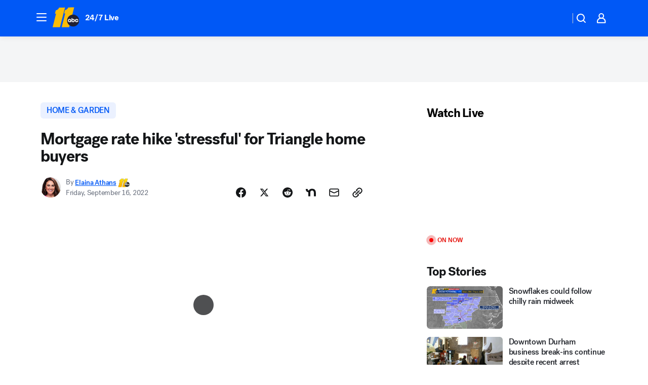

--- FILE ---
content_type: text/html; charset=utf-8
request_url: https://abc11.com/post/mortgage-rate-hikes-triangle-home-buyers-raleigh-husing-market-homes/12233218/?userab=abcn_du_cat_topic_feature_holdout-474*variant_a_control-1938%2Cabcn_popular_reads_exp-497*variant_b_7days_filter-2077%2Cabcn_ad_cadence-481*control-a-1962%2Cabcn_news_for_you_exp-496*variant_a_control-2074
body_size: 67222
content:

        <!DOCTYPE html>
        <html lang="en" lang="en">
            <head>
                <!-- ABCOTV | f402ba6bbde2 | 6461 | 672c08e1e439ffd1505b2db4bea08b9a6439c85c | abc11.com | Tue, 03 Feb 2026 14:20:29 GMT -->
                <meta charSet="utf-8" />
                <meta name="viewport" content="initial-scale=1.0, maximum-scale=3.0, user-scalable=yes" />
                <meta http-equiv="x-ua-compatible" content="IE=edge,chrome=1" />
                <meta property="og:locale" content="en_US" />
                <link href="https://cdn.abcotvs.net/abcotv" rel="preconnect" crossorigin />
                
                <link data-react-helmet="true" rel="alternate" hreflang="en" href="https://abc11.com/post/mortgage-rate-hikes-triangle-home-buyers-raleigh-husing-market-homes/12233218/"/><link data-react-helmet="true" rel="shortcut icon" href="https://cdn.abcotvs.net/abcotv/assets/news/wtvd/images/logos/favicon.ico"/><link data-react-helmet="true" rel="manifest" href="/manifest.json"/><link data-react-helmet="true" rel="alternate" href="//abc11.com/feed/" title="ABC11 Raleigh-Durham RSS" type="application/rss+xml"/><link data-react-helmet="true" rel="alternate" href="android-app://com.abclocal.wtvd.news/http/abc11.com/story/12233218"/><link data-react-helmet="true" rel="canonical" href="https://abc11.com/post/mortgage-rate-hikes-triangle-home-buyers-raleigh-husing-market-homes/12233218/"/><link data-react-helmet="true" rel="amphtml" href="https://abc11.com/amp/post/mortgage-rate-hikes-triangle-home-buyers-raleigh-husing-market-homes/12233218/"/><link data-react-helmet="true" href="//assets-cdn.abcotvs.net/abcotv/672c08e1e439-release-01-21-2026.8/client/abcotv/css/fusion-ff03edb4.css" rel="stylesheet"/><link data-react-helmet="true" href="//assets-cdn.abcotvs.net/abcotv/672c08e1e439-release-01-21-2026.8/client/abcotv/css/7987-3f6c1b98.css" rel="stylesheet"/><link data-react-helmet="true" href="//assets-cdn.abcotvs.net/abcotv/672c08e1e439-release-01-21-2026.8/client/abcotv/css/abcotv-fecb128a.css" rel="stylesheet"/><link data-react-helmet="true" href="//assets-cdn.abcotvs.net/abcotv/672c08e1e439-release-01-21-2026.8/client/abcotv/css/4037-607b0835.css" rel="stylesheet"/><link data-react-helmet="true" href="//assets-cdn.abcotvs.net/abcotv/672c08e1e439-release-01-21-2026.8/client/abcotv/css/1058-c22ddca8.css" rel="stylesheet"/><link data-react-helmet="true" href="//assets-cdn.abcotvs.net/abcotv/672c08e1e439-release-01-21-2026.8/client/abcotv/css/prism-story-104d8b6f.css" rel="stylesheet"/>
                <script>
                    window.__dataLayer = {"helpersEnabled":true,"page":{},"pzn":{},"site":{"device":"desktop","portal":"news"},"visitor":{}},
                        consentToken = window.localStorage.getItem('consentToken');

                    if (consentToken) {
                        console.log('consentToken', JSON.parse(consentToken))
                        window.__dataLayer.visitor = { consent : JSON.parse(consentToken) }; 
                    }
                </script>
                <script src="https://dcf.espn.com/TWDC-DTCI/prod/Bootstrap.js"></script>
                <link rel="preload" as="font" href="https://s.abcnews.com/assets/dtci/fonts/post-grotesk/PostGrotesk-Book.woff2" crossorigin>
<link rel="preload" as="font" href="https://s.abcnews.com/assets/dtci/fonts/post-grotesk/PostGrotesk-Bold.woff2" crossorigin>
<link rel="preload" as="font" href="https://s.abcnews.com/assets/dtci/fonts/post-grotesk/PostGrotesk-Medium.woff2" crossorigin>
<link rel="preload" as="font" href="https://s.abcnews.com/assets/dtci/fonts/klim/tiempos/TiemposText-Regular.woff2" crossorigin>
                <script src="//assets-cdn.abcotvs.net/abcotv/672c08e1e439-release-01-21-2026.8/client/abcotv/runtime-3c56a18c.js" defer></script><script src="//assets-cdn.abcotvs.net/abcotv/672c08e1e439-release-01-21-2026.8/client/abcotv/7987-0da20d09.js" defer></script><script src="//assets-cdn.abcotvs.net/abcotv/672c08e1e439-release-01-21-2026.8/client/abcotv/507-c7ed365d.js" defer></script><script src="//assets-cdn.abcotvs.net/abcotv/672c08e1e439-release-01-21-2026.8/client/abcotv/502-c12b28bb.js" defer></script><script src="//assets-cdn.abcotvs.net/abcotv/672c08e1e439-release-01-21-2026.8/client/abcotv/2561-2bebf93f.js" defer></script><script src="//assets-cdn.abcotvs.net/abcotv/672c08e1e439-release-01-21-2026.8/client/abcotv/8494-c13544f0.js" defer></script><script src="//assets-cdn.abcotvs.net/abcotv/672c08e1e439-release-01-21-2026.8/client/abcotv/4037-0a28bbfa.js" defer></script><script src="//assets-cdn.abcotvs.net/abcotv/672c08e1e439-release-01-21-2026.8/client/abcotv/8317-87b2f9ed.js" defer></script><script src="//assets-cdn.abcotvs.net/abcotv/672c08e1e439-release-01-21-2026.8/client/abcotv/1361-6dff86b9.js" defer></script><script src="//assets-cdn.abcotvs.net/abcotv/672c08e1e439-release-01-21-2026.8/client/abcotv/8115-0ce0b856.js" defer></script><script src="//assets-cdn.abcotvs.net/abcotv/672c08e1e439-release-01-21-2026.8/client/abcotv/9156-a35e6727.js" defer></script><script src="//assets-cdn.abcotvs.net/abcotv/672c08e1e439-release-01-21-2026.8/client/abcotv/1837-08f5fc38.js" defer></script><script src="//assets-cdn.abcotvs.net/abcotv/672c08e1e439-release-01-21-2026.8/client/abcotv/3167-3be5aec3.js" defer></script><script src="//assets-cdn.abcotvs.net/abcotv/672c08e1e439-release-01-21-2026.8/client/abcotv/8561-ef2ea49e.js" defer></script><script src="//assets-cdn.abcotvs.net/abcotv/672c08e1e439-release-01-21-2026.8/client/abcotv/1058-42fc71e2.js" defer></script>
                <link rel="prefetch" href="//assets-cdn.abcotvs.net/abcotv/672c08e1e439-release-01-21-2026.8/client/abcotv/_manifest.js" as="script" /><link rel="prefetch" href="//assets-cdn.abcotvs.net/abcotv/672c08e1e439-release-01-21-2026.8/client/abcotv/abcotv-ce2739af.js" as="script" />
<link rel="prefetch" href="//assets-cdn.abcotvs.net/abcotv/672c08e1e439-release-01-21-2026.8/client/abcotv/prism-story-1615e687.js" as="script" />
                <title data-react-helmet="true">Mortgage rate hike &#x27;stressful&#x27; for Triangle home buyers - ABC11 Raleigh-Durham</title>
                <meta data-react-helmet="true" name="description" content="Mortgage rates are climbing again, making it even harder for people to purchase in this market. "/><meta data-react-helmet="true" name="keywords" content="mortgage rate hikes, triangle home buyers, raleigh husing market, homes, townhomes, average long-term mortgage rate, East College Park development, Evergreen Construction, 12233218"/><meta data-react-helmet="true" name="tags" content="mortgage-rates,mortgages,mortgage-lenders,home,real-estate,real-estate-development,Raleigh,Wake-County,NC"/><meta data-react-helmet="true" name="apple-itunes-app" content="app-id=408441304, affiliate-data=ct=wtvd-smart-banner&amp;pt=302756, app-argument=https://abc11.com/story/12233218"/><meta data-react-helmet="true" property="fb:app_id" content="476025212522972"/><meta data-react-helmet="true" property="fb:pages" content="57780972549"/><meta data-react-helmet="true" property="og:site_name" content="ABC11 Raleigh-Durham"/><meta data-react-helmet="true" property="og:url" content="https://abc11.com/post/mortgage-rate-hikes-triangle-home-buyers-raleigh-husing-market-homes/12233218/"/><meta data-react-helmet="true" property="og:title" content="Mortgage rate hike &#x27;stressful&#x27; for Triangle home buyers"/><meta data-react-helmet="true" property="og:description" content="Mortgage rates are climbing again, making it even harder for people to purchase in this market. "/><meta data-react-helmet="true" property="og:image" content="https://cdn.abcotvs.com/dip/images/12233400_091522-wtvd-mrtgage-rates-hike-affordable-housing-elaina-11p-vid.jpg?w=1600"/><meta data-react-helmet="true" property="og:type" content="article"/><meta data-react-helmet="true" name="twitter:site" content="@ABC11_WTVD"/><meta data-react-helmet="true" name="twitter:creator" content="@ABC11_WTVD"/><meta data-react-helmet="true" name="twitter:url" content="https://abc11.com/post/mortgage-rate-hikes-triangle-home-buyers-raleigh-husing-market-homes/12233218/"/><meta data-react-helmet="true" name="twitter:title" content="Mortgage rate hike &#x27;stressful&#x27; for Triangle home buyers"/><meta data-react-helmet="true" name="twitter:description" content="Mortgage rates are climbing again, making it even harder for people to purchase in this market. "/><meta data-react-helmet="true" name="twitter:card" content="summary_large_image"/><meta data-react-helmet="true" name="twitter:image" content="https://cdn.abcotvs.com/dip/images/12233400_091522-wtvd-mrtgage-rates-hike-affordable-housing-elaina-11p-vid.jpg?w=1600"/><meta data-react-helmet="true" name="twitter:app:name:iphone" content="wtvd"/><meta data-react-helmet="true" name="twitter:app:id:iphone" content="408441304"/><meta data-react-helmet="true" name="twitter:app:name:googleplay" content="wtvd"/><meta data-react-helmet="true" name="twitter:app:id:googleplay" content="com.abclocal.wtvd.news"/><meta data-react-helmet="true" property="article:published_time" content="2022-09-16T03:25:15Z"/><meta data-react-helmet="true" property="article:modified_time" content="2022-09-16T03:25:14Z"/><meta data-react-helmet="true" property="article:section" content="home"/><meta data-react-helmet="true" name="title" content="Mortgage rate hike &#x27;stressful&#x27; for Triangle home buyers"/><meta data-react-helmet="true" name="medium" content="website"/><meta data-react-helmet="true" name="robots" content="max-image-preview:large"/>
                <script data-react-helmet="true" src="https://scripts.webcontentassessor.com/scripts/82404427eb711662dd8607c1aa2b5f1fd0d1971a6da7614e73ff0c29bec50fa2"></script><script data-react-helmet="true" type="application/ld+json">{"@context":"http://schema.org/","@type":"NewsArticle","mainEntityOfPage":{"@id":"https://abc11.com/post/mortgage-rate-hikes-triangle-home-buyers-raleigh-husing-market-homes/12233218/","@type":"WebPage"},"about":[{"name":" HOME & GARDEN","@type":"Thing"}],"author":[{"name":"Elaina Athans","url":"https://abc11.com/about/newsteam/elaina-athans","@type":"Person"}],"dateline":"RALEIGH, N.C. (WTVD)","dateModified":"2022-09-16T03:25:14.000Z","datePublished":"2022-09-16T03:25:16.000Z","headline":"Mortgage rate hike 'stressful' for Triangle home buyers","mentions":[{"name":" HOME & GARDEN","@type":"Thing"},{"name":" RALEIGH","@type":"Thing"},{"name":" WAKE COUNTY","@type":"Thing"},{"name":" NC","@type":"Thing"},{"name":" MORTGAGE RATES","@type":"Thing"},{"name":" MORTGAGES","@type":"Thing"},{"name":" MORTGAGE LENDERS","@type":"Thing"},{"name":" REAL ESTATE","@type":"Thing"},{"name":" REAL ESTATE DEVELOPMENT","@type":"Thing"}],"publisher":{"name":"","logo":{"url":"","width":0,"height":0,"@type":"ImageObject"},"@type":"Organization"}}</script>
                
                <script data-rum-type="legacy" data-rum-pct="100">(() => {function gc(n){n=document.cookie.match("(^|;) ?"+n+"=([^;]*)(;|$)");return n?n[2]:null}function sc(n){document.cookie=n}function smpl(n){n/=100;return!!n&&Math.random()<=n}var _nr=!1,_nrCookie=gc("_nr");null!==_nrCookie?"1"===_nrCookie&&(_nr=!0):smpl(100)?(_nr=!0,sc("_nr=1; path=/")):(_nr=!1,sc("_nr=0; path=/"));_nr && (() => {;window.NREUM||(NREUM={});NREUM.init={distributed_tracing:{enabled:true},privacy:{cookies_enabled:true},ajax:{deny_list:["bam.nr-data.net"]}};;NREUM.info = {"beacon":"bam.nr-data.net","errorBeacon":"bam.nr-data.net","sa":1,"licenseKey":"5985ced6ff","applicationID":"367459870"};__nr_require=function(t,e,n){function r(n){if(!e[n]){var o=e[n]={exports:{}};t[n][0].call(o.exports,function(e){var o=t[n][1][e];return r(o||e)},o,o.exports)}return e[n].exports}if("function"==typeof __nr_require)return __nr_require;for(var o=0;o<n.length;o++)r(n[o]);return r}({1:[function(t,e,n){function r(t){try{s.console&&console.log(t)}catch(e){}}var o,i=t("ee"),a=t(31),s={};try{o=localStorage.getItem("__nr_flags").split(","),console&&"function"==typeof console.log&&(s.console=!0,o.indexOf("dev")!==-1&&(s.dev=!0),o.indexOf("nr_dev")!==-1&&(s.nrDev=!0))}catch(c){}s.nrDev&&i.on("internal-error",function(t){r(t.stack)}),s.dev&&i.on("fn-err",function(t,e,n){r(n.stack)}),s.dev&&(r("NR AGENT IN DEVELOPMENT MODE"),r("flags: "+a(s,function(t,e){return t}).join(", ")))},{}],2:[function(t,e,n){function r(t,e,n,r,s){try{l?l-=1:o(s||new UncaughtException(t,e,n),!0)}catch(f){try{i("ierr",[f,c.now(),!0])}catch(d){}}return"function"==typeof u&&u.apply(this,a(arguments))}function UncaughtException(t,e,n){this.message=t||"Uncaught error with no additional information",this.sourceURL=e,this.line=n}function o(t,e){var n=e?null:c.now();i("err",[t,n])}var i=t("handle"),a=t(32),s=t("ee"),c=t("loader"),f=t("gos"),u=window.onerror,d=!1,p="nr@seenError";if(!c.disabled){var l=0;c.features.err=!0,t(1),window.onerror=r;try{throw new Error}catch(h){"stack"in h&&(t(14),t(13),"addEventListener"in window&&t(7),c.xhrWrappable&&t(15),d=!0)}s.on("fn-start",function(t,e,n){d&&(l+=1)}),s.on("fn-err",function(t,e,n){d&&!n[p]&&(f(n,p,function(){return!0}),this.thrown=!0,o(n))}),s.on("fn-end",function(){d&&!this.thrown&&l>0&&(l-=1)}),s.on("internal-error",function(t){i("ierr",[t,c.now(),!0])})}},{}],3:[function(t,e,n){var r=t("loader");r.disabled||(r.features.ins=!0)},{}],4:[function(t,e,n){function r(){U++,L=g.hash,this[u]=y.now()}function o(){U--,g.hash!==L&&i(0,!0);var t=y.now();this[h]=~~this[h]+t-this[u],this[d]=t}function i(t,e){E.emit("newURL",[""+g,e])}function a(t,e){t.on(e,function(){this[e]=y.now()})}var s="-start",c="-end",f="-body",u="fn"+s,d="fn"+c,p="cb"+s,l="cb"+c,h="jsTime",m="fetch",v="addEventListener",w=window,g=w.location,y=t("loader");if(w[v]&&y.xhrWrappable&&!y.disabled){var x=t(11),b=t(12),E=t(9),R=t(7),O=t(14),T=t(8),S=t(15),P=t(10),M=t("ee"),C=M.get("tracer"),N=t(23);t(17),y.features.spa=!0;var L,U=0;M.on(u,r),b.on(p,r),P.on(p,r),M.on(d,o),b.on(l,o),P.on(l,o),M.buffer([u,d,"xhr-resolved"]),R.buffer([u]),O.buffer(["setTimeout"+c,"clearTimeout"+s,u]),S.buffer([u,"new-xhr","send-xhr"+s]),T.buffer([m+s,m+"-done",m+f+s,m+f+c]),E.buffer(["newURL"]),x.buffer([u]),b.buffer(["propagate",p,l,"executor-err","resolve"+s]),C.buffer([u,"no-"+u]),P.buffer(["new-jsonp","cb-start","jsonp-error","jsonp-end"]),a(T,m+s),a(T,m+"-done"),a(P,"new-jsonp"),a(P,"jsonp-end"),a(P,"cb-start"),E.on("pushState-end",i),E.on("replaceState-end",i),w[v]("hashchange",i,N(!0)),w[v]("load",i,N(!0)),w[v]("popstate",function(){i(0,U>1)},N(!0))}},{}],5:[function(t,e,n){function r(){var t=new PerformanceObserver(function(t,e){var n=t.getEntries();s(v,[n])});try{t.observe({entryTypes:["resource"]})}catch(e){}}function o(t){if(s(v,[window.performance.getEntriesByType(w)]),window.performance["c"+p])try{window.performance[h](m,o,!1)}catch(t){}else try{window.performance[h]("webkit"+m,o,!1)}catch(t){}}function i(t){}if(window.performance&&window.performance.timing&&window.performance.getEntriesByType){var a=t("ee"),s=t("handle"),c=t(14),f=t(13),u=t(6),d=t(23),p="learResourceTimings",l="addEventListener",h="removeEventListener",m="resourcetimingbufferfull",v="bstResource",w="resource",g="-start",y="-end",x="fn"+g,b="fn"+y,E="bstTimer",R="pushState",O=t("loader");if(!O.disabled){O.features.stn=!0,t(9),"addEventListener"in window&&t(7);var T=NREUM.o.EV;a.on(x,function(t,e){var n=t[0];n instanceof T&&(this.bstStart=O.now())}),a.on(b,function(t,e){var n=t[0];n instanceof T&&s("bst",[n,e,this.bstStart,O.now()])}),c.on(x,function(t,e,n){this.bstStart=O.now(),this.bstType=n}),c.on(b,function(t,e){s(E,[e,this.bstStart,O.now(),this.bstType])}),f.on(x,function(){this.bstStart=O.now()}),f.on(b,function(t,e){s(E,[e,this.bstStart,O.now(),"requestAnimationFrame"])}),a.on(R+g,function(t){this.time=O.now(),this.startPath=location.pathname+location.hash}),a.on(R+y,function(t){s("bstHist",[location.pathname+location.hash,this.startPath,this.time])}),u()?(s(v,[window.performance.getEntriesByType("resource")]),r()):l in window.performance&&(window.performance["c"+p]?window.performance[l](m,o,d(!1)):window.performance[l]("webkit"+m,o,d(!1))),document[l]("scroll",i,d(!1)),document[l]("keypress",i,d(!1)),document[l]("click",i,d(!1))}}},{}],6:[function(t,e,n){e.exports=function(){return"PerformanceObserver"in window&&"function"==typeof window.PerformanceObserver}},{}],7:[function(t,e,n){function r(t){for(var e=t;e&&!e.hasOwnProperty(u);)e=Object.getPrototypeOf(e);e&&o(e)}function o(t){s.inPlace(t,[u,d],"-",i)}function i(t,e){return t[1]}var a=t("ee").get("events"),s=t("wrap-function")(a,!0),c=t("gos"),f=XMLHttpRequest,u="addEventListener",d="removeEventListener";e.exports=a,"getPrototypeOf"in Object?(r(document),r(window),r(f.prototype)):f.prototype.hasOwnProperty(u)&&(o(window),o(f.prototype)),a.on(u+"-start",function(t,e){var n=t[1];if(null!==n&&("function"==typeof n||"object"==typeof n)){var r=c(n,"nr@wrapped",function(){function t(){if("function"==typeof n.handleEvent)return n.handleEvent.apply(n,arguments)}var e={object:t,"function":n}[typeof n];return e?s(e,"fn-",null,e.name||"anonymous"):n});this.wrapped=t[1]=r}}),a.on(d+"-start",function(t){t[1]=this.wrapped||t[1]})},{}],8:[function(t,e,n){function r(t,e,n){var r=t[e];"function"==typeof r&&(t[e]=function(){var t=i(arguments),e={};o.emit(n+"before-start",[t],e);var a;e[m]&&e[m].dt&&(a=e[m].dt);var s=r.apply(this,t);return o.emit(n+"start",[t,a],s),s.then(function(t){return o.emit(n+"end",[null,t],s),t},function(t){throw o.emit(n+"end",[t],s),t})})}var o=t("ee").get("fetch"),i=t(32),a=t(31);e.exports=o;var s=window,c="fetch-",f=c+"body-",u=["arrayBuffer","blob","json","text","formData"],d=s.Request,p=s.Response,l=s.fetch,h="prototype",m="nr@context";d&&p&&l&&(a(u,function(t,e){r(d[h],e,f),r(p[h],e,f)}),r(s,"fetch",c),o.on(c+"end",function(t,e){var n=this;if(e){var r=e.headers.get("content-length");null!==r&&(n.rxSize=r),o.emit(c+"done",[null,e],n)}else o.emit(c+"done",[t],n)}))},{}],9:[function(t,e,n){var r=t("ee").get("history"),o=t("wrap-function")(r);e.exports=r;var i=window.history&&window.history.constructor&&window.history.constructor.prototype,a=window.history;i&&i.pushState&&i.replaceState&&(a=i),o.inPlace(a,["pushState","replaceState"],"-")},{}],10:[function(t,e,n){function r(t){function e(){f.emit("jsonp-end",[],l),t.removeEventListener("load",e,c(!1)),t.removeEventListener("error",n,c(!1))}function n(){f.emit("jsonp-error",[],l),f.emit("jsonp-end",[],l),t.removeEventListener("load",e,c(!1)),t.removeEventListener("error",n,c(!1))}var r=t&&"string"==typeof t.nodeName&&"script"===t.nodeName.toLowerCase();if(r){var o="function"==typeof t.addEventListener;if(o){var a=i(t.src);if(a){var d=s(a),p="function"==typeof d.parent[d.key];if(p){var l={};u.inPlace(d.parent,[d.key],"cb-",l),t.addEventListener("load",e,c(!1)),t.addEventListener("error",n,c(!1)),f.emit("new-jsonp",[t.src],l)}}}}}function o(){return"addEventListener"in window}function i(t){var e=t.match(d);return e?e[1]:null}function a(t,e){var n=t.match(l),r=n[1],o=n[3];return o?a(o,e[r]):e[r]}function s(t){var e=t.match(p);return e&&e.length>=3?{key:e[2],parent:a(e[1],window)}:{key:t,parent:window}}var c=t(23),f=t("ee").get("jsonp"),u=t("wrap-function")(f);if(e.exports=f,o()){var d=/[?&](?:callback|cb)=([^&#]+)/,p=/(.*).([^.]+)/,l=/^(w+)(.|$)(.*)$/,h=["appendChild","insertBefore","replaceChild"];Node&&Node.prototype&&Node.prototype.appendChild?u.inPlace(Node.prototype,h,"dom-"):(u.inPlace(HTMLElement.prototype,h,"dom-"),u.inPlace(HTMLHeadElement.prototype,h,"dom-"),u.inPlace(HTMLBodyElement.prototype,h,"dom-")),f.on("dom-start",function(t){r(t[0])})}},{}],11:[function(t,e,n){var r=t("ee").get("mutation"),o=t("wrap-function")(r),i=NREUM.o.MO;e.exports=r,i&&(window.MutationObserver=function(t){return this instanceof i?new i(o(t,"fn-")):i.apply(this,arguments)},MutationObserver.prototype=i.prototype)},{}],12:[function(t,e,n){function r(t){var e=i.context(),n=s(t,"executor-",e,null,!1),r=new f(n);return i.context(r).getCtx=function(){return e},r}var o=t("wrap-function"),i=t("ee").get("promise"),a=t("ee").getOrSetContext,s=o(i),c=t(31),f=NREUM.o.PR;e.exports=i,f&&(window.Promise=r,["all","race"].forEach(function(t){var e=f[t];f[t]=function(n){function r(t){return function(){i.emit("propagate",[null,!o],a,!1,!1),o=o||!t}}var o=!1;c(n,function(e,n){Promise.resolve(n).then(r("all"===t),r(!1))});var a=e.apply(f,arguments),s=f.resolve(a);return s}}),["resolve","reject"].forEach(function(t){var e=f[t];f[t]=function(t){var n=e.apply(f,arguments);return t!==n&&i.emit("propagate",[t,!0],n,!1,!1),n}}),f.prototype["catch"]=function(t){return this.then(null,t)},f.prototype=Object.create(f.prototype,{constructor:{value:r}}),c(Object.getOwnPropertyNames(f),function(t,e){try{r[e]=f[e]}catch(n){}}),o.wrapInPlace(f.prototype,"then",function(t){return function(){var e=this,n=o.argsToArray.apply(this,arguments),r=a(e);r.promise=e,n[0]=s(n[0],"cb-",r,null,!1),n[1]=s(n[1],"cb-",r,null,!1);var c=t.apply(this,n);return r.nextPromise=c,i.emit("propagate",[e,!0],c,!1,!1),c}}),i.on("executor-start",function(t){t[0]=s(t[0],"resolve-",this,null,!1),t[1]=s(t[1],"resolve-",this,null,!1)}),i.on("executor-err",function(t,e,n){t[1](n)}),i.on("cb-end",function(t,e,n){i.emit("propagate",[n,!0],this.nextPromise,!1,!1)}),i.on("propagate",function(t,e,n){this.getCtx&&!e||(this.getCtx=function(){if(t instanceof Promise)var e=i.context(t);return e&&e.getCtx?e.getCtx():this})}),r.toString=function(){return""+f})},{}],13:[function(t,e,n){var r=t("ee").get("raf"),o=t("wrap-function")(r),i="equestAnimationFrame";e.exports=r,o.inPlace(window,["r"+i,"mozR"+i,"webkitR"+i,"msR"+i],"raf-"),r.on("raf-start",function(t){t[0]=o(t[0],"fn-")})},{}],14:[function(t,e,n){function r(t,e,n){t[0]=a(t[0],"fn-",null,n)}function o(t,e,n){this.method=n,this.timerDuration=isNaN(t[1])?0:+t[1],t[0]=a(t[0],"fn-",this,n)}var i=t("ee").get("timer"),a=t("wrap-function")(i),s="setTimeout",c="setInterval",f="clearTimeout",u="-start",d="-";e.exports=i,a.inPlace(window,[s,"setImmediate"],s+d),a.inPlace(window,[c],c+d),a.inPlace(window,[f,"clearImmediate"],f+d),i.on(c+u,r),i.on(s+u,o)},{}],15:[function(t,e,n){function r(t,e){d.inPlace(e,["onreadystatechange"],"fn-",s)}function o(){var t=this,e=u.context(t);t.readyState>3&&!e.resolved&&(e.resolved=!0,u.emit("xhr-resolved",[],t)),d.inPlace(t,y,"fn-",s)}function i(t){x.push(t),m&&(E?E.then(a):w?w(a):(R=-R,O.data=R))}function a(){for(var t=0;t<x.length;t++)r([],x[t]);x.length&&(x=[])}function s(t,e){return e}function c(t,e){for(var n in t)e[n]=t[n];return e}t(7);var f=t("ee"),u=f.get("xhr"),d=t("wrap-function")(u),p=t(23),l=NREUM.o,h=l.XHR,m=l.MO,v=l.PR,w=l.SI,g="readystatechange",y=["onload","onerror","onabort","onloadstart","onloadend","onprogress","ontimeout"],x=[];e.exports=u;var b=window.XMLHttpRequest=function(t){var e=new h(t);try{u.emit("new-xhr",[e],e),e.addEventListener(g,o,p(!1))}catch(n){try{u.emit("internal-error",[n])}catch(r){}}return e};if(c(h,b),b.prototype=h.prototype,d.inPlace(b.prototype,["open","send"],"-xhr-",s),u.on("send-xhr-start",function(t,e){r(t,e),i(e)}),u.on("open-xhr-start",r),m){var E=v&&v.resolve();if(!w&&!v){var R=1,O=document.createTextNode(R);new m(a).observe(O,{characterData:!0})}}else f.on("fn-end",function(t){t[0]&&t[0].type===g||a()})},{}],16:[function(t,e,n){function r(t){if(!s(t))return null;var e=window.NREUM;if(!e.loader_config)return null;var n=(e.loader_config.accountID||"").toString()||null,r=(e.loader_config.agentID||"").toString()||null,f=(e.loader_config.trustKey||"").toString()||null;if(!n||!r)return null;var h=l.generateSpanId(),m=l.generateTraceId(),v=Date.now(),w={spanId:h,traceId:m,timestamp:v};return(t.sameOrigin||c(t)&&p())&&(w.traceContextParentHeader=o(h,m),w.traceContextStateHeader=i(h,v,n,r,f)),(t.sameOrigin&&!u()||!t.sameOrigin&&c(t)&&d())&&(w.newrelicHeader=a(h,m,v,n,r,f)),w}function o(t,e){return"00-"+e+"-"+t+"-01"}function i(t,e,n,r,o){var i=0,a="",s=1,c="",f="";return o+"@nr="+i+"-"+s+"-"+n+"-"+r+"-"+t+"-"+a+"-"+c+"-"+f+"-"+e}function a(t,e,n,r,o,i){var a="btoa"in window&&"function"==typeof window.btoa;if(!a)return null;var s={v:[0,1],d:{ty:"Browser",ac:r,ap:o,id:t,tr:e,ti:n}};return i&&r!==i&&(s.d.tk=i),btoa(JSON.stringify(s))}function s(t){return f()&&c(t)}function c(t){var e=!1,n={};if("init"in NREUM&&"distributed_tracing"in NREUM.init&&(n=NREUM.init.distributed_tracing),t.sameOrigin)e=!0;else if(n.allowed_origins instanceof Array)for(var r=0;r<n.allowed_origins.length;r++){var o=h(n.allowed_origins[r]);if(t.hostname===o.hostname&&t.protocol===o.protocol&&t.port===o.port){e=!0;break}}return e}function f(){return"init"in NREUM&&"distributed_tracing"in NREUM.init&&!!NREUM.init.distributed_tracing.enabled}function u(){return"init"in NREUM&&"distributed_tracing"in NREUM.init&&!!NREUM.init.distributed_tracing.exclude_newrelic_header}function d(){return"init"in NREUM&&"distributed_tracing"in NREUM.init&&NREUM.init.distributed_tracing.cors_use_newrelic_header!==!1}function p(){return"init"in NREUM&&"distributed_tracing"in NREUM.init&&!!NREUM.init.distributed_tracing.cors_use_tracecontext_headers}var l=t(28),h=t(18);e.exports={generateTracePayload:r,shouldGenerateTrace:s}},{}],17:[function(t,e,n){function r(t){var e=this.params,n=this.metrics;if(!this.ended){this.ended=!0;for(var r=0;r<p;r++)t.removeEventListener(d[r],this.listener,!1);return e.protocol&&"data"===e.protocol?void g("Ajax/DataUrl/Excluded"):void(e.aborted||(n.duration=a.now()-this.startTime,this.loadCaptureCalled||4!==t.readyState?null==e.status&&(e.status=0):i(this,t),n.cbTime=this.cbTime,s("xhr",[e,n,this.startTime,this.endTime,"xhr"],this)))}}function o(t,e){var n=c(e),r=t.params;r.hostname=n.hostname,r.port=n.port,r.protocol=n.protocol,r.host=n.hostname+":"+n.port,r.pathname=n.pathname,t.parsedOrigin=n,t.sameOrigin=n.sameOrigin}function i(t,e){t.params.status=e.status;var n=v(e,t.lastSize);if(n&&(t.metrics.rxSize=n),t.sameOrigin){var r=e.getResponseHeader("X-NewRelic-App-Data");r&&(t.params.cat=r.split(", ").pop())}t.loadCaptureCalled=!0}var a=t("loader");if(a.xhrWrappable&&!a.disabled){var s=t("handle"),c=t(18),f=t(16).generateTracePayload,u=t("ee"),d=["load","error","abort","timeout"],p=d.length,l=t("id"),h=t(24),m=t(22),v=t(19),w=t(23),g=t(25).recordSupportability,y=NREUM.o.REQ,x=window.XMLHttpRequest;a.features.xhr=!0,t(15),t(8),u.on("new-xhr",function(t){var e=this;e.totalCbs=0,e.called=0,e.cbTime=0,e.end=r,e.ended=!1,e.xhrGuids={},e.lastSize=null,e.loadCaptureCalled=!1,e.params=this.params||{},e.metrics=this.metrics||{},t.addEventListener("load",function(n){i(e,t)},w(!1)),h&&(h>34||h<10)||t.addEventListener("progress",function(t){e.lastSize=t.loaded},w(!1))}),u.on("open-xhr-start",function(t){this.params={method:t[0]},o(this,t[1]),this.metrics={}}),u.on("open-xhr-end",function(t,e){"loader_config"in NREUM&&"xpid"in NREUM.loader_config&&this.sameOrigin&&e.setRequestHeader("X-NewRelic-ID",NREUM.loader_config.xpid);var n=f(this.parsedOrigin);if(n){var r=!1;n.newrelicHeader&&(e.setRequestHeader("newrelic",n.newrelicHeader),r=!0),n.traceContextParentHeader&&(e.setRequestHeader("traceparent",n.traceContextParentHeader),n.traceContextStateHeader&&e.setRequestHeader("tracestate",n.traceContextStateHeader),r=!0),r&&(this.dt=n)}}),u.on("send-xhr-start",function(t,e){var n=this.metrics,r=t[0],o=this;if(n&&r){var i=m(r);i&&(n.txSize=i)}this.startTime=a.now(),this.listener=function(t){try{"abort"!==t.type||o.loadCaptureCalled||(o.params.aborted=!0),("load"!==t.type||o.called===o.totalCbs&&(o.onloadCalled||"function"!=typeof e.onload))&&o.end(e)}catch(n){try{u.emit("internal-error",[n])}catch(r){}}};for(var s=0;s<p;s++)e.addEventListener(d[s],this.listener,w(!1))}),u.on("xhr-cb-time",function(t,e,n){this.cbTime+=t,e?this.onloadCalled=!0:this.called+=1,this.called!==this.totalCbs||!this.onloadCalled&&"function"==typeof n.onload||this.end(n)}),u.on("xhr-load-added",function(t,e){var n=""+l(t)+!!e;this.xhrGuids&&!this.xhrGuids[n]&&(this.xhrGuids[n]=!0,this.totalCbs+=1)}),u.on("xhr-load-removed",function(t,e){var n=""+l(t)+!!e;this.xhrGuids&&this.xhrGuids[n]&&(delete this.xhrGuids[n],this.totalCbs-=1)}),u.on("xhr-resolved",function(){this.endTime=a.now()}),u.on("addEventListener-end",function(t,e){e instanceof x&&"load"===t[0]&&u.emit("xhr-load-added",[t[1],t[2]],e)}),u.on("removeEventListener-end",function(t,e){e instanceof x&&"load"===t[0]&&u.emit("xhr-load-removed",[t[1],t[2]],e)}),u.on("fn-start",function(t,e,n){e instanceof x&&("onload"===n&&(this.onload=!0),("load"===(t[0]&&t[0].type)||this.onload)&&(this.xhrCbStart=a.now()))}),u.on("fn-end",function(t,e){this.xhrCbStart&&u.emit("xhr-cb-time",[a.now()-this.xhrCbStart,this.onload,e],e)}),u.on("fetch-before-start",function(t){function e(t,e){var n=!1;return e.newrelicHeader&&(t.set("newrelic",e.newrelicHeader),n=!0),e.traceContextParentHeader&&(t.set("traceparent",e.traceContextParentHeader),e.traceContextStateHeader&&t.set("tracestate",e.traceContextStateHeader),n=!0),n}var n,r=t[1]||{};"string"==typeof t[0]?n=t[0]:t[0]&&t[0].url?n=t[0].url:window.URL&&t[0]&&t[0]instanceof URL&&(n=t[0].href),n&&(this.parsedOrigin=c(n),this.sameOrigin=this.parsedOrigin.sameOrigin);var o=f(this.parsedOrigin);if(o&&(o.newrelicHeader||o.traceContextParentHeader))if("string"==typeof t[0]||window.URL&&t[0]&&t[0]instanceof URL){var i={};for(var a in r)i[a]=r[a];i.headers=new Headers(r.headers||{}),e(i.headers,o)&&(this.dt=o),t.length>1?t[1]=i:t.push(i)}else t[0]&&t[0].headers&&e(t[0].headers,o)&&(this.dt=o)}),u.on("fetch-start",function(t,e){this.params={},this.metrics={},this.startTime=a.now(),this.dt=e,t.length>=1&&(this.target=t[0]),t.length>=2&&(this.opts=t[1]);var n,r=this.opts||{},i=this.target;if("string"==typeof i?n=i:"object"==typeof i&&i instanceof y?n=i.url:window.URL&&"object"==typeof i&&i instanceof URL&&(n=i.href),o(this,n),"data"!==this.params.protocol){var s=(""+(i&&i instanceof y&&i.method||r.method||"GET")).toUpperCase();this.params.method=s,this.txSize=m(r.body)||0}}),u.on("fetch-done",function(t,e){if(this.endTime=a.now(),this.params||(this.params={}),"data"===this.params.protocol)return void g("Ajax/DataUrl/Excluded");this.params.status=e?e.status:0;var n;"string"==typeof this.rxSize&&this.rxSize.length>0&&(n=+this.rxSize);var r={txSize:this.txSize,rxSize:n,duration:a.now()-this.startTime};s("xhr",[this.params,r,this.startTime,this.endTime,"fetch"],this)})}},{}],18:[function(t,e,n){var r={};e.exports=function(t){if(t in r)return r[t];if(0===(t||"").indexOf("data:"))return{protocol:"data"};var e=document.createElement("a"),n=window.location,o={};e.href=t,o.port=e.port;var i=e.href.split("://");!o.port&&i[1]&&(o.port=i[1].split("/")[0].split("@").pop().split(":")[1]),o.port&&"0"!==o.port||(o.port="https"===i[0]?"443":"80"),o.hostname=e.hostname||n.hostname,o.pathname=e.pathname,o.protocol=i[0],"/"!==o.pathname.charAt(0)&&(o.pathname="/"+o.pathname);var a=!e.protocol||":"===e.protocol||e.protocol===n.protocol,s=e.hostname===document.domain&&e.port===n.port;return o.sameOrigin=a&&(!e.hostname||s),"/"===o.pathname&&(r[t]=o),o}},{}],19:[function(t,e,n){function r(t,e){var n=t.responseType;return"json"===n&&null!==e?e:"arraybuffer"===n||"blob"===n||"json"===n?o(t.response):"text"===n||""===n||void 0===n?o(t.responseText):void 0}var o=t(22);e.exports=r},{}],20:[function(t,e,n){function r(){}function o(t,e,n,r){return function(){return u.recordSupportability("API/"+e+"/called"),i(t+e,[f.now()].concat(s(arguments)),n?null:this,r),n?void 0:this}}var i=t("handle"),a=t(31),s=t(32),c=t("ee").get("tracer"),f=t("loader"),u=t(25),d=NREUM;"undefined"==typeof window.newrelic&&(newrelic=d);var p=["setPageViewName","setCustomAttribute","setErrorHandler","finished","addToTrace","inlineHit","addRelease"],l="api-",h=l+"ixn-";a(p,function(t,e){d[e]=o(l,e,!0,"api")}),d.addPageAction=o(l,"addPageAction",!0),d.setCurrentRouteName=o(l,"routeName",!0),e.exports=newrelic,d.interaction=function(){return(new r).get()};var m=r.prototype={createTracer:function(t,e){var n={},r=this,o="function"==typeof e;return i(h+"tracer",[f.now(),t,n],r),function(){if(c.emit((o?"":"no-")+"fn-start",[f.now(),r,o],n),o)try{return e.apply(this,arguments)}catch(t){throw c.emit("fn-err",[arguments,this,t],n),t}finally{c.emit("fn-end",[f.now()],n)}}}};a("actionText,setName,setAttribute,save,ignore,onEnd,getContext,end,get".split(","),function(t,e){m[e]=o(h,e)}),newrelic.noticeError=function(t,e){"string"==typeof t&&(t=new Error(t)),u.recordSupportability("API/noticeError/called"),i("err",[t,f.now(),!1,e])}},{}],21:[function(t,e,n){function r(t){if(NREUM.init){for(var e=NREUM.init,n=t.split("."),r=0;r<n.length-1;r++)if(e=e[n[r]],"object"!=typeof e)return;return e=e[n[n.length-1]]}}e.exports={getConfiguration:r}},{}],22:[function(t,e,n){e.exports=function(t){if("string"==typeof t&&t.length)return t.length;if("object"==typeof t){if("undefined"!=typeof ArrayBuffer&&t instanceof ArrayBuffer&&t.byteLength)return t.byteLength;if("undefined"!=typeof Blob&&t instanceof Blob&&t.size)return t.size;if(!("undefined"!=typeof FormData&&t instanceof FormData))try{return JSON.stringify(t).length}catch(e){return}}}},{}],23:[function(t,e,n){var r=!1;try{var o=Object.defineProperty({},"passive",{get:function(){r=!0}});window.addEventListener("testPassive",null,o),window.removeEventListener("testPassive",null,o)}catch(i){}e.exports=function(t){return r?{passive:!0,capture:!!t}:!!t}},{}],24:[function(t,e,n){var r=0,o=navigator.userAgent.match(/Firefox[/s](d+.d+)/);o&&(r=+o[1]),e.exports=r},{}],25:[function(t,e,n){function r(t,e){var n=[a,t,{name:t},e];return i("storeMetric",n,null,"api"),n}function o(t,e){var n=[s,t,{name:t},e];return i("storeEventMetrics",n,null,"api"),n}var i=t("handle"),a="sm",s="cm";e.exports={constants:{SUPPORTABILITY_METRIC:a,CUSTOM_METRIC:s},recordSupportability:r,recordCustom:o}},{}],26:[function(t,e,n){function r(){return s.exists&&performance.now?Math.round(performance.now()):(i=Math.max((new Date).getTime(),i))-a}function o(){return i}var i=(new Date).getTime(),a=i,s=t(33);e.exports=r,e.exports.offset=a,e.exports.getLastTimestamp=o},{}],27:[function(t,e,n){function r(t,e){var n=t.getEntries();n.forEach(function(t){"first-paint"===t.name?l("timing",["fp",Math.floor(t.startTime)]):"first-contentful-paint"===t.name&&l("timing",["fcp",Math.floor(t.startTime)])})}function o(t,e){var n=t.getEntries();if(n.length>0){var r=n[n.length-1];if(f&&f<r.startTime)return;var o=[r],i=a({});i&&o.push(i),l("lcp",o)}}function i(t){t.getEntries().forEach(function(t){t.hadRecentInput||l("cls",[t])})}function a(t){var e=navigator.connection||navigator.mozConnection||navigator.webkitConnection;if(e)return e.type&&(t["net-type"]=e.type),e.effectiveType&&(t["net-etype"]=e.effectiveType),e.rtt&&(t["net-rtt"]=e.rtt),e.downlink&&(t["net-dlink"]=e.downlink),t}function s(t){if(t instanceof w&&!y){var e=Math.round(t.timeStamp),n={type:t.type};a(n),e<=h.now()?n.fid=h.now()-e:e>h.offset&&e<=Date.now()?(e-=h.offset,n.fid=h.now()-e):e=h.now(),y=!0,l("timing",["fi",e,n])}}function c(t){"hidden"===t&&(f=h.now(),l("pageHide",[f]))}if(!("init"in NREUM&&"page_view_timing"in NREUM.init&&"enabled"in NREUM.init.page_view_timing&&NREUM.init.page_view_timing.enabled===!1)){var f,u,d,p,l=t("handle"),h=t("loader"),m=t(30),v=t(23),w=NREUM.o.EV;if("PerformanceObserver"in window&&"function"==typeof window.PerformanceObserver){u=new PerformanceObserver(r);try{u.observe({entryTypes:["paint"]})}catch(g){}d=new PerformanceObserver(o);try{d.observe({entryTypes:["largest-contentful-paint"]})}catch(g){}p=new PerformanceObserver(i);try{p.observe({type:"layout-shift",buffered:!0})}catch(g){}}if("addEventListener"in document){var y=!1,x=["click","keydown","mousedown","pointerdown","touchstart"];x.forEach(function(t){document.addEventListener(t,s,v(!1))})}m(c)}},{}],28:[function(t,e,n){function r(){function t(){return e?15&e[n++]:16*Math.random()|0}var e=null,n=0,r=window.crypto||window.msCrypto;r&&r.getRandomValues&&(e=r.getRandomValues(new Uint8Array(31)));for(var o,i="xxxxxxxx-xxxx-4xxx-yxxx-xxxxxxxxxxxx",a="",s=0;s<i.length;s++)o=i[s],"x"===o?a+=t().toString(16):"y"===o?(o=3&t()|8,a+=o.toString(16)):a+=o;return a}function o(){return a(16)}function i(){return a(32)}function a(t){function e(){return n?15&n[r++]:16*Math.random()|0}var n=null,r=0,o=window.crypto||window.msCrypto;o&&o.getRandomValues&&Uint8Array&&(n=o.getRandomValues(new Uint8Array(t)));for(var i=[],a=0;a<t;a++)i.push(e().toString(16));return i.join("")}e.exports={generateUuid:r,generateSpanId:o,generateTraceId:i}},{}],29:[function(t,e,n){function r(t,e){if(!o)return!1;if(t!==o)return!1;if(!e)return!0;if(!i)return!1;for(var n=i.split("."),r=e.split("."),a=0;a<r.length;a++)if(r[a]!==n[a])return!1;return!0}var o=null,i=null,a=/Version\/(\S+)\s+Safari/;if(navigator.userAgent){var s=navigator.userAgent,c=s.match(a);c&&s.indexOf("Chrome")===-1&&s.indexOf("Chromium")===-1&&(o="Safari",i=c[1])}e.exports={agent:o,version:i,match:r}},{}],30:[function(t,e,n){function r(t){function e(){t(s&&document[s]?document[s]:document[i]?"hidden":"visible")}"addEventListener"in document&&a&&document.addEventListener(a,e,o(!1))}var o=t(23);e.exports=r;var i,a,s;"undefined"!=typeof document.hidden?(i="hidden",a="visibilitychange",s="visibilityState"):"undefined"!=typeof document.msHidden?(i="msHidden",a="msvisibilitychange"):"undefined"!=typeof document.webkitHidden&&(i="webkitHidden",a="webkitvisibilitychange",s="webkitVisibilityState")},{}],31:[function(t,e,n){function r(t,e){var n=[],r="",i=0;for(r in t)o.call(t,r)&&(n[i]=e(r,t[r]),i+=1);return n}var o=Object.prototype.hasOwnProperty;e.exports=r},{}],32:[function(t,e,n){function r(t,e,n){e||(e=0),"undefined"==typeof n&&(n=t?t.length:0);for(var r=-1,o=n-e||0,i=Array(o<0?0:o);++r<o;)i[r]=t[e+r];return i}e.exports=r},{}],33:[function(t,e,n){e.exports={exists:"undefined"!=typeof window.performance&&window.performance.timing&&"undefined"!=typeof window.performance.timing.navigationStart}},{}],ee:[function(t,e,n){function r(){}function o(t){function e(t){return t&&t instanceof r?t:t?f(t,c,a):a()}function n(n,r,o,i,a){if(a!==!1&&(a=!0),!l.aborted||i){t&&a&&t(n,r,o);for(var s=e(o),c=m(n),f=c.length,u=0;u<f;u++)c[u].apply(s,r);var p=d[y[n]];return p&&p.push([x,n,r,s]),s}}function i(t,e){g[t]=m(t).concat(e)}function h(t,e){var n=g[t];if(n)for(var r=0;r<n.length;r++)n[r]===e&&n.splice(r,1)}function m(t){return g[t]||[]}function v(t){return p[t]=p[t]||o(n)}function w(t,e){l.aborted||u(t,function(t,n){e=e||"feature",y[n]=e,e in d||(d[e]=[])})}var g={},y={},x={on:i,addEventListener:i,removeEventListener:h,emit:n,get:v,listeners:m,context:e,buffer:w,abort:s,aborted:!1};return x}function i(t){return f(t,c,a)}function a(){return new r}function s(){(d.api||d.feature)&&(l.aborted=!0,d=l.backlog={})}var c="nr@context",f=t("gos"),u=t(31),d={},p={},l=e.exports=o();e.exports.getOrSetContext=i,l.backlog=d},{}],gos:[function(t,e,n){function r(t,e,n){if(o.call(t,e))return t[e];var r=n();if(Object.defineProperty&&Object.keys)try{return Object.defineProperty(t,e,{value:r,writable:!0,enumerable:!1}),r}catch(i){}return t[e]=r,r}var o=Object.prototype.hasOwnProperty;e.exports=r},{}],handle:[function(t,e,n){function r(t,e,n,r){o.buffer([t],r),o.emit(t,e,n)}var o=t("ee").get("handle");e.exports=r,r.ee=o},{}],id:[function(t,e,n){function r(t){var e=typeof t;return!t||"object"!==e&&"function"!==e?-1:t===window?0:a(t,i,function(){return o++})}var o=1,i="nr@id",a=t("gos");e.exports=r},{}],loader:[function(t,e,n){function r(){if(!T++){var t=O.info=NREUM.info,e=m.getElementsByTagName("script")[0];if(setTimeout(f.abort,3e4),!(t&&t.licenseKey&&t.applicationID&&e))return f.abort();c(E,function(e,n){t[e]||(t[e]=n)});var n=a();s("mark",["onload",n+O.offset],null,"api"),s("timing",["load",n]);var r=m.createElement("script");0===t.agent.indexOf("http://")||0===t.agent.indexOf("https://")?r.src=t.agent:r.src=l+"://"+t.agent,e.parentNode.insertBefore(r,e)}}function o(){"complete"===m.readyState&&i()}function i(){s("mark",["domContent",a()+O.offset],null,"api")}var a=t(26),s=t("handle"),c=t(31),f=t("ee"),u=t(29),d=t(21),p=t(23),l=d.getConfiguration("ssl")===!1?"http":"https",h=window,m=h.document,v="addEventListener",w="attachEvent",g=h.XMLHttpRequest,y=g&&g.prototype,x=!1;NREUM.o={ST:setTimeout,SI:h.setImmediate,CT:clearTimeout,XHR:g,REQ:h.Request,EV:h.Event,PR:h.Promise,MO:h.MutationObserver};var b=""+location,E={beacon:"bam.nr-data.net",errorBeacon:"bam.nr-data.net",agent:"js-agent.newrelic.com/nr-spa-1216.min.js"},R=g&&y&&y[v]&&!/CriOS/.test(navigator.userAgent),O=e.exports={offset:a.getLastTimestamp(),now:a,origin:b,features:{},xhrWrappable:R,userAgent:u,disabled:x};if(!x){t(20),t(27),m[v]?(m[v]("DOMContentLoaded",i,p(!1)),h[v]("load",r,p(!1))):(m[w]("onreadystatechange",o),h[w]("onload",r)),s("mark",["firstbyte",a.getLastTimestamp()],null,"api");var T=0}},{}],"wrap-function":[function(t,e,n){function r(t,e){function n(e,n,r,c,f){function nrWrapper(){var i,a,u,p;try{a=this,i=d(arguments),u="function"==typeof r?r(i,a):r||{}}catch(l){o([l,"",[i,a,c],u],t)}s(n+"start",[i,a,c],u,f);try{return p=e.apply(a,i)}catch(h){throw s(n+"err",[i,a,h],u,f),h}finally{s(n+"end",[i,a,p],u,f)}}return a(e)?e:(n||(n=""),nrWrapper[p]=e,i(e,nrWrapper,t),nrWrapper)}function r(t,e,r,o,i){r||(r="");var s,c,f,u="-"===r.charAt(0);for(f=0;f<e.length;f++)c=e[f],s=t[c],a(s)||(t[c]=n(s,u?c+r:r,o,c,i))}function s(n,r,i,a){if(!h||e){var s=h;h=!0;try{t.emit(n,r,i,e,a)}catch(c){o([c,n,r,i],t)}h=s}}return t||(t=u),n.inPlace=r,n.flag=p,n}function o(t,e){e||(e=u);try{e.emit("internal-error",t)}catch(n){}}function i(t,e,n){if(Object.defineProperty&&Object.keys)try{var r=Object.keys(t);return r.forEach(function(n){Object.defineProperty(e,n,{get:function(){return t[n]},set:function(e){return t[n]=e,e}})}),e}catch(i){o([i],n)}for(var a in t)l.call(t,a)&&(e[a]=t[a]);return e}function a(t){return!(t&&t instanceof Function&&t.apply&&!t[p])}function s(t,e){var n=e(t);return n[p]=t,i(t,n,u),n}function c(t,e,n){var r=t[e];t[e]=s(r,n)}function f(){for(var t=arguments.length,e=new Array(t),n=0;n<t;++n)e[n]=arguments[n];return e}var u=t("ee"),d=t(32),p="nr@original",l=Object.prototype.hasOwnProperty,h=!1;e.exports=r,e.exports.wrapFunction=s,e.exports.wrapInPlace=c,e.exports.argsToArray=f},{}]},{},["loader",2,17,5,3,4]);;NREUM.info={"beacon":"bam.nr-data.net","errorBeacon":"bam.nr-data.net","sa":1,"licenseKey":"8d01ff17d1","applicationID":"415461361"}})();})();</script>
                <link href="//assets-cdn.abcotvs.net" rel="preconnect" />
                <link href="https://cdn.abcotvs.net/abcotv" rel="preconnect" crossorigin />
                <script>(function(){function a(a){var b,c=g.floor(65535*g.random()).toString(16);for(b=4-c.length;0<b;b--)c="0"+c;return a=(String()+a).substring(0,4),!Number.isNaN(parseInt(a,16))&&a.length?a+c.substr(a.length):c}function b(){var a=c(window.location.hostname);return a?"."+a:".go.com"}function c(a=""){var b=a.match(/[^.]+(?:.com?(?:.[a-z]{2})?|(?:.[a-z]+))?$/i);if(b&&b.length)return b[0].replace(/:[0-9]+$/,"")}function d(a,b,c,d,g,h){var i,j=!1;if(f.test(c)&&(c=c.replace(f,""),j=!0),!a||/^(?:expires|max-age|path|domain|secure)$/i.test(a))return!1;if(i=a+"="+b,g&&g instanceof Date&&(i+="; expires="+g.toUTCString()),c&&(i+="; domain="+c),d&&(i+="; path="+d),h&&(i+="; secure"),document.cookie=i,j){var k="www"+(/^./.test(c)?"":".")+c;e(a,k,d||"")}return!0}function e(a,b,c){return document.cookie=encodeURIComponent(a)+"=; expires=Thu, 01 Jan 1970 00:00:00 GMT"+(b?"; domain="+b:"")+(c?"; path="+c:""),!0}var f=/^.?www/,g=Math;(function(a){for(var b,d=a+"=",e=document.cookie.split(";"),f=0;f<e.length;f++){for(b=e[f];" "===b.charAt(0);)b=b.substring(1,b.length);if(0===b.indexOf(d))return b.substring(d.length,b.length)}return null})("SWID")||function(a){if(a){var c=new Date(Date.now());c.setFullYear(c.getFullYear()+1),d("SWID",a,b(),"/",c)}}(function(){return String()+a()+a()+"-"+a()+"-"+a("4")+"-"+a((g.floor(10*g.random())%4+8).toString(16))+"-"+a()+a()+a()}())})();</script>
            </head>
            <body class="">
                
                <div id="abcotv"><div id="fitt-analytics"><div class="bp-mobileMDPlus bp-mobileLGPlus bp-tabletPlus bp-desktopPlus bp-desktopLGPlus"><div class="wrapper prism-story"><div id="themeProvider" class="theme-light "><section class="nav sticky topzero"><header class="VZTD lZur JhJDA tomuH qpSyx crEfr duUVQ "><div id="NavigationContainer" class="VZTD nkdHX mLASH OfbiZ gbxlc OAKIS OrkQb sHsPe lqtkC glxIO HfYhe vUYNV McMna WtEci pdYhu seFhp "><div class="VZTD ZaRVE URqSb "><div id="NavigationMenu" class="UbGlr awXxV lZur QNwmF SrhIT CSJky fKGaR MELDj bwJpP oFbxM sCAKu JmqhH LNPNz XedOc INRRi zyWBh HZYdm KUWLd ghwbF " aria-expanded="false" aria-label="Site Menu" role="button" tabindex="0"><div id="NavigationMenuIcon" class="xwYCG chWWz xItUF awXxV lZur dnyYA SGbxA CSJky klTtn TqWpy hDYpx LEjY VMTsP AqjSi krKko MdvlB SwrCi PMtn qNrLC PriDW HkWF oFFrS kGyAC "></div></div><div class="VZTD mLASH "><a href="https://abc11.com/" aria-label="ABC11 Raleigh-Durham homepage"><img class="Hxa-d QNwmF CKa-dw " src="https://cdn.abcotvs.net/abcotv/assets/news/global/images/feature-header/wtvd-lg.svg"/><img class="Hxa-d NzyJW hyWKA BKvsz " src="https://cdn.abcotvs.net/abcotv/assets/news/global/images/feature-header/wtvd-sm.svg"/></a></div><div class="feature-nav-local"><div class="VZTD HNQqj ZaRVE "><span class="NzyJW bfzCU OlYnP vtZdS BnAMJ ioHuy QbACp vLCTF AyXGx ubOdK WtEci FfVOu seFhp "><a class="Ihhcd glfEG fCZkS hfDkF rUrN QNwmF eXeQK wzfDA kZHXs Mwuoo QdTjf ubOdK ACtel FfVOu hBmQi " href="https://abc11.com/watch/live/">24/7 Live</a></span><span class="NzyJW bfzCU OlYnP vtZdS BnAMJ ioHuy QbACp vLCTF AyXGx ubOdK WtEci FfVOu seFhp "><a class="Ihhcd glfEG fCZkS hfDkF rUrN QNwmF eXeQK wzfDA kZHXs Mwuoo QdTjf ubOdK ACtel FfVOu hBmQi " href="https://abc11.com/raleigh/">Raleigh</a></span><span class="NzyJW bfzCU OlYnP vtZdS BnAMJ ioHuy QbACp vLCTF AyXGx ubOdK WtEci FfVOu seFhp "><a class="Ihhcd glfEG fCZkS hfDkF rUrN QNwmF eXeQK wzfDA kZHXs Mwuoo QdTjf ubOdK ACtel FfVOu hBmQi " href="https://abc11.com/durham/">Durham</a></span><span class="NzyJW bfzCU OlYnP vtZdS BnAMJ ioHuy QbACp vLCTF AyXGx ubOdK WtEci FfVOu seFhp "><a class="Ihhcd glfEG fCZkS hfDkF rUrN QNwmF eXeQK wzfDA kZHXs Mwuoo QdTjf ubOdK ACtel FfVOu hBmQi " href="https://abc11.com/fayetteville/">Fayetteville</a></span><span class="NzyJW bfzCU OlYnP vtZdS BnAMJ ioHuy QbACp vLCTF AyXGx ubOdK WtEci FfVOu seFhp "><a class="Ihhcd glfEG fCZkS hfDkF rUrN QNwmF eXeQK wzfDA kZHXs Mwuoo QdTjf ubOdK ACtel FfVOu hBmQi " href="https://abc11.com/counties/">Surrounding Area</a></span></div></div><a class="feature-local-expand" href="#"></a></div><div class="VZTD ZaRVE "><div class="VZTD mLASH ZRifP iyxc REstn crufr EfJuX DycYT "><a class="Ihhcd glfEG fCZkS hfDkF rUrN QNwmF VZTD HNQqj tQNjZ wzfDA kZHXs hjGhr vIbgY ubOdK DTlmW FfVOu hBmQi " href="https://abc11.com/weather/" aria-label="Weather Temperature"><div class="Ihhcd glfEG fCZkS ZfQkn rUrN TJBcA ugxZf WtEci huQUD seFhp "></div><div class="mhCCg QNwmF lZur oRZBf FqYsI RoVHj gSlSZ mZWbG " style="background-image:"></div></a></div><div class="UbGlr awXxV lZur QNwmF mhCCg SrhIT CSJky fCZkS mHilG MELDj bwJpP EmnZP TSHkB JmqhH LNPNz mphTr PwViZ SQFkJ DTlmW GCxLR JrdoJ " role="button" aria-label="Open Search Overlay" tabindex="0"><svg aria-hidden="true" class="prism-Iconography prism-Iconography--menu-search kDSxb xOPbW dlJpw " focusable="false" height="1em" viewBox="0 0 24 24" width="1em" xmlns="http://www.w3.org/2000/svg" xmlns:xlink="http://www.w3.org/1999/xlink"><path fill="currentColor" d="M5 11a6 6 0 1112 0 6 6 0 01-12 0zm6-8a8 8 0 104.906 14.32l3.387 3.387a1 1 0 001.414-1.414l-3.387-3.387A8 8 0 0011 3z"></path></svg></div><a class="UbGlr awXxV lZur QNwmF mhCCg SrhIT CSJky fCZkS mHilG MELDj bwJpP EmnZP TSHkB JmqhH LNPNz mphTr PwViZ SQFkJ DTlmW GCxLR JrdoJ CKa-dw " role="button" aria-label="Open Login Modal" tabindex="0"><svg aria-hidden="true" class="prism-Iconography prism-Iconography--menu-account kDSxb xOPbW dlJpw " focusable="false" height="1em" viewBox="0 0 24 24" width="1em" xmlns="http://www.w3.org/2000/svg" xmlns:xlink="http://www.w3.org/1999/xlink"><path fill="currentColor" d="M8.333 7.444a3.444 3.444 0 116.889 0 3.444 3.444 0 01-6.89 0zm7.144 3.995a5.444 5.444 0 10-7.399 0A8.003 8.003 0 003 18.889v1.288a1.6 1.6 0 001.6 1.6h14.355a1.6 1.6 0 001.6-1.6V18.89a8.003 8.003 0 00-5.078-7.45zm-3.7 1.45H11a6 6 0 00-6 6v.889h13.555v-.89a6 6 0 00-6-6h-.778z"></path></svg></a></div></div></header></section><div class="ScrollSpy_container"><span></span><div id="themeProvider" class="true theme-otv [object Object] jGKow OKxbp KbIPj WiKwf WuOj kFIVo fBVeW VsTDR "><div class="FITT_Article_outer-container dHdHP jLREf zXXje aGO kQjLe vUYNV glxIO " id="FITTArticle" style="--spacing-top:initial;--spacing-bottom:80px;--spacing-compact-top:initial;--spacing-compact-bottom:48px"><div class="pNwJE xZCNW WDwAI rbeIr tPakT HymbH JHrzh YppdR " data-testid="prism-sticky-ad"><div data-testid="prism-ad-wrapper" style="min-height:90px;transition:min-height 0.3s linear 0s" data-ad-placeholder="true"><div data-box-type="fitt-adbox-fitt-article-top-banner" data-testid="prism-ad"><div class="Ad fitt-article-top-banner  ad-slot  " data-slot-type="fitt-article-top-banner" data-slot-kvps="pos=fitt-article-top-banner"></div></div></div></div><div class="FITT_Article_main VZTD UeCOM jIRH oimqG DjbQm UwdmX Xmrlz ReShI KaJdY lqtkC ssImf HfYhe RTHNs kQjLe " data-testid="prism-GridContainer"><div class="Kiog kNVGM nvpSA qwdi bmjsw " data-testid="prism-GridRow"><div class="theme-e FITT_Article_main__body oBTii mrzah " data-testid="prism-GridColumn" style="--grid-column-span-xxs:var(--grid-columns);--grid-column-span-xs:var(--grid-columns);--grid-column-span-sm:var(--grid-columns);--grid-column-span-md:20;--grid-column-span-lg:14;--grid-column-span-xl:14;--grid-column-span-xxl:14;--grid-column-start-xxs:auto;--grid-column-start-xs:auto;--grid-column-start-sm:auto;--grid-column-start-md:3;--grid-column-start-lg:0;--grid-column-start-xl:0;--grid-column-start-xxl:2"><div style="--spacing-top:40px;--spacing-bottom:32px;--spacing-child-top:initial;--spacing-child-bottom:24px;--spacing-firstChild-top:initial;--spacing-firstChild-bottom:initial;--spacing-lastChild-top:initial;--spacing-lastChild-bottom:initial;--spacing-compact-top:24px;--spacing-compact-bottom:32px;--spacing-firstChild-compact-top:initial;--spacing-firstChild-compact-bottom:initial;--spacing-child-compact-top:initial;--spacing-child-compact-bottom:24px;--spacing-lastChild-compact-top:initial;--spacing-lastChild-compact-bottom:initial" class="dHdHP jLREf zXXje aGO eCClZ nTLv jLsYA gmuro TOSFd VmeZt sCkVm hkQai wGrlE MUuGM fciaN qQjt DhNVo Tgcqk IGLAf tWjkv "><div class=" " data-testid="prism-badge-tag-wrapper"><div class="IKUxI xFOBK YsVzB NuCDJ fMJDZ ZCNuU tZcZX JuzoE "><div class="jVJih nAZp " data-testid="prism-tags"><ul class="VZTD UeCOM dAmzA ltDkr qBPOY uoPjL "><li class=" "><a class="theme-iPcRv theme-HReFq mLASH egFzk qXWHA ScoIf zYXIH jIRH wNxoc OJpwZ eqFg wSPfd ofvJb bMrzT LaUnX EgONj ibBnq kyjTO lvyBv aANqO aNnIu GDslh LjPJo RpDvg YYtC rTpcz EDgo SIwmX oIWqB mzm MbcTC sXtkB yayQB vXSTR ENhiS dQa-Du SVBll bpBbX GpQCA tuAKv xTell wdAqb ZqGqs LVAIE TnrRA uECag DcwSV XnBOJ cELRj SUAFz XzYk zkmjG aSyef pFen hoNVj TQOOL Haltu NafGB KpEhF jyjDy kZHqU FZKIw QddLR SKDYB UmcQM giepU cTjQC aRMla MMxXy fFMcX PbMFf hJRbU MRTyf iFJTR koyYF TkdYt DZNRX MALjb VUFMN  " data-testid="prism-Tag" href="/topic/home/" data-pos="0"><span class="QXDKT rGjeC tuAKv iMbiE "> HOME &amp; GARDEN</span></a></li></ul></div></div></div><div class="kCTVx qtHut lqtkC HkWF HfYhe kGyAC " data-testid="prism-headline"><h1 class="vMjAx eeTZd tntuS eHrJ "><span class="gtOSm FbbUW tUtYa vOCwz EQwFq yCufu eEak Qmvg nyTIa SRXVc vzLa jgBfc WXDas CiUCW kqbG zrdEG txGfn ygKVe BbezD UOtxr CVfpq xijV soGRS XgdC sEIlf daWqJ ">Mortgage rate hike 'stressful' for Triangle home buyers</span></h1></div><div class="QHblV nkdHX mHUQ kvZxL hTosT whbOj " data-testid="prism-byline"><div class="VZTD mLASH BQWr OcxMG oJce "><div class="XYehN GpQCA mONus pPIZV eIHXt BLMNh rUogw okxeD ARVFQ gcTmM eBlQX afbCk WeNQM ngwLk "><img alt="Elaina Athans Image" class="hsDdd NDJZt sJeUN IJwXl " data-testid="prism-image" draggable="false" src="https://cdn.abcotvs.com/dip/images/11352433_ElainaAthans160x200.jpg"/></div><div class="kKfXc ubAkB VZTD rEPuv "><div class="TQPvQ fVlAg HUcap kxY REjk UamUc WxHIR HhZOB yaUf VOJBn KMpjV XSbaH Umfib ukdDD "><span class="tChGB zbFav ">By</span><span><a class="zZygg UbGlr iFzkS qdXbA WCDhQ DbOXS tqUtK GpWVU iJYzE " data-testid="prism-linkbase" href="https://abc11.com/about/newsteam/elaina-athans" target="_self">Elaina Athans</a></span><span><span class="EpNlu ">  </span><span class="YKjhS "><img alt="WTVD logo" class="awXxV NDJZt sJeUN IJwXl CfkUa EknAv NwgWd " data-testid="prism-image" draggable="false" src="https://cdn.abcotvs.net/abcotv/static/common/origins/origin-wtvd.png"/></span></span></div><div class="VZTD mLASH gpiba "><div class="jTKbV zIIsP ZdbeE xAPpq QtiLO JQYD ">Friday, September 16, 2022</div></div></div></div><div class="RwkLV Wowzl FokqZ LhXlJ FjRYD toBqx " data-testid="prism-share"><div class="JpUfa aYoBt "><ul class="MZaCt dUXCH nyWZo RnMws Hdwln WBHfo tAchw UDeQM XMkl NUfbq kqfZ "><li class="WEJto "><button aria-label="Share Story on Facebook" class="theme-EWITS mLASH egFzk qXWHA ScoIf ZXRVe jIRH NoTgg CKnnA uklrk nCmVc qWWFI nMRSd YIauu gGlNh ARCOA kyjTO xqlN aANqO aNnIu GDslh LjPJo RpDvg YYtC rTpcz EDgo UVTAB ihLsD niWVk yayQB vXSTR ENhiS dQa-Du kOEGk WMbJE eVJEc TElCQ ZAqMY enocc pJSQ ABRfR aaksc OKklU ATKRo RfOGv neOGk fuOso DwqSE fnpin ArvQf dUniT Mzjkf Niff NKnwO ijAAn dEuPM vwJ JmUFf sgyq cRbVn sBVbK fCfdG oMkBz aOwuK XsORH EgRXa hMVHb LTwlP jJbTO CnYjj TiUFI qeCAC xqvdn JaQpT dAfv PNgfG fIWCu NewES UJNbG EgBCK UvFHa lCCRi XDQHW spAMS TPSuu sbdDW askuE VsLUC YHsrW pYmVc eHvZI qRTXS UOAZi JnwGa pAXEL nKDCU gTRVo iCOvJ znFR hjDDH JboFf OBVry WSzjL sgYaP vMLL tmkuz " data-testid="prism-Network" type="button" aria-expanded="false" aria-haspopup="dialog"><span class="CSJky pdAzW JSFPu "><svg aria-hidden="true" class=" " data-testid="prism-iconography" height="1em" role="presentation" viewBox="0 0 32 32" width="1em" xmlns="http://www.w3.org/2000/svg" xmlns:xlink="http://www.w3.org/1999/xlink" data-icon="social-facebook"><path fill="currentColor" d="M32 16.098C32 7.207 24.837 0 16 0S0 7.207 0 16.098C0 24.133 5.851 30.793 13.5 32V20.751H9.437v-4.653H13.5v-3.547c0-4.035 2.389-6.263 6.043-6.263 1.751 0 3.582.314 3.582.314v3.962h-2.018c-1.988 0-2.607 1.241-2.607 2.514v3.02h4.438l-.709 4.653h-3.728V32c7.649-1.207 13.5-7.867 13.5-15.902z"/></svg></span></button></li><li class="WEJto "><button aria-label="Share Story on X" class="theme-EWITS mLASH egFzk qXWHA ScoIf ZXRVe jIRH NoTgg CKnnA uklrk nCmVc qWWFI nMRSd YIauu gGlNh ARCOA kyjTO xqlN aANqO aNnIu GDslh LjPJo RpDvg YYtC rTpcz EDgo UVTAB ihLsD niWVk yayQB vXSTR ENhiS dQa-Du kOEGk WMbJE eVJEc TElCQ ZAqMY enocc pJSQ ABRfR aaksc OKklU ATKRo RfOGv neOGk fuOso DwqSE fnpin ArvQf dUniT Mzjkf Niff NKnwO ijAAn dEuPM vwJ JmUFf sgyq cRbVn sBVbK fCfdG oMkBz aOwuK XsORH EgRXa hMVHb LTwlP jJbTO CnYjj TiUFI qeCAC xqvdn JaQpT dAfv PNgfG fIWCu NewES UJNbG EgBCK UvFHa lCCRi XDQHW spAMS TPSuu sbdDW askuE VsLUC YHsrW pYmVc eHvZI qRTXS UOAZi JnwGa pAXEL nKDCU gTRVo iCOvJ znFR hjDDH JboFf OBVry WSzjL sgYaP vMLL tmkuz " data-testid="prism-Network" type="button" aria-expanded="false" aria-haspopup="dialog"><span class="CSJky pdAzW JSFPu "><svg aria-hidden="true" class=" " data-testid="prism-iconography" height="1em" role="presentation" viewBox="0 0 32 32" width="1em" xmlns="http://www.w3.org/2000/svg" xmlns:xlink="http://www.w3.org/1999/xlink" data-icon="social-x"><path fill="currentColor" d="M23.668 4h4.089l-8.933 10.21 10.509 13.894h-8.23l-6.445-8.427-7.375 8.427H3.191l9.555-10.921L2.665 4h8.436l5.826 7.702L23.664 4zm-1.437 21.657h2.266L9.874 6.319H7.443l14.791 19.338z"/></svg></span></button></li><li class="WEJto "><button aria-label="Share Story on Reddit" class="theme-EWITS mLASH egFzk qXWHA ScoIf ZXRVe jIRH NoTgg CKnnA uklrk nCmVc qWWFI nMRSd YIauu gGlNh ARCOA kyjTO xqlN aANqO aNnIu GDslh LjPJo RpDvg YYtC rTpcz EDgo UVTAB ihLsD niWVk yayQB vXSTR ENhiS dQa-Du kOEGk WMbJE eVJEc TElCQ ZAqMY enocc pJSQ ABRfR aaksc OKklU ATKRo RfOGv neOGk fuOso DwqSE fnpin ArvQf dUniT Mzjkf Niff NKnwO ijAAn dEuPM vwJ JmUFf sgyq cRbVn sBVbK fCfdG oMkBz aOwuK XsORH EgRXa hMVHb LTwlP jJbTO CnYjj TiUFI qeCAC xqvdn JaQpT dAfv PNgfG fIWCu NewES UJNbG EgBCK UvFHa lCCRi XDQHW spAMS TPSuu sbdDW askuE VsLUC YHsrW pYmVc eHvZI qRTXS UOAZi JnwGa pAXEL nKDCU gTRVo iCOvJ znFR hjDDH JboFf OBVry WSzjL sgYaP vMLL tmkuz " data-testid="prism-Network" type="button" aria-expanded="false" aria-haspopup="dialog"><span class="CSJky pdAzW JSFPu "><svg aria-hidden="true" class=" " data-testid="prism-iconography" height="1em" role="presentation" viewBox="0 0 32 32" width="1em" xmlns="http://www.w3.org/2000/svg" xmlns:xlink="http://www.w3.org/1999/xlink" data-icon="social-reddit"><path fill="currentColor" d="M20.3 16.2c-.6-.2-1.3-.1-1.7.3-.5.5-.6 1.1-.3 1.7.2.6.8 1 1.5 1v.1c.2 0 .4 0 .6-.1.2-.1.4-.2.5-.4.2-.2.3-.3.3-.5.1-.2.1-.4.1-.6 0-.7-.4-1.3-1-1.5zM19.7 21.3c-.1 0-.2 0-.3.1-.2.2-.5.3-.8.5-.3.1-.5.2-.8.3-.3.1-.6.1-.9.2h-1.8c-.3 0-.6-.1-.9-.2-.3-.1-.6-.2-.8-.3-.3-.1-.5-.3-.8-.5-.1-.1-.2-.1-.3-.1-.1 0-.2.1-.3.1v.3c0 .1 0 .2.1.3l.9.6c.3.2.6.3 1 .4.3.1.7.2 1 .2.3 0 .7.1 1.1 0h1.1c.7-.1 1.4-.3 2-.6.3-.2.6-.3.9-.6v.1c.1-.1.1-.2.1-.3 0-.1 0-.2-.1-.3-.2-.1-.3-.2-.4-.2zM13.8 18.2c.2-.6.1-1.3-.3-1.7-.5-.5-1.1-.6-1.7-.3-.6.2-1 .8-1 1.5 0 .2 0 .4.1.6.1.2.2.4.3.5.1.1.3.3.5.3.2.1.4.1.6.1.6 0 1.2-.4 1.5-1z"/><path fill="currentColor" d="M16 0C7.2 0 0 7.2 0 16s7.2 16 16 16 16-7.2 16-16S24.8 0 16 0zm10.6 16.6c-.1.2-.1.4-.3.6-.1.2-.3.4-.4.5-.2.1-.3.3-.5.4v.8c0 3.6-4.2 6.5-9.3 6.5s-9.3-2.9-9.3-6.5v-.2-.4-.2c-.6-.3-1.1-.8-1.3-1.5-.2-.7-.1-1.4.3-1.9.4-.6 1-.9 1.7-1 .7-.1 1.4.2 1.9.6.5-.3.9-.6 1.4-.8l1.5-.6c.5-.2 1.1-.3 1.6-.4.5-.1 1.1-.1 1.7-.1l1.2-5.6c0-.1 0-.1.1-.2 0-.1.1-.1.1-.1.1 0 .1-.1.2-.1h.2l3.9.8c.4-.7 1.2-1 2-.7.7.3 1.2 1.1 1 1.8-.2.8-.9 1.3-1.6 1.3-.8 0-1.4-.6-1.5-1.4l-3.4-.7-1 5c.5 0 1.1.1 1.6.2 1.1.2 2.1.5 3.1 1 .5.2 1 .5 1.4.8.3-.3.7-.5 1.2-.6.4-.1.9 0 1.3.1.4.2.8.5 1 .8.3.4.4.8.4 1.3-.1.1-.2.3-.2.5z"/></svg></span></button></li><li class="WEJto "><button aria-label="Share Story on Nextdoor" class="theme-EWITS mLASH egFzk qXWHA ScoIf ZXRVe jIRH NoTgg CKnnA uklrk nCmVc qWWFI nMRSd YIauu gGlNh ARCOA kyjTO xqlN aANqO aNnIu GDslh LjPJo RpDvg YYtC rTpcz EDgo UVTAB ihLsD niWVk yayQB vXSTR ENhiS dQa-Du kOEGk WMbJE eVJEc TElCQ ZAqMY enocc pJSQ ABRfR aaksc OKklU ATKRo RfOGv neOGk fuOso DwqSE fnpin ArvQf dUniT Mzjkf Niff NKnwO ijAAn dEuPM vwJ JmUFf sgyq cRbVn sBVbK fCfdG oMkBz aOwuK XsORH EgRXa hMVHb LTwlP jJbTO CnYjj TiUFI qeCAC xqvdn JaQpT dAfv PNgfG fIWCu NewES UJNbG EgBCK UvFHa lCCRi XDQHW spAMS TPSuu sbdDW askuE VsLUC YHsrW pYmVc eHvZI qRTXS UOAZi JnwGa pAXEL nKDCU gTRVo iCOvJ znFR hjDDH JboFf OBVry WSzjL sgYaP vMLL tmkuz " data-testid="prism-Network" type="button" aria-expanded="false" aria-haspopup="dialog"><span class="CSJky pdAzW JSFPu "><svg aria-hidden="true" class=" " data-testid="prism-iconography" height="1em" role="presentation" viewBox="0 0 32 32" width="1em" xmlns="http://www.w3.org/2000/svg" xmlns:xlink="http://www.w3.org/1999/xlink" data-icon="social-nextdoor"><path fill="currentColor" d="M14.8 4.994c-1.28.56-3.28 2-4.32 3.2-2.24 2.4-4.08 1.68-4.08-1.6 0-1.68-.4-1.92-3.2-1.92-2.72 0-3.2.24-3.2 1.6 0 3.6 2.16 7.04 5.12 8.08L8 15.394v12.48h6.4v-7.52c0-7.2.08-7.68 2.08-9.2 2.8-2.16 4.72-2.08 7.12.32 1.84 1.76 2 2.56 2 9.2v7.2H32v-7.44c0-8.16-1.2-11.68-4.96-14.4-2.72-2-9.04-2.56-12.24-1.04z"/></svg></span></button></li><li class="WEJto "><button aria-label="Share Story by Email" class="theme-EWITS mLASH egFzk qXWHA ScoIf ZXRVe jIRH NoTgg CKnnA uklrk nCmVc qWWFI nMRSd YIauu gGlNh ARCOA kyjTO xqlN aANqO aNnIu GDslh LjPJo RpDvg YYtC rTpcz EDgo UVTAB ihLsD niWVk yayQB vXSTR ENhiS dQa-Du kOEGk WMbJE eVJEc TElCQ ZAqMY enocc pJSQ ABRfR aaksc OKklU ATKRo RfOGv neOGk fuOso DwqSE fnpin ArvQf dUniT Mzjkf Niff NKnwO ijAAn dEuPM vwJ JmUFf sgyq cRbVn sBVbK fCfdG oMkBz aOwuK XsORH EgRXa hMVHb LTwlP jJbTO CnYjj TiUFI qeCAC xqvdn JaQpT dAfv PNgfG fIWCu NewES UJNbG EgBCK UvFHa lCCRi XDQHW spAMS TPSuu sbdDW askuE VsLUC YHsrW pYmVc eHvZI qRTXS UOAZi JnwGa pAXEL nKDCU gTRVo iCOvJ znFR hjDDH JboFf OBVry WSzjL sgYaP vMLL tmkuz " data-testid="prism-Network" type="button" aria-expanded="false" aria-haspopup="dialog"><span class="CSJky pdAzW JSFPu "><svg aria-hidden="true" class=" " data-testid="prism-iconography" height="1em" role="presentation" viewBox="0 0 39 32" width="1em" xmlns="http://www.w3.org/2000/svg" xmlns:xlink="http://www.w3.org/1999/xlink" data-icon="social-email"><path fill="currentColor" d="M5.092 1.013a5.437 5.437 0 00-1.589.572l.028-.014c-1.447.768-2.42 1.988-2.894 3.625l-.148.507v20.599l.148.508c.58 2 1.931 3.399 3.927 4.066l.553.185h28.812l.587-.185c1.989-.626 3.374-2.048 3.959-4.066l.148-.508V5.703l-.148-.507c-.585-2.018-1.979-3.451-3.959-4.068l-.587-.183-14.21-.012C7.787.924 5.442.937 5.091 1.013zm28.188 3.49c.512.096.836.27 1.209.652.455.468.597.889.599 1.771 0 .651-.014.729-.201 1.108-.11.224-.313.516-.45.649-.196.188-1.676.916-6.994 3.431a2032.113 2032.113 0 00-6.955 3.298 2.081 2.081 0 01-1.296.183 2.756 2.756 0 01-.588-.188l.017.007c-.114-.059-3.243-1.543-6.955-3.3C6.491 9.666 4.864 8.87 4.683 8.692c-.549-.533-.777-1.335-.647-2.274.082-.587.244-.923.62-1.301a1.925 1.925 0 011.067-.592l.012-.002c.487-.108 26.962-.126 27.543-.02zM10.818 15.636c-2.858-1.138-.576-.047 1.71 1.033l5.235 2.225c1.033.386 2.718.348 3.796-.085.206-.084 3.292-1.532 6.859-3.223a910.028 910.028 0 016.601-3.108c.11-.036.116.244.116 6.34-.002 3.824-.028 6.553-.066 6.82-.036.244-.124.562-.199.706-.196.384-.665.823-1.09 1.024l-.372.174H5.703l-.372-.174c-.425-.201-.894-.64-1.09-1.024a2.66 2.66 0 01-.197-.691l-.002-.015c-.073-.507-.092-13.188-.021-13.188.027 0 3.084 1.435 6.796 3.186z"/></svg></span></button></li><li class="WEJto "><div data-testid="prism-NetworkLink"><button aria-label="Copy Link" class="theme-EWITS mLASH egFzk qXWHA ScoIf ZXRVe jIRH NoTgg CKnnA uklrk nCmVc qWWFI nMRSd YIauu gGlNh ARCOA kyjTO xqlN aANqO aNnIu GDslh LjPJo RpDvg YYtC rTpcz EDgo UVTAB ihLsD niWVk yayQB vXSTR ENhiS dQa-Du kOEGk WMbJE eVJEc TElCQ ZAqMY enocc pJSQ ABRfR aaksc OKklU ATKRo RfOGv neOGk fuOso DwqSE fnpin ArvQf dUniT Mzjkf Niff NKnwO ijAAn dEuPM vwJ JmUFf sgyq cRbVn sBVbK fCfdG oMkBz aOwuK XsORH EgRXa hMVHb LTwlP jJbTO CnYjj TiUFI qeCAC xqvdn JaQpT dAfv PNgfG fIWCu NewES UJNbG EgBCK UvFHa lCCRi XDQHW spAMS TPSuu sbdDW askuE VsLUC YHsrW pYmVc eHvZI qRTXS UOAZi JnwGa pAXEL nKDCU gTRVo iCOvJ znFR hjDDH JboFf OBVry WSzjL sgYaP vMLL tmkuz " data-testid="prism-Network" type="button" aria-expanded="false" aria-haspopup="dialog"><span class="CSJky pdAzW JSFPu "><svg aria-hidden="true" class=" " data-testid="prism-iconography" height="1em" role="presentation" viewBox="0 0 1024 1024" width="1em" xmlns="http://www.w3.org/2000/svg" xmlns:xlink="http://www.w3.org/1999/xlink" data-icon="social-link"><path fill="currentColor" d="M672.41 26.47c-50.534 6.963-96.256 26.931-141.619 61.952-16.077 12.39-157.952 152.422-165.581 163.43-6.81 9.779-10.854 24.73-9.37 34.611 2.56 17.459 5.581 21.35 50.893 66.253 39.424 39.117 43.725 42.854 52.122 45.466 19.661 6.144 37.99 1.536 52.48-13.261 9.069-8.804 14.697-21.11 14.697-34.731 0-.804-.02-1.604-.058-2.399l.004.112c-.205-15.974-4.762-23.654-27.29-46.285l-19.968-20.07 53.76-53.504c30.106-30.003 59.853-58.01 67.584-63.642 67.328-49.51 145.306-50.483 217.242-2.714 30.566 20.275 62.054 58.01 76.8 91.955 10.086 23.296 14.08 40.755 15.053 66.355 1.434 38.042-6.707 66.15-28.826 99.226-10.035 14.95-19.507 25.088-69.222 73.728l-57.6 56.422-18.074-17.818c-21.862-21.555-29.03-25.344-47.667-25.344-15.718 0-25.6 3.994-36.352 14.746-9.03 9.041-14.615 21.525-14.615 35.313a49.763 49.763 0 005.427 22.672l-.131-.283c3.533 7.219 13.312 17.971 43.469 47.872 35.021 34.765 39.885 38.963 48.794 42.24 12.544 4.659 24.064 4.659 36.454 0 8.602-3.226 14.746-8.448 51.61-43.93 82.79-79.667 126.874-124.672 138.906-141.875 19.195-27.05 34.204-58.648 43.215-92.685l.458-2.035c5.376-21.862 7.066-36.557 7.066-62.874 0-121.856-83.354-237.261-204.749-283.546-29.412-11.164-63.42-17.628-98.938-17.628-12.682 0-25.171.824-37.417 2.422l1.443-.154zm14.233 263.527c-5.245 1.724-9.766 3.786-14.006 6.275l.336-.182c-5.478 3.123-70.042 66.509-193.638 190.106-153.856 153.805-186.266 186.982-190.157 194.765-9.728 19.405-4.71 39.014 14.438 56.73 13.517 12.544 20.634 15.821 34.304 15.821 8.294 0 13.056-1.024 18.944-4.045 5.683-2.918 59.955-56.115 195.789-192C703.079 406.939 741.376 367.72 744.858 360.705c8.909-17.971 4.045-36.608-14.08-53.862a92.013 92.013 0 00-16.241-12.675l-.399-.228c-5.761-2.914-12.558-4.62-19.755-4.62-2.735 0-5.413.247-8.012.719l.272-.041zm-431.974 79.616c-6.554 3.277-26.47 21.453-76.749 70.093-74.189 71.782-86.989 84.685-100.301 101.325-53.862 67.021-73.83 150.221-55.296 230.4 11.924 48.73 33.599 91.252 62.971 127.245l-.456-.576c14.029 17.254 45.568 46.797 63.744 59.699 33.48 23.373 72.808 41.116 115.203 50.818l2.25.433c15.565 3.328 23.194 3.84 53.965 3.789 33.126-.051 37.376-.41 56.32-4.864 43.827-10.24 80.998-28.006 119.45-57.037 5.632-4.25 45.824-43.11 89.242-86.374 88.73-88.32 88.218-87.654 88.115-109.312-.102-20.326-2.458-23.757-47.309-68.813-46.029-46.234-51.251-49.869-71.987-49.869a38.91 38.91 0 00-2.707-.091 40.21 40.21 0 00-20.22 5.417l.194-.104c-16.606 8.051-27.853 24.78-27.853 44.136v.052-.003c-.102 19.456 3.379 25.651 28.672 51.354l17.664 17.971-57.6 57.242c-44.698 44.39-60.928 59.443-72.346 66.97-17.869 11.776-35.226 19.968-55.45 26.112-13.875 4.25-17.664 4.659-44.186 4.762-26.624.051-30.413-.307-46.08-4.608-35.662-10.657-66.309-28.841-91.373-52.815l.083.079c-30.618-30.208-48.947-61.235-59.341-100.301-3.686-13.926-4.301-19.968-4.301-41.062 0-27.29 2.406-39.68 12.39-63.693 10.906-26.112 22.989-41.626 64.717-82.739a4626.226 4626.226 0 0157.791-56.192l1.754-1.664 20.941-19.814 18.432 18.125c10.24 10.138 21.248 19.354 24.832 20.838 15.155 6.349 31.898 5.99 45.466-.922 3.482-1.792 9.83-7.168 14.182-12.032a46.923 46.923 0 0012.849-32.332 47.67 47.67 0 00-.326-5.572l.021.222c-1.587-17.715-5.478-23.091-46.285-64.051-43.674-43.878-47.718-46.592-69.376-46.592-10.445-.051-14.541.819-21.709 4.352z"/></svg></span></button><div class="xdNAs rMQsN cELo NoeP BtinW YHmbu hWtE "></div></div></li></ul></div></div></div><div class="LeadVideoWrapper"><div class="ScrollSpy_container"><span></span></div><div class="PlaceholderContainer"><div class="PlaceholderFrame"></div><div class="image play-btn"><div class="placeholderWrapper"><div class="withLazyLoading"><img src="[data-uri]" alt="Mortgage rate hike &#x27;stressful&#x27; for Triangle home buyers"/></div></div><div class="MediaPlaceholder__Button" role="button" aria-label="Play Video"><svg focusable="false" aria-hidden="true" class="MediaPlaceholder__Icon MediaPlaceholder__Icon--video icon__svg" viewBox="0 0 24 24"><use xlink:href="#icon__controls__play"></use></svg></div></div></div></div><div class="XQpSH " data-testid="prism-divider"></div><div class="xvlfx ZRifP TKoO eaKKC EcdEg bOdfO qXhdi NFNeu UyHES " data-testid="prism-article-body"><p class="EkqkG IGXmU nlgHS yuUao MvWXB TjIXL aGjvy ebVHC "><span class="oyrPY qlwaB AGxeB  ">RALEIGH, N.C. (WTVD) -- </span>Mortgage rates are climbing again, making it even harder for people to purchase in this market. The average long-term mortgage rate hitting more than 6 percent this week for the first time since the housing crash of 2008.</p><p class="EkqkG IGXmU nlgHS yuUao lqtkC TjIXL aGjvy ">The hike is not the best news for Nikki Hayer who just put in a mortgage application.</p><p class="EkqkG IGXmU nlgHS yuUao lqtkC TjIXL aGjvy ">&quot;It&#x27;s stressful already,&quot; Hayer said.</p><p class="EkqkG IGXmU nlgHS yuUao lqtkC TjIXL aGjvy ">She is ready to purchase, but said she realizes she probably can&#x27;t stay in the downtown area, where she lives now.</p><p class="EkqkG IGXmU nlgHS yuUao lqtkC TjIXL aGjvy ">&quot;I would love to stay in Raleigh, but it&#x27;s kind of unaffordable to me, so I&#x27;m looking to move outside of town. If I could find something here, I would love to stay here,&quot; Hayer said.</p><p class="EkqkG IGXmU nlgHS yuUao lqtkC TjIXL aGjvy ">The City of Raleigh is trying to make home ownership easier through its East College Park development and recently won a <a class="zZygg UbGlr iFzkS qdXbA WCDhQ DbOXS tqUtK GpWVU iJYzE " data-testid="prism-linkbase" href="https://raleighnc.gov/housing/city-raleigh-receives-2022-housing-north-carolina-award-east-college-park" target="_blank" rel="nofollow">state award</a> for the efforts.</p><p class="EkqkG IGXmU nlgHS yuUao lqtkC TjIXL aGjvy ">A number of single-family homes are already up and people have been getting good deals.</p><p class="EkqkG IGXmU nlgHS yuUao lqtkC TjIXL aGjvy ">One two-story home was mortgaged for less than $200,000 thanks to a few incentives.</p><p class="EkqkG IGXmU nlgHS yuUao lqtkC TjIXL aGjvy ">Townhomes are on tap to be built next. The original plan was to build 51 units, but that&#x27;s now up in the air due to the high costs of building materials.</p><p class="EkqkG IGXmU nlgHS yuUao lqtkC TjIXL aGjvy ">The City can&#x27;t say when exactly ground is going to be broken, and officials are still waiting on pricing and predictability in the supply chain.</p><div class="oLzSq QrHMO GbsKS pvsTF EhJPu vPlOC zNYgW OsTsW AMhAA daRVX ISNQ sKyCY eRftA acPPc ebfE nFwaT MCnQE mEeeY SmBjI xegrY VvTxJ iulOd NIuqO zzscu lzDCc aHUBM hbvnu OjMNy eQqcx SVqKB GQmdz jaoD iShaE ONJdw vrZxD OnRTz gbbfF roDbV kRoBe oMlSS gfNzt oJhud eXZcf zhVlX "><div data-testid="prism-ad-wrapper" style="min-height:250px;transition:min-height 0.3s linear 0s" data-ad-placeholder="true"><div data-box-type="fitt-adbox-fitt-article-inline-box" data-testid="prism-ad"><div class="Ad fitt-article-inline-box  ad-slot  " data-slot-type="fitt-article-inline-box" data-slot-kvps="pos=fitt-article-inline-box"></div></div></div></div><p class="EkqkG IGXmU nlgHS yuUao lqtkC TjIXL aGjvy ">Amid Green is interested in the prospect. He and his girlfriend have been looking at homes to buy.</p><p class="EkqkG IGXmU nlgHS yuUao lqtkC TjIXL aGjvy ">&quot;In the Raleigh area, in the market, I know the prices are extremely high. I own a residential moving company, so I&#x27;m inside of homes every day,&quot; said Green.</p><p class="EkqkG IGXmU nlgHS yuUao lqtkC TjIXL aGjvy ">Residents interested in purchasing one of the townhomes are being encouraged to reach out directly to builder <a class="zZygg UbGlr iFzkS qdXbA WCDhQ DbOXS tqUtK GpWVU iJYzE " data-testid="prism-linkbase" href="https://cityofraleigh0drupal.blob.core.usgovcloudapi.net/drupal-prod/COR19/EvergreenECP.pdf" target="_blank" rel="nofollow">Evergreen Construction</a>, which is working with the City.</p><p class="EkqkG IGXmU nlgHS yuUao lqtkC eTIW sUzSN ">.</p></div><div><a target="_blank" rel="nofollow" class="MGxcD VTlC VKUPl cheAF vPyIx DeXNe QNycR lBZxT AzQVo " href="/extras/reporttypo?url=https%3A%2F%2Fabc11.com%2Fpost%2Fmortgage-rate-hikes-triangle-home-buyers-raleigh-husing-market-homes%2F12233218%2F">Report a correction or typo</a></div><div class="uvrxY zOGtW " style="margin-top:12px">Copyright © 2026 WTVD-TV. All Rights Reserved.</div><div><div data-testid="prism-tags"><h2 class="QOIir HJolv pZjYK JKlkC RZhHM ">Related Topics</h2><ul class="VZTD UeCOM dAmzA ltDkr qBPOY uoPjL "><li class=" "><a class="theme-iPcRv theme-HReFq mLASH egFzk qXWHA ScoIf zYXIH jIRH wNxoc OJpwZ eqFg wSPfd ofvJb bMrzT LaUnX EgONj ibBnq kyjTO lvyBv aANqO aNnIu GDslh LjPJo RpDvg YYtC rTpcz EDgo SIwmX oIWqB mzm MbcTC sXtkB yayQB vXSTR ENhiS dQa-Du SVBll bpBbX GpQCA tuAKv xTell wdAqb ZqGqs LVAIE TnrRA uECag DcwSV XnBOJ cELRj SUAFz XzYk zkmjG aSyef pFen hoNVj TQOOL Haltu NafGB KpEhF jyjDy kZHqU FZKIw QddLR SKDYB UmcQM giepU cTjQC aRMla MMxXy fFMcX PbMFf hJRbU MRTyf iFJTR koyYF TkdYt DZNRX MALjb VUFMN  " data-testid="prism-Tag" href="/topic/home/" data-pos="0"><span class="QXDKT rGjeC tuAKv iMbiE "> HOME &amp; GARDEN</span></a></li><li class=" "><a class="theme-iPcRv theme-HReFq mLASH egFzk qXWHA ScoIf zYXIH jIRH wNxoc OJpwZ eqFg wSPfd ofvJb bMrzT LaUnX EgONj ibBnq kyjTO lvyBv aANqO aNnIu GDslh LjPJo RpDvg YYtC rTpcz EDgo SIwmX oIWqB mzm MbcTC sXtkB yayQB vXSTR ENhiS dQa-Du SVBll bpBbX GpQCA tuAKv xTell wdAqb ZqGqs LVAIE TnrRA uECag DcwSV XnBOJ cELRj SUAFz XzYk zkmjG aSyef pFen hoNVj TQOOL Haltu NafGB KpEhF jyjDy kZHqU FZKIw QddLR SKDYB UmcQM giepU cTjQC aRMla MMxXy fFMcX PbMFf hJRbU MRTyf iFJTR koyYF TkdYt DZNRX MALjb VUFMN  " data-testid="prism-Tag" href="/place/raleigh/" data-pos="1"><span class="QXDKT rGjeC tuAKv iMbiE "> RALEIGH</span></a></li><li class=" "><a class="theme-iPcRv theme-HReFq mLASH egFzk qXWHA ScoIf zYXIH jIRH wNxoc OJpwZ eqFg wSPfd ofvJb bMrzT LaUnX EgONj ibBnq kyjTO lvyBv aANqO aNnIu GDslh LjPJo RpDvg YYtC rTpcz EDgo SIwmX oIWqB mzm MbcTC sXtkB yayQB vXSTR ENhiS dQa-Du SVBll bpBbX GpQCA tuAKv xTell wdAqb ZqGqs LVAIE TnrRA uECag DcwSV XnBOJ cELRj SUAFz XzYk zkmjG aSyef pFen hoNVj TQOOL Haltu NafGB KpEhF jyjDy kZHqU FZKIw QddLR SKDYB UmcQM giepU cTjQC aRMla MMxXy fFMcX PbMFf hJRbU MRTyf iFJTR koyYF TkdYt DZNRX MALjb VUFMN  " data-testid="prism-Tag" href="/place/wake-county/" data-pos="2"><span class="QXDKT rGjeC tuAKv iMbiE "> WAKE COUNTY</span></a></li><li class=" "><a class="theme-iPcRv theme-HReFq mLASH egFzk qXWHA ScoIf zYXIH jIRH wNxoc OJpwZ eqFg wSPfd ofvJb bMrzT LaUnX EgONj ibBnq kyjTO lvyBv aANqO aNnIu GDslh LjPJo RpDvg YYtC rTpcz EDgo SIwmX oIWqB mzm MbcTC sXtkB yayQB vXSTR ENhiS dQa-Du SVBll bpBbX GpQCA tuAKv xTell wdAqb ZqGqs LVAIE TnrRA uECag DcwSV XnBOJ cELRj SUAFz XzYk zkmjG aSyef pFen hoNVj TQOOL Haltu NafGB KpEhF jyjDy kZHqU FZKIw QddLR SKDYB UmcQM giepU cTjQC aRMla MMxXy fFMcX PbMFf hJRbU MRTyf iFJTR koyYF TkdYt DZNRX MALjb VUFMN  " data-testid="prism-Tag" href="/place/nc/" data-pos="3"><span class="QXDKT rGjeC tuAKv iMbiE "> NC</span></a></li><li class=" "><a class="theme-iPcRv theme-HReFq mLASH egFzk qXWHA ScoIf zYXIH jIRH wNxoc OJpwZ eqFg wSPfd ofvJb bMrzT LaUnX EgONj ibBnq kyjTO lvyBv aANqO aNnIu GDslh LjPJo RpDvg YYtC rTpcz EDgo SIwmX oIWqB mzm MbcTC sXtkB yayQB vXSTR ENhiS dQa-Du SVBll bpBbX GpQCA tuAKv xTell wdAqb ZqGqs LVAIE TnrRA uECag DcwSV XnBOJ cELRj SUAFz XzYk zkmjG aSyef pFen hoNVj TQOOL Haltu NafGB KpEhF jyjDy kZHqU FZKIw QddLR SKDYB UmcQM giepU cTjQC aRMla MMxXy fFMcX PbMFf hJRbU MRTyf iFJTR koyYF TkdYt DZNRX MALjb VUFMN  " data-testid="prism-Tag" href="/tag/mortgage-rates/" data-pos="4"><span class="QXDKT rGjeC tuAKv iMbiE "> MORTGAGE RATES</span></a></li><li class=" "><a class="theme-iPcRv theme-HReFq mLASH egFzk qXWHA ScoIf zYXIH jIRH wNxoc OJpwZ eqFg wSPfd ofvJb bMrzT LaUnX EgONj ibBnq kyjTO lvyBv aANqO aNnIu GDslh LjPJo RpDvg YYtC rTpcz EDgo SIwmX oIWqB mzm MbcTC sXtkB yayQB vXSTR ENhiS dQa-Du SVBll bpBbX GpQCA tuAKv xTell wdAqb ZqGqs LVAIE TnrRA uECag DcwSV XnBOJ cELRj SUAFz XzYk zkmjG aSyef pFen hoNVj TQOOL Haltu NafGB KpEhF jyjDy kZHqU FZKIw QddLR SKDYB UmcQM giepU cTjQC aRMla MMxXy fFMcX PbMFf hJRbU MRTyf iFJTR koyYF TkdYt DZNRX MALjb VUFMN  " data-testid="prism-Tag" href="/tag/mortgages/" data-pos="5"><span class="QXDKT rGjeC tuAKv iMbiE "> MORTGAGES</span></a></li><li class=" "><a class="theme-iPcRv theme-HReFq mLASH egFzk qXWHA ScoIf zYXIH jIRH wNxoc OJpwZ eqFg wSPfd ofvJb bMrzT LaUnX EgONj ibBnq kyjTO lvyBv aANqO aNnIu GDslh LjPJo RpDvg YYtC rTpcz EDgo SIwmX oIWqB mzm MbcTC sXtkB yayQB vXSTR ENhiS dQa-Du SVBll bpBbX GpQCA tuAKv xTell wdAqb ZqGqs LVAIE TnrRA uECag DcwSV XnBOJ cELRj SUAFz XzYk zkmjG aSyef pFen hoNVj TQOOL Haltu NafGB KpEhF jyjDy kZHqU FZKIw QddLR SKDYB UmcQM giepU cTjQC aRMla MMxXy fFMcX PbMFf hJRbU MRTyf iFJTR koyYF TkdYt DZNRX MALjb VUFMN  " data-testid="prism-Tag" href="/tag/mortgage-lenders/" data-pos="6"><span class="QXDKT rGjeC tuAKv iMbiE "> MORTGAGE LENDERS</span></a></li><li class=" "><a class="theme-iPcRv theme-HReFq mLASH egFzk qXWHA ScoIf zYXIH jIRH wNxoc OJpwZ eqFg wSPfd ofvJb bMrzT LaUnX EgONj ibBnq kyjTO lvyBv aANqO aNnIu GDslh LjPJo RpDvg YYtC rTpcz EDgo SIwmX oIWqB mzm MbcTC sXtkB yayQB vXSTR ENhiS dQa-Du SVBll bpBbX GpQCA tuAKv xTell wdAqb ZqGqs LVAIE TnrRA uECag DcwSV XnBOJ cELRj SUAFz XzYk zkmjG aSyef pFen hoNVj TQOOL Haltu NafGB KpEhF jyjDy kZHqU FZKIw QddLR SKDYB UmcQM giepU cTjQC aRMla MMxXy fFMcX PbMFf hJRbU MRTyf iFJTR koyYF TkdYt DZNRX MALjb VUFMN  " data-testid="prism-Tag" href="/tag/real-estate/" data-pos="7"><span class="QXDKT rGjeC tuAKv iMbiE "> REAL ESTATE</span></a></li><li class=" "><a class="theme-iPcRv theme-HReFq mLASH egFzk qXWHA ScoIf zYXIH jIRH wNxoc OJpwZ eqFg wSPfd ofvJb bMrzT LaUnX EgONj ibBnq kyjTO lvyBv aANqO aNnIu GDslh LjPJo RpDvg YYtC rTpcz EDgo SIwmX oIWqB mzm MbcTC sXtkB yayQB vXSTR ENhiS dQa-Du SVBll bpBbX GpQCA tuAKv xTell wdAqb ZqGqs LVAIE TnrRA uECag DcwSV XnBOJ cELRj SUAFz XzYk zkmjG aSyef pFen hoNVj TQOOL Haltu NafGB KpEhF jyjDy kZHqU FZKIw QddLR SKDYB UmcQM giepU cTjQC aRMla MMxXy fFMcX PbMFf hJRbU MRTyf iFJTR koyYF TkdYt DZNRX MALjb VUFMN  " data-testid="prism-Tag" href="/tag/real-estate-development/" data-pos="8"><span class="QXDKT rGjeC tuAKv iMbiE "> REAL ESTATE DEVELOPMENT</span></a></li></ul></div></div><div class="taboola bmjsw lZur " data-testid="prism-taboola" style="min-height:800px"><div id="taboola-below-article-thumbnails"></div></div></div></div><div class="theme-e FITT_Article_main__sidebar oBTii mrzah mZWbG RCVjw fjcc BFuEm " data-testid="prism-GridColumn" style="--grid-column-span-lg:9;--grid-column-span-xl:8;--grid-column-span-xxl:8;--grid-column-start-xxs:auto;--grid-column-start-xs:auto;--grid-column-start-sm:auto;--grid-column-start-md:auto;--grid-column-start-lg:16;--grid-column-start-xl:17;--grid-column-start-xxl:17"><div style="--spacing-top:48px;--spacing-bottom:initial;--spacing-child-top:initial;--spacing-child-bottom:40px;--spacing-firstChild-top:initial;--spacing-firstChild-bottom:initial;--spacing-lastChild-top:initial;--spacing-lastChild-bottom:initial;--spacing-compact-top:24px;--spacing-compact-bottom:initial;--spacing-firstChild-compact-top:initial;--spacing-firstChild-compact-bottom:initial;--spacing-child-compact-top:initial;--spacing-child-compact-bottom:40px;--spacing-lastChild-compact-top:initial;--spacing-lastChild-compact-bottom:initial" class="dHdHP jLREf zXXje aGO eCClZ nTLv jLsYA gmuro TOSFd VmeZt sCkVm hkQai wGrlE MUuGM fciaN qQjt DhNVo Tgcqk IGLAf tWjkv "><section class="watch inner watch__article-sidebar watch__article-sidebar--onlyfirstLive"><div class="watch-side1"><div class="mdcjX PtlBk hHgsh ">Watch Live</div><div class="watch-live-1"><a class="AnchorLink" tabindex="0" href="https://abc11.com/watch/live/11065013/"><div class="AmbientVideoWrapper"><div class="MediaPlaceholder relative MediaPlaceholder--16x9 cursor-pointer" aria-hidden="false"><figure class="Image aspect-ratio--parent MediaPlaceholder__Image"><div class="RatioFrame aspect-ratio--16x9"></div><div class="Image__Wrapper aspect-ratio--child"><img aria-hidden="false" alt="ABC11 Eyewitness News @ 6AM" class="" data-mptype="image" src="[data-uri]"/></div></figure><div class="MediaPlaceholder__Overlay absolute-fill flex flex-center-all"></div><div class="MediaPlaceholder__PlaybackWrapper absolute-fill"></div></div><button aria-label="Play" class="Button Button--sm Button--icon-noLabel AmbientVideoWrapper__Toggle AmbientVideoWrapper__Toggle--bottom_left" tabindex="0"><svg focusable="false" aria-hidden="true" class="icon__svg" viewBox="0 0 24 24"><use xlink:href="#icon__play__filled"></use></svg></button></div><span class="LiveCircle oQtGj nyteQ IfMct hCfqF "><span class="LiveCircle-circle"></span><span class="LiveCircle-title-red">ON NOW</span></span></a></div></div></section><div><section class="Kiog iKqXF CHWlW ZgZTu FlDNH hQfuy DIVSO feniZ wBpop uAyYK yJYJo OGgqj tQHio PCVZs " data-testid="prism-collection"><header class="mLASH VZTD bhaVx "><div><h2 class="KuBvM RTkZF lFzlq GbVC HkWF exKgG kGyAC SwCrv ">Top Stories</h2></div></header><div class="liAe uMOq zYIfP pYgZk Mxrkk VZTD lZur TPpRg NoUSU igcMP DtJWr QgBvn DFdlJ QGHKv VuOFc rRTs EwJTR UpiKB sKbok RsAxh msYPt zKjNI SXHxp OaElp halTF KzevM LFuuA xTOeQ jLoop " data-testid="prism-card"><a class="iVcn UbGlr ibBnq qdXbA avodi DbOXS tqUtK GpWVU iJYzE QGHKv HNQqj ICwhc Bkgbl ZLXw kSqqG rEBmF " data-testid="prism-linkbase" href="/post/nc-weather-flurries-could-follow-chilly-rain-wednesday/18529526/" aria-label="Snowflakes could follow chilly rain midweek"><div class="hsDdd GpQCA lZur BOsoU YMZw dihEb srtah LmIPo JzlZQ sUXwZ qLSst Tphc dDlKB jCA-DP gsPeM XifJd VdHmR VbrfA zZsl kjmkg OwbFk QuuaM cBQOR "><div class="GpQCA lZur Rnci nFtJ GHKp awJgN EuJtJ " data-testid="prism-ratio-frame"><div class="FvQLF iLTd NqeUA UzzHi iWsMV "><img alt="" class="hsDdd NDJZt sJeUN IJwXl " data-testid="prism-image" draggable="false" src="https://cdn.abcotvs.com/dip/images/18531412_02022026-WTVD-SnowPotential-img.png"/></div></div></div><div class="QGHKv iVcn avodi rEPuv ICwhc ibBnq Bkgbl ZLXw kSqqG rEBmF "><div class="VZTD rEPuv QXDKT pJYTK " data-testid="prism-meta"><div class="CJAFL gDeX "><h2 class="PFoxV eBpQD rcQBv bQtjQ lQUdN GpQCA mAkiF FvMyr WvoqU nPLLM tuAKv " id="Snowflakescouldfolloheadline">Snowflakes could follow chilly rain midweek</h2></div></div></div></a></div><div class="liAe uMOq zYIfP pYgZk Mxrkk VZTD lZur TPpRg NoUSU igcMP DtJWr QgBvn DFdlJ QGHKv VuOFc rRTs EwJTR UpiKB sKbok RsAxh msYPt zKjNI SXHxp OaElp halTF KzevM LFuuA xTOeQ jLoop " data-testid="prism-card"><a class="iVcn UbGlr ibBnq qdXbA avodi DbOXS tqUtK GpWVU iJYzE QGHKv HNQqj ICwhc Bkgbl ZLXw kSqqG rEBmF " data-testid="prism-linkbase" href="/post/downtown-durham-business-break-ins-continue-despite-recent-arrest/18531695/" aria-label="Downtown Durham business break-ins continue despite recent arrest 2026-02-03T12:33:23.000Z"><div class="hsDdd GpQCA lZur BOsoU YMZw dihEb srtah LmIPo JzlZQ sUXwZ qLSst Tphc dDlKB jCA-DP gsPeM XifJd VdHmR VbrfA zZsl kjmkg OwbFk QuuaM cBQOR "><div class="GpQCA lZur Rnci nFtJ GHKp awJgN EuJtJ " data-testid="prism-ratio-frame"><div class="FvQLF iLTd NqeUA UzzHi iWsMV "><img alt="" class="hsDdd NDJZt sJeUN IJwXl " data-testid="prism-image" draggable="false" src="https://cdn.abcotvs.com/dip/images/18531672_020226-wtvd-biz-break-ins-clean-11p-img.jpg"/></div></div></div><div class="QGHKv iVcn avodi rEPuv ICwhc ibBnq Bkgbl ZLXw kSqqG rEBmF "><div class="VZTD rEPuv QXDKT pJYTK " data-testid="prism-meta"><div class="CJAFL gDeX "><h2 class="PFoxV eBpQD rcQBv bQtjQ lQUdN GpQCA mAkiF FvMyr WvoqU nPLLM tuAKv " id="DowntownDurhambusineheadline">Downtown Durham business break-ins continue despite recent arrest</h2></div></div><div class="RVPG cTzRP UzlIl VXIwh hCp lZur YOODG pJYTK "><div class="VZTD rEPuv ltDkr QXDKT "><ul class="tfFRZ zOGtW VZTD UeCOM RzKoN JEct YaqUo BedyR UoVV WtEci dSKvB seFhp "><li class="tuAKv fzeHv eSWW pHPfI SdBAb dAyoq xBxr " id="DowntownDurhambusinepubDate"><div class="theme-JfHmw theme-aMvDO mLASH egFzk qXWHA ScoIf zRKnP jIRH wNxoc OJpwZ BOFPn wSPfd ofvJb bMrzT RGoaN cvDzE ARCOA kyjTO lvyBv aANqO aNnIu GDslh LjPJo RpDvg YYtC rTpcz EDgo SIwmX sWWJW mzm MbcTC bVept SEPRz LRqoM kzZQf xGdAb hBvCD fQMZM tVKun zUtsb yHyni pzxXD AbcH " data-testid="prism-Badge"><span class="QXDKT rGjeC tuAKv iMbiE "><span class="jTKbV zIIsP pCRh awXxV ">2 hours ago</span></span></div></li></ul></div></div></div></a></div><div class="liAe uMOq zYIfP pYgZk Mxrkk VZTD lZur TPpRg NoUSU igcMP DtJWr QgBvn DFdlJ QGHKv VuOFc rRTs EwJTR UpiKB sKbok RsAxh msYPt zKjNI SXHxp OaElp halTF KzevM LFuuA xTOeQ jLoop " data-testid="prism-card"><a class="iVcn UbGlr ibBnq qdXbA avodi DbOXS tqUtK GpWVU iJYzE QGHKv HNQqj ICwhc Bkgbl ZLXw kSqqG rEBmF " data-testid="prism-linkbase" href="/live-updates/raleigh-mass-shooting-austin-thompson-sentencing-phase-guilty-plea-murdering-5-people-hedingham-2022/18530804/" aria-label="Hedingham shooter to learn fate after guilty plea 2026-02-03T12:56:05.000Z"><div class="hsDdd GpQCA lZur BOsoU YMZw dihEb srtah LmIPo JzlZQ sUXwZ qLSst Tphc dDlKB jCA-DP gsPeM XifJd VdHmR VbrfA zZsl kjmkg OwbFk QuuaM cBQOR "><div class="GpQCA lZur Rnci nFtJ GHKp awJgN EuJtJ " data-testid="prism-ratio-frame"><div class="FvQLF iLTd NqeUA UzzHi iWsMV "><img alt="" class="hsDdd NDJZt sJeUN IJwXl " data-testid="prism-image" draggable="false" src="https://cdn.abcotvs.com/dip/images/18533719_THOMPSONSentencing.png"/></div></div></div><div class="QGHKv iVcn avodi rEPuv ICwhc ibBnq Bkgbl ZLXw kSqqG rEBmF "><div class="VZTD rEPuv QXDKT pJYTK " data-testid="prism-meta"><div class="CJAFL gDeX "><h2 class="PFoxV eBpQD rcQBv bQtjQ lQUdN GpQCA mAkiF FvMyr WvoqU nPLLM tuAKv " id="Hedinghamshootertoleheadline">Hedingham shooter to learn fate after guilty plea</h2></div></div><div class="RVPG cTzRP UzlIl VXIwh hCp lZur YOODG pJYTK "><div class="VZTD rEPuv ltDkr QXDKT "><ul class="tfFRZ zOGtW VZTD UeCOM RzKoN JEct YaqUo BedyR UoVV WtEci dSKvB seFhp "><li class="tuAKv fzeHv eSWW pHPfI SdBAb dAyoq xBxr " id="HedinghamshootertolepubDate"><div class="theme-JfHmw theme-aMvDO mLASH egFzk qXWHA ScoIf zRKnP jIRH wNxoc OJpwZ BOFPn wSPfd ofvJb bMrzT RGoaN cvDzE ARCOA kyjTO lvyBv aANqO aNnIu GDslh LjPJo RpDvg YYtC rTpcz EDgo SIwmX sWWJW mzm MbcTC bVept SEPRz LRqoM kzZQf xGdAb hBvCD fQMZM tVKun zUtsb yHyni pzxXD AbcH " data-testid="prism-Badge"><span class="QXDKT rGjeC tuAKv iMbiE "><span class="jTKbV zIIsP pCRh awXxV ">1 hour ago</span></span></div></li></ul></div></div></div></a></div><div class="liAe uMOq zYIfP pYgZk Mxrkk VZTD lZur TPpRg NoUSU igcMP DtJWr QgBvn DFdlJ QGHKv VuOFc rRTs EwJTR UpiKB sKbok RsAxh msYPt zKjNI SXHxp OaElp halTF KzevM LFuuA xTOeQ jLoop " data-testid="prism-card"><a class="iVcn UbGlr ibBnq qdXbA avodi DbOXS tqUtK GpWVU iJYzE QGHKv HNQqj ICwhc Bkgbl ZLXw kSqqG rEBmF " data-testid="prism-linkbase" href="/post/johnston-county-issues-advisory-water-shortage-winter-weather-effects/18531170/" aria-label="Johnston Co. issues advisory after water shortage from winter weather"><div class="hsDdd GpQCA lZur BOsoU YMZw dihEb srtah LmIPo JzlZQ sUXwZ qLSst Tphc dDlKB jCA-DP gsPeM XifJd VdHmR VbrfA zZsl kjmkg OwbFk QuuaM cBQOR "><div class="GpQCA lZur Rnci nFtJ GHKp awJgN EuJtJ " data-testid="prism-ratio-frame"><div class="FvQLF iLTd NqeUA UzzHi iWsMV "><img alt="" class="hsDdd NDJZt sJeUN IJwXl " data-testid="prism-image" draggable="false" src="https://cdn.abcotvs.com/dip/images/18531773_020226-wtvd-joco-water-usage-clean-11p-img.jpg"/></div></div></div><div class="QGHKv iVcn avodi rEPuv ICwhc ibBnq Bkgbl ZLXw kSqqG rEBmF "><div class="VZTD rEPuv QXDKT pJYTK " data-testid="prism-meta"><div class="CJAFL gDeX "><h2 class="PFoxV eBpQD rcQBv bQtjQ lQUdN GpQCA mAkiF FvMyr WvoqU nPLLM tuAKv " id="JohnstonCoissuesadviheadline">Johnston Co. issues advisory after water shortage from winter weather</h2></div></div></div></a></div><div class="liAe uMOq zYIfP pYgZk Mxrkk VZTD lZur TPpRg NoUSU igcMP DtJWr QgBvn DFdlJ QGHKv VuOFc EwJTR UpiKB sKbok RsAxh msYPt zKjNI SXHxp OaElp halTF KzevM LFuuA xTOeQ jLoop " data-testid="prism-card"><a class="iVcn UbGlr ibBnq qdXbA avodi DbOXS tqUtK GpWVU iJYzE QGHKv HNQqj ICwhc Bkgbl ZLXw kSqqG rEBmF " data-testid="prism-linkbase" href="/live-updates/another-winter-storm-bring-more-snow-ice-central-north-carolina-weekend/18495652/" aria-label="Snow and ice still remain on certain Triangle roads 2026-02-03T12:58:52.000Z"><div class="hsDdd GpQCA lZur BOsoU YMZw dihEb srtah LmIPo JzlZQ sUXwZ qLSst Tphc dDlKB jCA-DP gsPeM XifJd VdHmR VbrfA zZsl kjmkg OwbFk QuuaM cBQOR "><div class="GpQCA lZur Rnci nFtJ GHKp awJgN EuJtJ " data-testid="prism-ratio-frame"><div class="FvQLF iLTd NqeUA UzzHi iWsMV "><img alt="" class="hsDdd NDJZt sJeUN IJwXl " data-testid="prism-image" draggable="false" src="https://cdn.abcotvs.com/dip/images/18533761_snowandiceremain.jpg"/></div></div></div><div class="QGHKv iVcn avodi rEPuv ICwhc ibBnq Bkgbl ZLXw kSqqG rEBmF "><div class="VZTD rEPuv QXDKT pJYTK " data-testid="prism-meta"><div class="CJAFL gDeX "><h2 class="PFoxV eBpQD rcQBv bQtjQ lQUdN GpQCA mAkiF FvMyr WvoqU nPLLM tuAKv " id="Snowandicestillremaiheadline">Snow and ice still remain on certain Triangle roads</h2></div></div><div class="RVPG cTzRP UzlIl VXIwh hCp lZur YOODG pJYTK "><div class="VZTD rEPuv ltDkr QXDKT "><ul class="tfFRZ zOGtW VZTD UeCOM RzKoN JEct YaqUo BedyR UoVV WtEci dSKvB seFhp "><li class="tuAKv fzeHv eSWW pHPfI SdBAb dAyoq xBxr " id="SnowandicestillremaipubDate"><div class="theme-JfHmw theme-aMvDO mLASH egFzk qXWHA ScoIf zRKnP jIRH wNxoc OJpwZ BOFPn wSPfd ofvJb bMrzT RGoaN cvDzE ARCOA kyjTO lvyBv aANqO aNnIu GDslh LjPJo RpDvg YYtC rTpcz EDgo SIwmX sWWJW mzm MbcTC bVept SEPRz LRqoM kzZQf xGdAb hBvCD fQMZM tVKun zUtsb yHyni pzxXD AbcH " data-testid="prism-Badge"><span class="QXDKT rGjeC tuAKv iMbiE "><span class="jTKbV zIIsP pCRh awXxV ">1 hour ago</span></span></div></li></ul></div></div></div></a></div></section></div><div data-testid="prism-ad-wrapper" data-ad-placeholder="true"></div><div><section class="Kiog iKqXF CHWlW ZgZTu FlDNH hQfuy DIVSO feniZ wBpop uAyYK yJYJo OGgqj tQHio PCVZs pXjoz NsNWC " data-testid="prism-collection"><div class="liAe uMOq zYIfP pYgZk Mxrkk hsDdd lZur TPpRg NoUSU igcMP DtJWr QgBvn DFdlJ rRTs EwJTR UpiKB sKbok RsAxh msYPt zKjNI SXHxp OaElp halTF KzevM LFuuA xTOeQ jLoop nbyvi PkWBr IzceG NSiTr sjkeF OKxbp fsIVl jGKow xWDbM " data-testid="prism-card"><a class="iVcn UbGlr ibBnq qdXbA avodi DbOXS tqUtK GpWVU iJYzE QGHKv HNQqj ICwhc dVINO " data-testid="prism-linkbase" href="/post/school-closings-wake-durham-schools-split-feb-3-learning-format/18530047/" aria-label="Wake, Durham schools split on Feb. 3 learning format"><div class="QGHKv iVcn avodi rEPuv ICwhc ibBnq pZwe XcFxq "><div class="VZTD HNQqj QXDKT QBuju SHKi nCIGi NxHUa sJErG nJjCu dlVQH " data-testid="prism-meta"><div class="CJAFL gDeX "><h3 class="PFoxV eBpQD rcQBv bQtjQ lQUdN GpQCA mAkiF FvMyr WvoqU " id="WakeDurhamschoolssplheadline">Wake, Durham schools split on Feb. 3 learning format</h3></div></div></div></a></div><div class="liAe uMOq zYIfP pYgZk Mxrkk hsDdd lZur TPpRg NoUSU igcMP DtJWr QgBvn DFdlJ rRTs EwJTR UpiKB sKbok RsAxh msYPt zKjNI SXHxp OaElp halTF KzevM LFuuA xTOeQ jLoop nbyvi PkWBr IzceG NSiTr sjkeF OKxbp fsIVl jGKow xWDbM " data-testid="prism-card"><a class="iVcn UbGlr ibBnq qdXbA avodi DbOXS tqUtK GpWVU iJYzE QGHKv HNQqj ICwhc dVINO " data-testid="prism-linkbase" href="/post/cumberland-county-snow-fayetteville-businesses-work-reopen-snowstorm/18530069/" aria-label="Fayetteville businesses work to reopen after snowstorm"><div class="QGHKv iVcn avodi rEPuv ICwhc ibBnq pZwe XcFxq "><div class="VZTD HNQqj QXDKT QBuju SHKi nCIGi NxHUa sJErG nJjCu dlVQH " data-testid="prism-meta"><div class="CJAFL gDeX "><h3 class="PFoxV eBpQD rcQBv bQtjQ lQUdN GpQCA mAkiF FvMyr WvoqU " id="Fayettevillebusinessheadline">Fayetteville businesses work to reopen after snowstorm</h3></div></div></div></a></div><div class="liAe uMOq zYIfP pYgZk Mxrkk hsDdd lZur TPpRg NoUSU igcMP DtJWr QgBvn DFdlJ EwJTR UpiKB sKbok RsAxh msYPt zKjNI SXHxp OaElp halTF KzevM LFuuA xTOeQ jLoop nbyvi PkWBr IzceG NSiTr sjkeF OKxbp fsIVl jGKow xWDbM " data-testid="prism-card"><a class="iVcn UbGlr ibBnq qdXbA avodi DbOXS tqUtK GpWVU iJYzE QGHKv HNQqj ICwhc dVINO " data-testid="prism-linkbase" href="/post/jeffrey-epstein-duke-university-professor-appears-newest-release-files/18531358/" aria-label="Duke University professor appears in newest release of Epstein files"><div class="QGHKv iVcn avodi rEPuv ICwhc ibBnq pZwe XcFxq "><div class="VZTD HNQqj QXDKT QBuju SHKi nCIGi NxHUa sJErG nJjCu dlVQH " data-testid="prism-meta"><div class="CJAFL gDeX "><h3 class="PFoxV eBpQD rcQBv bQtjQ lQUdN GpQCA mAkiF FvMyr WvoqU " id="DukeUniversityprofesheadline">Duke University professor appears in newest release of Epstein files</h3></div></div></div></a></div></section></div><div data-testid="prism-ad-wrapper" style="min-height:250px;transition:min-height 0.3s linear 0s" data-ad-placeholder="true"><div data-box-type="fitt-adbox-fitt-article-right-rail" data-testid="prism-ad"><div class="Ad fitt-article-right-rail  ad-slot  " data-slot-type="fitt-article-right-rail" data-slot-kvps="pos=fitt-article-right-rail"></div></div></div></div></div></div></div></div></div></div><div id="path" data-content="wtvd" hidden=""></div><div id="tashl" data-content="Mortgage rate hike &#x27;stressful&#x27; for Triangle home buyers" hidden=""></div><footer class="Lzoqa VZTD jIRH " role="contentinfo"><div class="FuEs Lzoqa VZTD rEPuv lXmrg SYgF cISEV RozLF SWRZq AJij wMyuT PLkpX ZGDTY svGGW sxOx rIwnq WeOoK StNUh uMcEP wjpAt IENXw TNtry hbSdJ zuDHu PXIyK "><div class="VZTD HNQqj lZur nkdHX NipJX "><div class="VZTD oimqG MTjhY "><a class="AnchorLink" tabindex="0" aria-label="wtvd home page" href="https://abc11.com/"><img alt="ABC11 Raleigh-Durham" class="hsDdd NDJZt sJeUN IJwXl iUlsA RcaoW EGdsb " data-testid="prism-image" draggable="false" src="https://assets-cdn.abcotvs.net/static/images/WTVD_white.svg"/></a></div><div class=" "><div class="JWNrx MXXUY vwIee BPgNI OQsQv PgsNx ugxCY oiNht XTPeP xFkBg tEOYQ kcsEH vEeCU lLraA jSHHw ILXNv zenom yBqnZ UFiBR TZZsb Dhlif "><div class="WIKQ xAXie UoVV WtEci dSKvB seFhp "><a class="EyqJQ Ihhcd glfEG hHgsh hsDdd suKNX uCNn KjgPP YsrfZ qoFbh BXaNp UptLU vtrYX ghmIy eeLll ucZkc IIvPK TDQv yUHmN OXBSj XTza-d SGHRA " data-clink="**Filler**">Topics</a><div class="JWNrx MXXUY vwIee BPgNI OQsQv PgsNx ugxCY oiNht XTPeP xFkBg tEOYQ kcsEH vEeCU lLraA jSHHw ILXNv zenom yBqnZ UFiBR TZZsb Dhlif ucZkc IhTEN onUc zLrqq ZoDQw IBkC IpFTn "><span><a class="AnchorLink" tabindex="0" href="https://abc11.com/">Home</a></span><span><a class="AnchorLink" tabindex="0" href="https://abc11.com/weather/">Weather</a></span><span><a class="AnchorLink" tabindex="0" href="https://abc11.com/traffic/">Traffic</a></span><span><a class="AnchorLink" tabindex="0" href="https://abc11.com/watch/live/">Watch</a></span><span><a class="AnchorLink" tabindex="0" href="https://abc11.com/photos/">Photos</a></span><span><a class="AnchorLink" tabindex="0" href="https://abc11.com/apps/">Apps</a></span></div></div></div></div><div class=" "><div class="JWNrx MXXUY vwIee BPgNI OQsQv PgsNx ugxCY oiNht XTPeP xFkBg tEOYQ kcsEH vEeCU lLraA jSHHw ILXNv zenom yBqnZ UFiBR TZZsb Dhlif "><div class="WIKQ xAXie UoVV WtEci dSKvB seFhp "><a class="EyqJQ Ihhcd glfEG hHgsh hsDdd suKNX uCNn KjgPP YsrfZ qoFbh BXaNp UptLU vtrYX ghmIy eeLll ucZkc IIvPK TDQv yUHmN OXBSj XTza-d SGHRA " data-clink="**Filler**">Regions</a><div class="JWNrx MXXUY vwIee BPgNI OQsQv PgsNx ugxCY oiNht XTPeP xFkBg tEOYQ kcsEH vEeCU lLraA jSHHw ILXNv zenom yBqnZ UFiBR TZZsb Dhlif ucZkc IhTEN onUc zLrqq ZoDQw IBkC IpFTn "><span><a class="AnchorLink" tabindex="0" href="https://abc11.com/raleigh/">Raleigh</a></span><span><a class="AnchorLink" tabindex="0" href="https://abc11.com/durham/">Durham</a></span><span><a class="AnchorLink" tabindex="0" href="https://abc11.com/fayetteville/">Fayetteville</a></span><span><a class="AnchorLink" tabindex="0" href="https://abc11.com/counties/">Surrounding Area</a></span></div></div></div></div><div class=" "><div class="JWNrx MXXUY vwIee BPgNI OQsQv PgsNx ugxCY oiNht XTPeP xFkBg tEOYQ kcsEH vEeCU lLraA jSHHw ILXNv zenom yBqnZ UFiBR TZZsb Dhlif "><div class="WIKQ xAXie UoVV WtEci dSKvB seFhp "><a class="EyqJQ Ihhcd glfEG hHgsh hsDdd suKNX uCNn KjgPP YsrfZ qoFbh BXaNp UptLU vtrYX ghmIy eeLll ucZkc IIvPK TDQv yUHmN OXBSj XTza-d SGHRA " data-clink="**Filler**">More Content</a><div class="JWNrx MXXUY vwIee BPgNI OQsQv PgsNx ugxCY oiNht XTPeP xFkBg tEOYQ kcsEH vEeCU lLraA jSHHw ILXNv zenom yBqnZ UFiBR TZZsb Dhlif ucZkc IhTEN onUc zLrqq ZoDQw IBkC IpFTn "><span><a class="AnchorLink" tabindex="0" href="https://abc11.com/us-world/">U.S. &amp; World</a></span><span><a class="AnchorLink" tabindex="0" href="https://abc11.com/state/">North Carolina</a></span><span><a class="AnchorLink" tabindex="0" href="https://abc11.com/iteam/">ABC11 I-Team</a></span><span><a class="AnchorLink" tabindex="0" href="https://abc11.com/troubleshooter/">ABC11 Troubleshooter</a></span><span><a class="AnchorLink" tabindex="0" href="https://abc11.com/entertainment/">Entertainment</a></span><span><a class="AnchorLink" tabindex="0" href="https://abc11.com/sweepstakes/">Sweepstakes</a></span></div></div></div></div><div class="Lwepn "><div class="JWNrx MXXUY vwIee BPgNI OQsQv PgsNx ugxCY oiNht XTPeP xFkBg tEOYQ kcsEH vEeCU lLraA jSHHw ILXNv zenom yBqnZ UFiBR TZZsb Dhlif "><div class="WIKQ xAXie UoVV WtEci dSKvB seFhp "><a class="EyqJQ Ihhcd glfEG hHgsh hsDdd suKNX uCNn KjgPP YsrfZ qoFbh BXaNp UptLU vtrYX ghmIy eeLll ucZkc IIvPK TDQv yUHmN OXBSj XTza-d SGHRA " data-clink="**Filler**">Company</a><div class="JWNrx MXXUY vwIee BPgNI OQsQv PgsNx ugxCY oiNht XTPeP xFkBg tEOYQ kcsEH vEeCU lLraA jSHHw ILXNv zenom yBqnZ UFiBR TZZsb Dhlif ucZkc IhTEN onUc zLrqq ZoDQw IBkC IpFTn "><span><a class="AnchorLink" tabindex="0" href="https://abc11.com/about/">About ABC11</a></span><span><a class="AnchorLink" tabindex="0" href="https://abc11.com/contact-abc11-with-tips-or-questions/26170/">Contact Us</a></span><span><a class="AnchorLink" tabindex="0" href="https://abc11.com/share/">Send us your photos &amp; videos</a></span><span><a class="AnchorLink" tabindex="0" href="https://abc11.com/together/">ABC11 Together</a></span><span><a class="AnchorLink" tabindex="0" href="https://abc11.com/community/calendar/">Events Calendar</a></span><span><a class="AnchorLink" tabindex="0" href="https://abc11.com/tvlistings/">TV Listings</a></span><span><a class="AnchorLink" tabindex="0" href="https://abc11.com/post/accessibility-wtvd/18416578/">Accessibility</a></span><span><a class="AnchorLink" tabindex="0" href="https://abc11.com/jobs/">Employment</a></span></div></div></div></div></div><div class="VZTD MTjhY fJdcs BndfS ONrI EOewI vwWtc jrqIJ vhIWe dBvgZ "><div class="footer-icons"><a class="awXxV xDtM mhCCg QNwmF biLzk lyQZL gBxqO VPfBy VEQIh AvVxe iGIS gpqL NsyxD VwyFL VmrlE mLASH jIRH VLWsR kqZLf uYYmP pCfXx GfSCI aARnN vphOc " href="https://facebook.com/abc11" target="_blank" aria-label="ABC11 Raleigh-Durham on facebook"><svg aria-hidden="true" class="kDSxb xOPbW lZur ZaRMF " data-testid="prism-iconography" height="1em" role="presentation" viewBox="0 0 32 32" width="1em" xmlns="http://www.w3.org/2000/svg" xmlns:xlink="http://www.w3.org/1999/xlink" data-icon="social-facebook"><path fill="currentColor" d="M32 16.098C32 7.207 24.837 0 16 0S0 7.207 0 16.098C0 24.133 5.851 30.793 13.5 32V20.751H9.437v-4.653H13.5v-3.547c0-4.035 2.389-6.263 6.043-6.263 1.751 0 3.582.314 3.582.314v3.962h-2.018c-1.988 0-2.607 1.241-2.607 2.514v3.02h4.438l-.709 4.653h-3.728V32c7.649-1.207 13.5-7.867 13.5-15.902z"/></svg></a><a class="awXxV xDtM mhCCg QNwmF biLzk lyQZL gBxqO VPfBy VEQIh AvVxe iGIS gpqL NsyxD VwyFL VmrlE mLASH jIRH VLWsR kqZLf uYYmP pCfXx GfSCI aARnN vphOc " href="https://twitter.com/ABC11_WTVD" target="_blank" aria-label="ABC11 Raleigh-Durham on twitter"><svg aria-hidden="true" class="kDSxb xOPbW lZur ZaRMF " data-testid="prism-iconography" height="1em" role="presentation" viewBox="0 0 32 32" width="1em" xmlns="http://www.w3.org/2000/svg" xmlns:xlink="http://www.w3.org/1999/xlink" data-icon="social-x"><path fill="currentColor" d="M23.668 4h4.089l-8.933 10.21 10.509 13.894h-8.23l-6.445-8.427-7.375 8.427H3.191l9.555-10.921L2.665 4h8.436l5.826 7.702L23.664 4zm-1.437 21.657h2.266L9.874 6.319H7.443l14.791 19.338z"/></svg></a><a class="awXxV xDtM mhCCg QNwmF biLzk lyQZL gBxqO VPfBy VEQIh AvVxe iGIS gpqL NsyxD VwyFL VmrlE mLASH jIRH VLWsR kqZLf uYYmP pCfXx GfSCI aARnN vphOc " href="https://www.instagram.com/abc11_wtvd/" target="_blank" aria-label="ABC11 Raleigh-Durham on instagram"><svg aria-hidden="true" class="kDSxb xOPbW lZur ZaRMF " data-testid="prism-iconography" height="1em" role="presentation" viewBox="0 0 32 32" width="1em" xmlns="http://www.w3.org/2000/svg" xmlns:xlink="http://www.w3.org/1999/xlink" data-icon="social-instagram"><path fill="currentColor" d="M10.7 16c0-2.9 2.4-5.3 5.3-5.3s5.3 2.4 5.3 5.3-2.4 5.3-5.3 5.3-5.3-2.4-5.3-5.3zm-2.9 0c0 4.5 3.7 8.2 8.2 8.2s8.2-3.7 8.2-8.2-3.7-8.2-8.2-8.2-8.2 3.7-8.2 8.2zm14.8-8.5c0 1.1.9 1.9 1.9 1.9 1.1 0 1.9-.9 1.9-1.9s-.9-1.9-1.9-1.9c-1-.1-1.9.8-1.9 1.9zM9.5 29c-1.5-.1-2.4-.3-3-.5-.7-.3-1.3-.7-1.9-1.2-.5-.5-.9-1.1-1.2-1.9-.1-.5-.3-1.4-.4-2.9-.1-1.7-.1-2.2-.1-6.5s0-4.8.1-6.5c.1-1.5.3-2.4.5-3 .3-.7.7-1.3 1.2-1.9.5-.5 1.1-.9 1.9-1.2.5-.1 1.4-.3 2.9-.4 1.7-.1 2.2-.1 6.5-.1s4.8 0 6.5.1c1.5.1 2.4.3 3 .5.7.3 1.3.7 1.9 1.2.5.5.9 1.1 1.2 1.9.2.5.5 1.4.5 3 .1 1.7.1 2.2.1 6.5s0 4.8-.1 6.5c-.1 1.5-.3 2.4-.5 3-.3.7-.7 1.3-1.2 1.9-.5.5-1.1.9-1.9 1.2-.5.2-1.4.5-3 .5-1.7.1-2.2.1-6.5.1-4.3-.2-4.8-.2-6.5-.3zM9.4.1C7.7.1 6.5.4 5.5.8c-1.1.5-1.9 1-2.9 1.9-.8.8-1.4 1.8-1.8 2.8-.4 1-.7 2.2-.7 3.9C0 11.1 0 11.7 0 16s0 4.9.1 6.6c.1 1.7.3 2.9.7 3.9.5 1.1 1 1.9 1.9 2.9.9.9 1.8 1.5 2.9 1.9 1 .4 2.2.7 3.9.7H16c4.3 0 4.9 0 6.6-.1 1.7-.1 2.9-.3 3.9-.7 1.1-.4 1.9-.9 2.9-1.9.9-.9 1.5-1.8 1.9-2.9.4-1 .7-2.2.7-3.9V16c0-4.3 0-4.9-.1-6.6-.1-1.7-.3-2.9-.7-3.9-.5-1.1-1-1.9-1.9-2.9-.9-.9-1.8-1.5-2.9-1.9-1-.4-2.2-.7-3.9-.7H16c-4.3 0-4.9 0-6.6.1z"/></svg></a><a class="awXxV xDtM mhCCg QNwmF biLzk lyQZL gBxqO VPfBy VEQIh AvVxe iGIS gpqL NsyxD VwyFL VmrlE mLASH jIRH VLWsR kqZLf uYYmP pCfXx GfSCI aARnN vphOc " href="https://abc11.com/newsletters" target="_blank" aria-label="Sign up for ABC11 Raleigh-Durham newsletters"><svg aria-hidden="true" class="kDSxb xOPbW lZur ZaRMF " data-testid="prism-iconography" height="1em" role="presentation" viewBox="0 0 39 32" width="1em" xmlns="http://www.w3.org/2000/svg" xmlns:xlink="http://www.w3.org/1999/xlink" data-icon="social-email"><path fill="currentColor" d="M5.092 1.013a5.437 5.437 0 00-1.589.572l.028-.014c-1.447.768-2.42 1.988-2.894 3.625l-.148.507v20.599l.148.508c.58 2 1.931 3.399 3.927 4.066l.553.185h28.812l.587-.185c1.989-.626 3.374-2.048 3.959-4.066l.148-.508V5.703l-.148-.507c-.585-2.018-1.979-3.451-3.959-4.068l-.587-.183-14.21-.012C7.787.924 5.442.937 5.091 1.013zm28.188 3.49c.512.096.836.27 1.209.652.455.468.597.889.599 1.771 0 .651-.014.729-.201 1.108-.11.224-.313.516-.45.649-.196.188-1.676.916-6.994 3.431a2032.113 2032.113 0 00-6.955 3.298 2.081 2.081 0 01-1.296.183 2.756 2.756 0 01-.588-.188l.017.007c-.114-.059-3.243-1.543-6.955-3.3C6.491 9.666 4.864 8.87 4.683 8.692c-.549-.533-.777-1.335-.647-2.274.082-.587.244-.923.62-1.301a1.925 1.925 0 011.067-.592l.012-.002c.487-.108 26.962-.126 27.543-.02zM10.818 15.636c-2.858-1.138-.576-.047 1.71 1.033l5.235 2.225c1.033.386 2.718.348 3.796-.085.206-.084 3.292-1.532 6.859-3.223a910.028 910.028 0 016.601-3.108c.11-.036.116.244.116 6.34-.002 3.824-.028 6.553-.066 6.82-.036.244-.124.562-.199.706-.196.384-.665.823-1.09 1.024l-.372.174H5.703l-.372-.174c-.425-.201-.894-.64-1.09-1.024a2.66 2.66 0 01-.197-.691l-.002-.015c-.073-.507-.092-13.188-.021-13.188.027 0 3.084 1.435 6.796 3.186z"/></svg></a></div><div class="VZTD ZaRVE "><div class="hyWKA tgOW cHae "><a class="AnchorLink" tabindex="0" aria-label="Download ABC11 Raleigh-Durham on the app store" target="_blank" href="https://apps.apple.com/us/app/abc11-north-carolina/id408441304"><img class="hsDdd NDJZt sJeUN IJwXl " data-testid="prism-image" draggable="false" src="https://assets-cdn.abcotvs.net/static/images/devices/ios-white.svg" ratio="image"/></a></div><div class="hyWKA tgOW cHae "><a class="AnchorLink" tabindex="0" aria-label="Download ABC11 Raleigh-Durham on Google Play" target="_blank" href="https://play.google.com/store/apps/details?id=com.abclocal.wtvd.news&amp;hl=en_US&amp;gl=US"><img class="hsDdd NDJZt sJeUN IJwXl " data-testid="prism-image" draggable="false" src="https://assets-cdn.abcotvs.net/static/images/devices/android-white.svg" ratio="image"/></a></div></div></div><div class="tZYyx SxSmJ "><div class="NSTt ihLsD hsDdd ucZkc fJdcs "><div class="gYkWv "><a class="uvrxY oFFrS jqNCG xDtM XqYig JSkMx aARnN UCWTg bmqZr " href="https://disneyprivacycenter.com/" target="_blank">Privacy Policy</a></div><div class="gYkWv "><a class="ot-sdk-show-settings uvrxY oFFrS jqNCG xDtM XqYig JSkMx aARnN UCWTg bmqZr " href="https://privacy.thewaltdisneycompany.com/en/dnssmpi/" target="_blank">Do Not Sell or Share My Personal Information</a></div><div class="gYkWv "><a class="uvrxY oFFrS jqNCG xDtM XqYig JSkMx aARnN UCWTg bmqZr " href="https://disneyprivacycenter.com/kids-privacy-policy/english/" target="_blank">Children&#x27;s Privacy Policy</a></div><div class="gYkWv "><a class="uvrxY oFFrS jqNCG xDtM XqYig JSkMx aARnN UCWTg bmqZr " href="https://privacy.thewaltdisneycompany.com/en/current-privacy-policy/your-us-state-privacy-rights/" target="_blank">Your US State Privacy Rights</a></div><div class="gYkWv "><a class="uvrxY oFFrS jqNCG xDtM XqYig JSkMx aARnN UCWTg bmqZr " href="https://disneytermsofuse.com/" target="_blank">Terms of Use</a></div><div class="gYkWv "><a class="uvrxY oFFrS jqNCG xDtM XqYig JSkMx aARnN UCWTg bmqZr " href="https://privacy.thewaltdisneycompany.com/en/privacy-controls/online-tracking-and-advertising/" target="_blank">Interest-Based Ads</a></div><div class="gYkWv "><a class="uvrxY oFFrS jqNCG xDtM XqYig JSkMx aARnN UCWTg bmqZr " href="https://publicfiles.fcc.gov/tv-profile/wtvd" target="_blank">Public Inspection File</a></div><div class="gYkWv "><a class="uvrxY oFFrS jqNCG xDtM XqYig JSkMx aARnN UCWTg bmqZr " href="https://abc11.com/fccapplications" target="_blank">FCC Applications</a></div><div class="uvrxY YiFgv HUcap ">Copyright © <!-- -->2026 ABC, Inc., WTVD-TV Raleigh-Durham. All Rights Reserved.</div></div></div></div></footer><div><script type='text/javascript'>
            (function(){var g=function(e,h,f,g){
            this.get=function(a){for(var a=a+"=",c=document.cookie.split(";"),b=0,e=c.length;b<e;b++){for(var d=c[b];" "==d.charAt(0);)d=d.substring(1,d.length);if(0==d.indexOf(a))return d.substring(a.length,d.length)}return null};
            this.set=function(a,c){var b="",b=new Date;b.setTime(b.getTime()+6048E5);b="; expires="+b.toGMTString();document.cookie=a+"="+c+b+"; path=/; "};
            this.check=function(){var a=this.get(f);if(a)a=a.split(":");else if(100!=e)"v"==h&&(e=Math.random()>=e/100?0:100),a=[h,e,0],this.set(f,a.join(":"));else return!0;var c=a[1];if(100==c)return!0;switch(a[0]){case "v":return!1;case "r":return c=a[2]%Math.floor(100/c),a[2]++,this.set(f,a.join(":")),!c}return!0};
            this.go=function(){if(this.check()){var a=document.createElement("script");a.type="text/javascript";a.src=g+ "&t=" + (new Date()).getTime();document.body&&document.body.appendChild(a)}};
            this.start=function(){var a=this;window.addEventListener?window.addEventListener("load",function(){a.go()},!1):window.attachEvent&&window.attachEvent("onload",function(){a.go()})}};
            try{(new g(100,"r","QSI_S_ZN_5hSLIyrLhlJ7ndr","//zn5hsliyrlhlj7ndr-abcotv.siteintercept.qualtrics.com/WRSiteInterceptEngine/?Q_ZID=ZN_5hSLIyrLhlJ7ndr&Q_LOC="+encodeURIComponent(window.location.href))).start()}catch(i){}})();
        </script>
        <div id="ZN_5hSLIyrLhlJ7ndr"></div></div><div>
<script>
/*Copyright (c) 2011-2016 Moat Inc. All Rights Reserved.*/
function initMoatTracking(a,c,d,h,k){var f=document.createElement("script"),b=[];c={adData:{ids:c,duration:d,url:k},dispatchEvent:function(a){this.sendEvent?(b&&(b.push(a),a=b,b=!1),this.sendEvent(a)):b.push(a)}};d="_moatApi"+Math.floor(1E8*Math.random());var e,g;try{e=a.ownerDocument,g=e.defaultView||e.parentWindow}catch(l){e=document,g=window}g[d]=c;f.type="text/javascript";a&&a.insertBefore(f,a.childNodes[0]||null);f.src="https://z.moatads.com/"+h+"/moatvideo.js#"+d;return c};
</script></div><div data-box-type="fitt-adbox-interstitial"><div class="Ad ad-slot" data-slot-type="interstitial" data-slot-kvps="pos=interstitial"></div></div></div></div></div></div></div>
                
                
                <script>window['__CONFIG__']={"uid":"abcotv","strictMode":false,"mode":"server","logLevel":"info","logOutput":"json","tms":{"enabled":true,"env":"dev","tag":"https://nexus.ensighten.com/TWDC-DTCI/dev/Bootstrap.js","tagNS":"Boostrapper","emitEvent":"tms:ready","loadScript":false,"loadAsync":false},"allowMocks":true,"globalVar":"__abcotv__","cdnPath":"//assets-cdn.abcotvs.net/abcotv/672c08e1e439-release-01-21-2026.8/client","buildHash":false,"http":{"timeout":{"client":10000}},"apiEnv":"production","envName":"prod","mockDataPort":1981,"host":"localhost","basename":""};window['__abcotv__']={"app":{"uid":"abcotv","mode":"server","apiEnv":"production","envName":"prod","cdnPath":"//assets-cdn.abcotvs.net/abcotv/672c08e1e439-release-01-21-2026.8/client","allowMocks":true,"mockDataPort":1981,"excludePageCSS":false,"assets":{"chunks":["//assets-cdn.abcotvs.net/abcotv/672c08e1e439-release-01-21-2026.8/client/abcotv/runtime-3c56a18c.js","//assets-cdn.abcotvs.net/abcotv/672c08e1e439-release-01-21-2026.8/client/abcotv/7987-0da20d09.js","//assets-cdn.abcotvs.net/abcotv/672c08e1e439-release-01-21-2026.8/client/abcotv/507-c7ed365d.js","//assets-cdn.abcotvs.net/abcotv/672c08e1e439-release-01-21-2026.8/client/abcotv/502-c12b28bb.js","//assets-cdn.abcotvs.net/abcotv/672c08e1e439-release-01-21-2026.8/client/abcotv/2561-2bebf93f.js","//assets-cdn.abcotvs.net/abcotv/672c08e1e439-release-01-21-2026.8/client/abcotv/8494-c13544f0.js","//assets-cdn.abcotvs.net/abcotv/672c08e1e439-release-01-21-2026.8/client/abcotv/4037-0a28bbfa.js","//assets-cdn.abcotvs.net/abcotv/672c08e1e439-release-01-21-2026.8/client/abcotv/8317-87b2f9ed.js","//assets-cdn.abcotvs.net/abcotv/672c08e1e439-release-01-21-2026.8/client/abcotv/1361-6dff86b9.js","//assets-cdn.abcotvs.net/abcotv/672c08e1e439-release-01-21-2026.8/client/abcotv/8115-0ce0b856.js","//assets-cdn.abcotvs.net/abcotv/672c08e1e439-release-01-21-2026.8/client/abcotv/9156-a35e6727.js","//assets-cdn.abcotvs.net/abcotv/672c08e1e439-release-01-21-2026.8/client/abcotv/1837-08f5fc38.js","//assets-cdn.abcotvs.net/abcotv/672c08e1e439-release-01-21-2026.8/client/abcotv/3167-3be5aec3.js","//assets-cdn.abcotvs.net/abcotv/672c08e1e439-release-01-21-2026.8/client/abcotv/8561-ef2ea49e.js","//assets-cdn.abcotvs.net/abcotv/672c08e1e439-release-01-21-2026.8/client/abcotv/1058-42fc71e2.js"],"entries":["//assets-cdn.abcotvs.net/abcotv/672c08e1e439-release-01-21-2026.8/client/abcotv/abcotv-ce2739af.js","//assets-cdn.abcotvs.net/abcotv/672c08e1e439-release-01-21-2026.8/client/abcotv/prism-story-1615e687.js"],"css":["//assets-cdn.abcotvs.net/abcotv/672c08e1e439-release-01-21-2026.8/client/abcotv/css/fusion-ff03edb4.css","//assets-cdn.abcotvs.net/abcotv/672c08e1e439-release-01-21-2026.8/client/abcotv/css/7987-3f6c1b98.css","//assets-cdn.abcotvs.net/abcotv/672c08e1e439-release-01-21-2026.8/client/abcotv/css/abcotv-fecb128a.css","//assets-cdn.abcotvs.net/abcotv/672c08e1e439-release-01-21-2026.8/client/abcotv/css/4037-607b0835.css","//assets-cdn.abcotvs.net/abcotv/672c08e1e439-release-01-21-2026.8/client/abcotv/css/1058-c22ddca8.css","//assets-cdn.abcotvs.net/abcotv/672c08e1e439-release-01-21-2026.8/client/abcotv/css/prism-story-104d8b6f.css"]},"device":"desktop","modifier":"","flags":{"gpt":true,"gptVod":true,"gptLive":true,"ads":true,"analytics":true,"taboola":true,"comments":true,"googAmp":true,"enableFullEpisodes":true,"enableDistroAPI":false,"enableWebPlayer":true},"tms":{"enabled":true,"env":"dev","tag":"https://dcf.espn.com/TWDC-DTCI/prod/Bootstrap.js","tagNS":"Bootstrapper","emitEvent":"tms:ready","loadScript":false,"loadAsync":false,"frameTag":"https://dcf.espn.com/TWDC-DTCI/embed_privacy_prod/Bootstrap.js"},"toodles":{},"station":"wtvd","domain":"https://abc11.com/","host":"abc11.com","navData":{"legal1":[{"uri":"https://disneyprivacycenter.com/","label":"Privacy Policy"},{"uri":"https://privacy.thewaltdisneycompany.com/en/dnssmpi/","label":"Do Not Sell or Share My Personal Information","className":"ot-sdk-show-settings"},{"uri":"https://disneyprivacycenter.com/kids-privacy-policy/english/","label":"Children's Privacy Policy"},{"uri":"https://privacy.thewaltdisneycompany.com/en/current-privacy-policy/your-us-state-privacy-rights/","label":"Your US State Privacy Rights"}],"legal2":[{"uri":"https://disneytermsofuse.com/","label":"Terms of Use"},{"uri":"https://privacy.thewaltdisneycompany.com/en/privacy-controls/online-tracking-and-advertising/","label":"Interest-Based Ads"},{"uri":"https://publicfiles.fcc.gov/tv-profile/wtvd","label":"Public Inspection File","isPublicInspection":true},{"uri":"/fccapplications","label":"FCC Applications"}]},"siteConfig":{"name":{"long":"ABC11 Raleigh-Durham","short":"ABC11","legal":"WTVD-TV Raleigh-Durham"},"masterControlID":"7656","mediaTrustID":"82404427eb711662dd8607c1aa2b5f1fd0d1971a6da7614e73ff0c29bec50fa2","meta":{"title":"abc11.com - ABC11 WTVD Raleigh Durham Fayetteville North Carolina News","description":"Raleigh&#39;s source for breaking news and live streaming video online.  Covering Raleigh, Durham, Fayetteville and the greater North Carolina region."},"domain":"https://abc11.com/","contact":{"email":"web.operations@abc11mail.com","reportTypoEmail":"digitalhelp@abc11.com","stationEmail":"web.operations@abc11mail.com","address":{"address":"500 Circle Seven Drive","city":"Raleigh","state":"North Carolina","zip":27623,"country":"USA"},"geo":{"latitude":"36.01161","longitude":"-78.89813"}},"images":{"slate":"https://cdn.abcotvs.net/abcotv/assets/news/wtvd/images/logos/default_800x450.jpg"},"partner":{"apple":{"app":{"id":"408441304","uri":"https://itunes.apple.com/us/app/abc11-raleigh-durham/id408441304","desc":"Get the top local headlines for the Raleigh-Durham-Fayetteville area, as well as news from around the U.S. and the world."}},"adobe":{"main":"wdgotvwtvdresponsive","amp":"wdgotvwtvdgoogleamp","fbia":"wdgotvwtvdfacebookinstantarticles"},"amazon":{"firetv":{"uri":"https://www.amazon.com/ABC11-Raleigh-Durham-Local-News-Weather/dp/B01N7FUUAT/","desc":"Getting Raleigh's Eyewitness News just got easier. Watch the latest news, weather, and everything else Raleigh, Durham and Fayetteville are talking about on the ABC11 Raleigh app for Amazon Fire TV. You choose the stories when it fits YOUR schedule."},"echo":{"uri":"https://www.amazon.com/ABC-Digital-ABC11-Raleigh-Durham/dp/B01NBLA68Z/","desc":"Let Alexa read you the day's top stories from ABC11 Eyewitness News Raleigh-Durham. The ABC11 Raleigh-Durham Flash Briefing reads you the top news stories from Raleigh, Durham, Fayetteville and the greater North Carolina region. By enabling, this skill can be accessed on all your available Alexa devices."}},"bamtech":[],"connatix":{"id":"ps_2c1d636d-2fa3-440a-a539-0ff06ee455d9"},"chartbeat":[],"cnn":{"vanZone":"548735"},"facebook":{"appId":"476025212522972","pageId":"57780972549","pixelId":454037632035460},"google":{"adx":{"adclient":"ca-pub-9811502795429889","adslot":2646721431,"networkid":21783347309},"app":{"id":"com.abclocal.wtvd.news","uri":"https://play.google.com/store/apps/details?id=com.abclocal.wtvd.news"},"assistant":{"audioIntro":"https://cdn.abcotv.com/googleassistant/intros/WTVD.mp3","logo":"https://cdn.abcotv.com/googleassistant/logos/WTVD.png","title":"ABC11 Raleigh-Durham"},"siteVerification":"0LzYdlKjKWtJkzxw_b7jBuWIFfpmkxoz3D1SvDAfTq0"},"localish":{"homepageId":4394992},"shopModule":{"id":13445771},"titantv":{"id":"50194"},"uplynk":{"vod":"72750b711f704e4a94b5cfe6dc99f5e1","live":"KABCLive1"},"freewheel":{"sfid":206627,"types":{"homepage":7656,"tvlistings":7880,"weather_main":128654,"weather_cams":7883,"weather_doppler":7884,"weather_alerts":7882,"weather_location":7885}},"trueanthem":{"id":"1316"},"yieldmo":{"postAdId":123013,"ampPostAdId":123019,"ampBodyAds":{"abc11.com_weather_200":2001312,"abc11.com_weather_120":2001313,"abc11.com_news_200":2001314,"abc11.com_news_120":2001315,"abc11.com_entertainment_200":2001316,"abc11.com_entertainment_120":2001317,"abc11.com_business_200":2001318,"abc11.com_business_120":2001319,"abc11.com_sports_200":2001320,"abc11.com_sports_120":2001321,"abc11.com_newssmall_200":2001322,"abc11.com_newssmall_120":2001323}},"trumba":{"submitCode":"whuzr6myd58044bc52a92byjc7"}},"publicInspectionFileLink":"https://publicfiles.fcc.gov/tv-profile/wtvd","social":{"facebook":{"id":"ABC11","uri":"https://facebook.com/abc11"},"instagram":{"id":"abc11_wtvd","uri":"https://www.instagram.com/abc11_wtvd/"},"pinterest":{},"twitter":{"id":"359394073313959936","feed":"ABC11_WTVD","uri":"https://twitter.com/ABC11_WTVD"},"youtube":{"id":"abc11wtvd","uri":"https://www.youtube.com/c/abc11wtvd"}},"weather":{"id":"wtvd-tv","lat":"36.01161","long":"-78.89813","twitter":{"feed":"ABC11_Weather"},"radarmaps":"https://www.accuweather.com/en/us/raleigh-nc/weather-radar"},"timezone":{"short":"ET","long":"America/New_York"},"inTouchLinks":{"send":"/about/","meet":"/about/newsteam/","about":"/about/","contact":"/about/"},"megaphoneID":{"live":"hfjd0"},"chimneyEmbed":{"campaignID":"4fb2910c-82c8-4b0e-bcb8-8c1b4cb0b9fb","appSupportCampaignID":"91f62f56-07ec-4be4-97fa-1c849187d92a"}},"environment":"production","mobileBreakpoint":false,"desktopBreakpoint":false,"userAB":"abcn_du_cat_topic_feature_holdout-474*variant_a_control-1938,abcn_popular_reads_exp-497*variant_b_7days_filter-2077,abcn_ad_cadence-481*control-a-1962,abcn_news_for_you_exp-496*variant_a_control-2074","webpack":{}},"ads":{},"analytics":{},"routing":{"location":{"pathname":"/post/mortgage-rate-hikes-triangle-home-buyers-raleigh-husing-market-homes/12233218/","port":"","hash":"","path":"/post/mortgage-rate-hikes-triangle-home-buyers-raleigh-husing-market-homes/12233218/","host":"","protocol":"","params":{"userab":["abcn_du_cat_topic_feature_holdout-474*variant_a_control-1938,abcn_popular_reads_exp-497*variant_b_7days_filter-2077,abcn_ad_cadence-481*control-a-1962,abcn_news_for_you_exp-496*variant_a_control-2074","abcn_du_cat_topic_feature_holdout-474*variant_a_control-1938,abcn_popular_reads_exp-497*variant_b_7days_filter-2077,abcn_ad_cadence-481*control-a-1962,abcn_news_for_you_exp-496*variant_a_control-2074"]},"query":{"userab":["abcn_du_cat_topic_feature_holdout-474*variant_a_control-1938,abcn_popular_reads_exp-497*variant_b_7days_filter-2077,abcn_ad_cadence-481*control-a-1962,abcn_news_for_you_exp-496*variant_a_control-2074","abcn_du_cat_topic_feature_holdout-474*variant_a_control-1938,abcn_popular_reads_exp-497*variant_b_7days_filter-2077,abcn_ad_cadence-481*control-a-1962,abcn_news_for_you_exp-496*variant_a_control-2074"]}},"params":{"userab":["abcn_du_cat_topic_feature_holdout-474*variant_a_control-1938,abcn_popular_reads_exp-497*variant_b_7days_filter-2077,abcn_ad_cadence-481*control-a-1962,abcn_news_for_you_exp-496*variant_a_control-2074","abcn_du_cat_topic_feature_holdout-474*variant_a_control-1938,abcn_popular_reads_exp-497*variant_b_7days_filter-2077,abcn_ad_cadence-481*control-a-1962,abcn_news_for_you_exp-496*variant_a_control-2074"],"slug":"post","slug2":"mortgage-rate-hikes-triangle-home-buyers-raleigh-husing-market-homes","id":"12233218","pageType":"prism-story"}},"page":{"key":"","title":"","type":"prism-story","meta":{"title":"Mortgage rate hike 'stressful' for Triangle home buyers","description":"Raleigh&#39;s source for breaking news and live streaming video online.  Covering Raleigh, Durham, Fayetteville and the greater North Carolina region.","keywords":"mortgage rate hikes, triangle home buyers, raleigh husing market, homes, townhomes, average long-term mortgage rate, East College Park development, Evergreen Construction, 12233218","canonical":"https://abc11.com/post/mortgage-rate-hikes-triangle-home-buyers-raleigh-husing-market-homes/12233218/","favicon":"https://cdn.abcotvs.net/abcotv/assets/news/wtvd/images/logos/favicon.ico","social":{"title":"Mortgage rate hike 'stressful' for Triangle home buyers","url":"https://abc11.com/post/mortgage-rate-hikes-triangle-home-buyers-raleigh-husing-market-homes/12233218/","description":"Mortgage rates are climbing again, making it even harder for people to purchase in this market. ","ogUrl":"https://abc11.com/12233218/","image":"https://cdn.abcotvs.com/dip/images/12233400_091522-wtvd-mrtgage-rates-hike-affordable-housing-elaina-11p-vid.jpg?w=1600","type":"article","origin":"WTVD","twitterCard":"summary_large_image","twitterVia":"ABC11_WTVD","authors":"Elaina Athans"},"robots":"max-image-preview:large","metaTitle":"Mortgage rate hike 'stressful' for Triangle home buyers","metaDescription":"Mortgage rates are climbing again, making it even harder for people to purchase in this market. ","tags":"mortgage-rates,mortgages,mortgage-lenders,home,real-estate,real-estate-development,Raleigh,Wake-County,NC"},"content":{"shell":{"navigationData":[{"id":"wtvd-subnavigation-menu-item-465732","type":"menuitem","title":"Closings and Delays","url":"http://abc11.com/community/schoolclosings"},{"id":"wtvd-subnavigation-menu-item-18249811","type":"menuitem","title":"How to Report Closing or Delay","url":"https://abc11.com/post/severe-weather-school-closings-how-to-submit-abc11-business/14303600/"},{"id":"wtvd-subnavigation-menu-item-15428387","type":"menuitem","title":"Latest 7-day forecast","url":"https://abc11.com/nc-weather-forecast-raleigh-durham-fayetteville-north-carolina/44993/"},{"id":"wtvd-subnavigation-menu-item-17751366","type":"menuitem","title":"ABC Price Tracker","url":"https://abc11.com/pricetracker/"},{"id":"wtvd-subnavigation-menu-item-15431782","type":"menuitem","title":"Submit a News Tip","url":"https://abc11.com/share"},{"id":"wtvd-subnavigation-menu-item-18408463","type":"menuitem","title":"Measles risk map","url":"https://abc11.com/post/measles-outbreak-map-how-spot-disease-risk-level-zip-code/18404987/"},{"id":"wtvd-subnavigation-menu-item-15401601","type":"menuitem","title":"ABC11 Troubleshooter","url":"https://abc11.com/troubleshooter/"},{"id":"wtvd-subnavigation-menu-item-15602530","type":"menuitem","title":"ABC11 Together","url":"https://abc11.com/together/"},{"id":"wtvd-subnavigation-menu-item-15428346","type":"menuitem","title":"North Carolina Boomtowns","url":"https://abc11.com/boomtowns/"}],"configData":{"chimneyVersion":"1.71.1","OSCARS_START_DATE":"2024-03-09T02:00:00Z","OSCARS_END_DATE":"2024-03-12T02:00:00Z","ELECTION_START_DATE":"2024-11-05T22:00:00Z","ELECTION_END_DATE":"2024-11-06T01:00:00Z","ELECTION_YEAR":"2024","OLY_START_DATE":"2024-07-26T05:00:00Z","OLY_END_DATE":"2024-08-09T05:00:00Z","OLY_TRACKER_URL":"https://www.espn.com/olympics/summer/2024/medals?appsrc=sc&lang=en&region=us&partial=olympics&test=true&platform=abc&view=embed","PARTY_KEYS":{"DEM":"Democrat","D":"Democrat","(D)":"Democrat","Dem":"Democrat","dem":"Democrat","REP":"Republican","Rep":"Republican","rep":"Republican","R":"Republican","(R)":"Republican","GOP":"Republican","LIB":"Libertarian","L":"Libertarian","GRE":"Green","G":"Green","GRN":"Green","CST":"Constitution","C":"Constitution","Con":"Constitution","I":"Independent","O":"Other"},"PERCENT_VOTES_TEXT":{"kabc":"Expected Vote Reporting: ","kgo":"Expected Vote Reporting: ","kfsn":"Expected Vote Reporting: ","ktrk":"Expected Vote Reporting: ","wabc":"Expected Vote Reporting: ","wls":"Expected Vote Reporting: ","wpvi":"Expected Vote Reporting: ","wtvd":"Expected Vote Reporting: "},"TOPIC_OVERRIDE":{"its a big deal":"It's A Big Deal","pope francis":"Pope Francis"},"WIDGET_CONFIG":{"kabc":"https://abcnews.go.com/widgets/balanceofpower?chamber=electoral%2Chouse%2Csenate%2Cgovernor&year=2024&dist=true&padding=false","kfsn":"https://abcnews.go.com/widgets/balanceofpower?chamber=electoral%2Chouse%2Csenate%2Cgovernor&year=2024&dist=true&padding=false","kgo":"https://abcnews.go.com/widgets/balanceofpower?chamber=electoral%2Chouse%2Csenate%2Cgovernor&year=2024&dist=true&padding=false","ktrk":"https://abcnews.go.com/widgets/balanceofpower?chamber=electoral%2Chouse%2Csenate%2Cgovernor&year=2024&dist=true&padding=false","wabc":"https://abcnews.go.com/widgets/balanceofpower?chamber=electoral%2Chouse%2Csenate%2Cgovernor&year=2024&dist=true&padding=false","wls":"https://abcnews.go.com/widgets/balanceofpower?chamber=electoral%2Chouse%2Csenate%2Cgovernor&year=2024&dist=true&padding=false","wpvi":"https://abcnews.go.com/widgets/balanceofpower?chamber=electoral%2Chouse%2Csenate%2Cgovernor&year=2024&dist=true&padding=false","wtvd":"https://abcnews.go.com/widgets/balanceofpower?chamber=electoral%2Chouse%2Csenate%2Cgovernor&year=2024&dist=true&padding=false"},"UEW_CONFIG":{"kabc":{"mapPage":"https://abc7.com/live-updates/trump-harris-2024-election-updates/15454438/","liveBlog":15454438},"kfsn":{"mapPage":"https://abc30.com/live-updates/trump-harris-2024-election-updates/15454438/","liveBlog":15454438},"kgo":{"mapPage":"https://abc7news.com/live-updates/trump-harris-2024-election-updates/15454438/","liveBlog":15454438},"ktrk":{"mapPage":"https://abc13.com/live-updates/trump-harris-2024-election-updates/15454438/","liveBlog":15454438},"wabc":{"mapPage":"https://abc7ny.com/live-updates/trump-harris-2024-election-updates/15454438/","liveBlog":15454438},"wls":{"mapPage":"https://abc7chicago.com/live-updates/trump-harris-2024-election-updates/15454438/","liveBlog":15454438},"wpvi":{"mapPage":"https://6abc.com/live-updates/trump-harris-2024-election-updates/15454438/","liveBlog":15454438},"wtvd":{"mapPage":"https://abc11.com/live-updates/trump-harris-2024-election-updates/15454438/","liveBlog":15454438}}},"parsedGlobalNav":[{"title":"Regions","links":[{"label":"Raleigh","uri":"/raleigh/"},{"label":"Durham","uri":"/durham/"},{"label":"Fayetteville","uri":"/fayetteville/"},{"label":"Surrounding Area","uri":"/counties/"}]}],"parsedsubNav":[{"title":"Topics","links":[{"label":"Traffic","uri":"/traffic/"},{"label":"Weather","uri":"/weather/"},{"label":"U.S. & World","uri":"/us-world/"},{"label":"North Carolina","uri":"/state/"},{"label":"Sports","uri":"/sports/"},{"label":"Politics","uri":"/politics/"},{"label":"Health","uri":"/health/"},{"label":"Entertainment","uri":"/entertainment/"},{"label":"Sweepstakes","uri":"/sweepstakes/"},{"label":"Shop","uri":"/shop/"}]},{"title":"Shows","links":[{"label":"ABC11 Live Newscasts","uri":"/watch/live/"},{"label":"ABC11 Perspectives","uri":"/perspectives/"},{"label":"Raleigh Equity Report","uri":"https://ouramericaabc.com/equity-report/raleigh"},{"label":"Durham Equity Report","uri":"https://ouramericaabc.com/equity-report/durham"},{"label":"LOCALISH","uri":"/localish/"},{"label":"Our America","uri":"/ouramerica/"},{"label":"On the Red Carpet","uri":"https://abc11.com/tag/otrc/"}]},{"title":"More Content","links":[{"label":"ABC11 I-Team","uri":"/iteam/"},{"label":"ABC11 Troubleshooter","uri":"/troubleshooter/"},{"label":"Neighborhood Safety Tracker","uri":"https://abc11.com/feature/raleigh-safety-tracker-crime-stats-how-safe-is-my-neighborhood-zip-code-statistics/12478311/"},{"label":"ABC11 Boomtowns","uri":"/boomtowns/"},{"label":"More News","uri":"/news/"}]}],"parsedFooter":[{"title":"Topics","links":[{"label":"Home","uri":""},{"label":"Weather","uri":"/weather/"},{"label":"Traffic","uri":"/traffic/"},{"label":"Watch","uri":"/watch/live/"},{"label":"Photos","uri":"/photos/"},{"label":"Apps","uri":"/apps/"}]},{"title":"Regions","links":[{"label":"Raleigh","uri":"/raleigh/"},{"label":"Durham","uri":"/durham/"},{"label":"Fayetteville","uri":"/fayetteville/"},{"label":"Surrounding Area","uri":"/counties/"}]},{"title":"More Content","links":[{"label":"U.S. & World","uri":"/us-world/"},{"label":"North Carolina","uri":"/state/"},{"label":"ABC11 I-Team","uri":"/iteam/"},{"label":"ABC11 Troubleshooter","uri":"/troubleshooter/"},{"label":"Entertainment","uri":"/entertainment/"},{"label":"Sweepstakes","uri":"/sweepstakes/"}]},{"title":"Company","links":[{"label":"About ABC11","uri":"/about/"},{"label":"Contact Us","uri":"/contact-abc11-with-tips-or-questions/26170/"},{"label":"Send us your photos & videos","uri":"/share/"},{"label":"ABC11 Together","uri":"/together/"},{"label":"Events Calendar","uri":"/community/calendar/"},{"label":"TV Listings","uri":"/tvlistings/"},{"label":"Accessibility","uri":"https://abc11.com/post/accessibility-wtvd/18416578/"},{"label":"Employment","uri":"/jobs/"}]}],"breakingNews":[],"broadcasts":{"onair":true,"current":{"exid":"null","otv":true,"isNews":true,"title":"ABC11 Eyewitness News @ 6AM","description":"The ABC11 Eyewitness News morning team reports on the most impactful overnight stories, offers an in-depth look at breaking local, regional, and national news, and tracks the local forecast with the First Alert Weather team. ","timestamp":1770127208,"date":"Tue, 03 Feb 2026 09:00:08 -0500","duration":3513,"isLive":true,"hashtag":"#ABC11eyewitness","url":"abc11.com","endTimestamp":1770130721},"next":{"exid":"null","otv":true,"isNews":true,"title":"ABC11  Eyewitness  News @ 10AM","description":"The ABC11 Eyewitness News team reports on the most impactful stories of the morning, offers an in-depth look at breaking local, regional, and national news, and tracks the local forecast with the First Alert Weather team. ","timestamp":1770130721,"date":"Tue, 03 Feb 2026 09:58:41 -0500","duration":3679,"isLive":false,"hashtag":"#ABC11eyewitness","url":"abc11.com","endTimestamp":1770134400},"m3u8":"https://content.uplynk.com/channel/ext/f05837c508c44712aa7129d531f7dbe6/wtvd_24x7_news.m3u8?ad._v=2&ad.preroll=0&ad.fill_slate=1&ad.ametr=1&ad.vid=otv-11316950"},"programListings":[{"exid":"null","otv":true,"isNews":true,"title":"ABC11 Eyewitness News @ 6AM","description":"The ABC11 Eyewitness News morning team reports on the most impactful overnight stories, offers an in-depth look at breaking local, regional, and national news, and tracks the local forecast with the First Alert Weather team. ","timestamp":1770127208,"date":"Tue, 03 Feb 2026 09:00:08 -0500","duration":3513,"isLive":true,"hashtag":"#ABC11eyewitness","url":"abc11.com","endTimestamp":1770130721},{"exid":"null","otv":true,"isNews":true,"title":"ABC11  Eyewitness  News @ 10AM","description":"The ABC11 Eyewitness News team reports on the most impactful stories of the morning, offers an in-depth look at breaking local, regional, and national news, and tracks the local forecast with the First Alert Weather team. ","timestamp":1770130721,"date":"Tue, 03 Feb 2026 09:58:41 -0500","duration":3679,"isLive":false,"hashtag":"#ABC11eyewitness","url":"abc11.com","endTimestamp":1770134400},{"exid":"null","otv":true,"isNews":true,"title":"ABC11 Eyewitness News @ 6AM","description":"The ABC11 Eyewitness News morning team reports on the most impactful overnight stories, offers an in-depth look at breaking local, regional, and national news, and tracks the local forecast with the First Alert Weather team. ","timestamp":1770134400,"date":"Tue, 03 Feb 2026 11:00:00 -0500","duration":3535,"isLive":false,"hashtag":"#ABC11eyewitness","url":"abc11.com","endTimestamp":1770137935},{"exid":"null","otv":true,"isNews":true,"title":"ABC11 Eyewitness News @ Noon","description":"The ABC11 Eyewitness News team reports on the most impactful stories of the day, offers an in-depth look at breaking local, regional, and national news, and tracks the local forecast with the First Alert Weather team. ","timestamp":1770137935,"date":"Tue, 03 Feb 2026 11:58:55 -0500","duration":3665,"isLive":true,"hashtag":"#ABC11eyewitness","url":"abc11.com","endTimestamp":1770141600},{"exid":"null","otv":true,"isNews":true,"title":"ABC11 I-Team & Troubleshooter ","description":"The ABC11 I-Team investigates important local issues by digger deeper into problems, scams, rip-offs, and corruption by local businesses, organizations, and agencies. ","timestamp":1770141600,"date":"Tue, 03 Feb 2026 13:00:00 -0500","duration":1800,"isLive":true,"hashtag":"#ABC11eyewitness","url":"abc11.com","endTimestamp":1770143400},{"exid":"null","otv":true,"isNews":true,"title":"ABC News Live","description":"ABC News Live will bring streaming viewers the latest headlines, compelling stories, interviews and roundtable discussions.","timestamp":1770143408,"date":"Tue, 03 Feb 2026 13:30:08 -0500","duration":1792,"isLive":false,"hashtag":"#ABC11eyewitness","url":"abc11.com","endTimestamp":1770145200},{"exid":"null","otv":true,"isNews":true,"title":"ABC11  Eyewitness  News @ 10AM","description":"The ABC11 Eyewitness News team reports on the most impactful stories of the morning, offers an in-depth look at breaking local, regional, and national news, and tracks the local forecast with the First Alert Weather team. ","timestamp":1770145200,"date":"Tue, 03 Feb 2026 14:00:00 -0500","duration":3600,"isLive":false,"hashtag":"#ABC11eyewitness","url":"abc11.com","endTimestamp":1770148800},{"exid":"null","otv":true,"isNews":true,"title":"ABC11 Eyewitness News @ Noon","description":"The ABC11 Eyewitness News team reports on the most impactful stories of the day, offers an in-depth look at breaking local, regional, and national news, and tracks the local forecast with the First Alert Weather team. ","timestamp":1770148800,"date":"Tue, 03 Feb 2026 15:00:00 -0500","duration":3551,"isLive":false,"hashtag":"#ABC11eyewitness","url":"abc11.com","endTimestamp":1770152351},{"exid":"null","otv":true,"isNews":true,"title":"ABC11 Eyewitness News @ 4PM","description":"The ABC11 Eyewitness News team reports on the most impactful stories of the day, offers an in-depth look at breaking local, regional, and national news, and tracks the local forecast with the First Alert Weather team. ","timestamp":1770152351,"date":"Tue, 03 Feb 2026 15:59:11 -0500","duration":3649,"isLive":true,"hashtag":"#ABC11eyewitness","url":"abc11.com","endTimestamp":1770156000},{"exid":"null","otv":true,"isNews":true,"title":"ABC11 Eyewitness News @ 5PM","description":"The ABC11 Eyewitness News team reports on the most impactful stories of the day, offers an in-depth look at breaking local, regional, and national news, and tracks the local forecast with the First Alert Weather team. ","timestamp":1770156000,"date":"Tue, 03 Feb 2026 17:00:00 -0500","duration":3600,"isLive":true,"hashtag":"#ABC11eyewitness","url":"abc11.com","endTimestamp":1770159600},{"exid":"null","otv":true,"isNews":true,"title":"ABC11 Eyewitness News @ 6PM","description":"The ABC11 Eyewitness News team reports on the most impactful stories of the day, offers an in-depth look at breaking local, regional, and national news, and tracks the local forecast with the First Alert Weather team. ","timestamp":1770159600,"date":"Tue, 03 Feb 2026 18:00:00 -0500","duration":1800,"isLive":true,"hashtag":"#ABC11eyewitness","url":"abc11.com","endTimestamp":1770161400},{"exid":"null","otv":true,"isNews":true,"title":"ABC 11 Eyewitness News Extra","description":"The ABC11 Eyewitness News team goes beyond the headlines with an in-depth look at the big stories of the day, breaking down local, regional and national breaking news, and the First Alert Weather in this special hour of streaming only news.","timestamp":1770161408,"date":"Tue, 03 Feb 2026 18:30:08 -0500","duration":1800,"isLive":true,"hashtag":"#ABC11eyewitness","url":"abc11.com","endTimestamp":1770163208}],"feedNumber":2,"liveStory":[{"id":18533646,"type":"post","title":"Defense seeks to block videos of Charlie Kirk's killing in murder case","date":1770121963,"hideDate":false,"callout":"Prosecutors intend to seek the death penalty for Tyler Robinson, 22, who is charged with aggravated murder in the Sept. 10 shooting of Charlie Kirk on the Utah Valley University campus in Orem.","link":"/post/defense-seeks-block-videos-charlie-kirks-killing-murder-case-claims-bias/18533646/","absoluteLink":"https://abc11.com/post/defense-seeks-block-videos-charlie-kirks-killing-murder-case-claims-bias/18533646/","postLink":false,"topic":"crime-safety","featuredTag":{"name":"Charlie Kirk","data":"charlie-kirk"},"sponsored":false,"externalUrl":false,"featuredMedia":{"m3u8":"https://content.uplynk.com/channel/ext/a4e18e29d9624114a7eac2829aac559e/abcnewslive.m3u8?ad._v=2&ad.preroll=0&ad.fill_slate=1&ad.ametr=1&ad.vid=otv-11316950","isLive":true,"isClone":false,"img":"https://cdn.abcotvs.com/dip/images/18533620_020326-cc-ap-charlie-kirk-img.jpg","src":"https://cdn.abcotvs.com/dip/images/16369000_ABCNL_TN.png","adPreRoll":false,"playbackId":"eyJjaGFubmVsSWQiOiI3OTQ0OTMxMi03OWRkLTQ3M2QtODczYy01MTVlYmY0YjVlNWYiLCJjb250ZW50VHlwZSI6ImxpbmVhciIsInNvdXJjZUlkIjoiZGlzbmV5LWVudGVydGFpbm1lbnQtc3RhdGljIn0=","network":{"type":"linear"},"station":"creativeContent","section":"live","id":"9621586","cmsTitle":"ABC News Live","title":"ABC News Live","caption":"","desc":"Watch ABC News live news stream and get 24/7 latest, breaking news coverage, and live video.","date":1769092005,"callout":"Watch ABC News live news stream and get 24/7 latest, breaking news coverage, and live video.","type":"video","viewType":"","firstPublished":1727827200,"firstPub":"2024-10-02 00:00:00 +00:00","dateModified":"2024-10-02 00:00:00 +00:00","tracking":{"comscore":{},"heartbeats":{},"nielsen":{}},"placement":"Feature","trackingName":"creativeContent","location":"","keywords":"","cmsVideoType":"","seasonNumber":"","showTitle":"","episodeNumber":"","webHref":"https://abc11.com/live/9621586/","shareUrl":"https://abc11.com/live/9621586/","contentType":"live","appVersion":"prod-672c08e1e439-release-01-21-2026.8","linkHref":"https://abc11.com/post/defense-seeks-block-videos-charlie-kirks-killing-murder-case-claims-bias/18533646/","externalId":"abcnewslive","source":{"url":"https://content.uplynk.com/channel/ext/a4e18e29d9624114a7eac2829aac559e/abcnewslive.m3u8?ad._v=2&ad.preroll=0&ad.fill_slate=1&ad.ametr=1&ad.vid=otv-11316950","type":"none"},"images":[{"url":"https://cdn.abcotvs.com/dip/images/16369000_ABCNL_TN.png?w=1024"}],"metaCaption":"","duration":null,"imageCredit":false,"imageCaption":false,"authenticationTypes":[],"cues":[],"description":"Watch ABC News live news stream and get 24/7 latest, breaking news coverage, and live video.","entityType":"shortform","isSyndicatable":false,"isLinear":false,"language":"en","originating_station":"creativeContent","references":{},"streamType":"live","originalImg":"https://cdn.abcotvs.com/dip/images/16369000_ABCNL_TN.png"},"img":"https://cdn.abcotvs.com/dip/images/16369000_ABCNL_TN.png","imageOverride":"https://cdn.abcotvs.com/dip/images/18533620_020326-cc-ap-charlie-kirk-img.jpg"},{"id":18530866,"type":"post","title":"Man critically injured in Goldsboro shooting","date":1770082103,"hideDate":false,"callout":"The shooting happened in the 400 block of East New Hope Road.","link":"/post/man-critically-injured-goldsboro-shooting/18530866/","absoluteLink":"https://abc11.com/post/man-critically-injured-goldsboro-shooting/18530866/","postLink":false,"topic":"crime-safety","featuredTag":{},"sponsored":false,"externalUrl":false,"featuredMedia":{"m3u8":"https://content.uplynk.com/channel/ext/f05837c508c44712aa7129d531f7dbe6/wtvd_24x7_news.m3u8?ad._v=2&ad.preroll=0&ad.fill_slate=1&ad.ametr=1&ad.vid=otv-11316950","isLive":true,"isClone":false,"img":"https://cdn.abcotvs.com/dip/images/14941414_061224-wtvd-goldsboro-police-generic-img.jpg","src":"https://cdn.abcotvs.com/dip/images/11477641_011822-wtvd-live-channel-thumb-img.jpg","adPreRoll":false,"playbackId":"eyJjaGFubmVsSWQiOiI4MWQxMTc4NS0yOTNhLTRjYzktYWIyYS1hYTYxYTNmMTM5OTkiLCJjb250ZW50VHlwZSI6ImxpbmVhciIsInNvdXJjZUlkIjoiZGlzbmV5LWVudGVydGFpbm1lbnQtc3RhdGljIn0=","network":{"type":"linear"},"station":"wtvd","section":"live","id":"11065013","cmsTitle":"ABC11 24/7 Streaming Channel","title":"ABC11 24/7 Streaming Channel","caption":"","desc":"Watch Eyewitness News, First Alert Weather, and original programming.","date":1769379284,"callout":"Watch Eyewitness News, First Alert Weather, and original programming.","type":"video","viewType":"","firstPublished":1633018800,"firstPub":"2021-09-30 16:20:00 +00:00","dateModified":"2021-09-30 16:20:00 +00:00","tracking":{"comscore":{},"heartbeats":{},"nielsen":{}},"placement":"Feature","trackingName":"wtvd","location":"","keywords":"","cmsVideoType":"","seasonNumber":"","showTitle":"","episodeNumber":"","webHref":"https://abc11.com/live/11065013/","shareUrl":"https://abc11.com/live/11065013/","contentType":"live","appVersion":"prod-672c08e1e439-release-01-21-2026.8","linkHref":"https://abc11.com/post/man-critically-injured-goldsboro-shooting/18530866/","externalId":"wtvd_24x7_news","source":{"url":"https://content.uplynk.com/channel/ext/f05837c508c44712aa7129d531f7dbe6/wtvd_24x7_news.m3u8?ad._v=2&ad.preroll=0&ad.fill_slate=1&ad.ametr=1&ad.vid=otv-11316950","type":"none"},"images":[{"url":"https://cdn.abcotvs.com/dip/images/11477641_011822-wtvd-live-channel-thumb-img.jpg?w=1024"}],"metaCaption":"","duration":null,"imageCredit":false,"imageCaption":false,"authenticationTypes":[],"cues":[],"description":"Watch Eyewitness News, First Alert Weather, and original programming.","entityType":"shortform","isSyndicatable":false,"isLinear":true,"language":"en","originating_station":"wtvd","references":{},"streamType":"live","originalImg":"https://cdn.abcotvs.com/dip/images/11477641_011822-wtvd-live-channel-thumb-img.jpg"},"img":"https://cdn.abcotvs.com/dip/images/11477641_011822-wtvd-live-channel-thumb-img.jpg","imageOverride":"https://cdn.abcotvs.com/dip/images/14941414_061224-wtvd-goldsboro-police-generic-img.jpg"},{"id":18526875,"type":"post","title":"NASCAR's Clash postponed to Wednesday due to historic NC snowfall","date":1770030869,"hideDate":false,"callout":"Snow-covered roads have made it too dangerous for teams and fans to reach Bowman-Gray Stadium.","link":"/post/nascars-clash-postponed-wednesday-due-historic-snowfall-north-carolina/18526875/","absoluteLink":"https://abc11.com/post/nascars-clash-postponed-wednesday-due-historic-snowfall-north-carolina/18526875/","postLink":false,"topic":"sports","featuredTag":{"name":"nascar","data":"nascar"},"sponsored":false,"externalUrl":false,"featuredMedia":{"m3u8":"https://content.uplynk.com/channel/ext/f05837c508c44712aa7129d531f7dbe6/wtvd_24x7_news.m3u8?ad._v=2&ad.preroll=0&ad.fill_slate=1&ad.ametr=1&ad.vid=otv-11316950","isLive":true,"isClone":false,"img":"https://cdn.abcotvs.com/dip/images/18526857_nacsar-ap-img.jpg","src":"https://cdn.abcotvs.com/dip/images/11477641_011822-wtvd-live-channel-thumb-img.jpg","adPreRoll":false,"playbackId":"eyJjaGFubmVsSWQiOiI4MWQxMTc4NS0yOTNhLTRjYzktYWIyYS1hYTYxYTNmMTM5OTkiLCJjb250ZW50VHlwZSI6ImxpbmVhciIsInNvdXJjZUlkIjoiZGlzbmV5LWVudGVydGFpbm1lbnQtc3RhdGljIn0=","network":{"type":"linear"},"station":"wtvd","section":"live","id":"11065013","cmsTitle":"ABC11 24/7 Streaming Channel","title":"ABC11 24/7 Streaming Channel","caption":"","desc":"Watch Eyewitness News, First Alert Weather, and original programming.","date":1769379284,"callout":"Watch Eyewitness News, First Alert Weather, and original programming.","type":"video","viewType":"","firstPublished":1633018800,"firstPub":"2021-09-30 16:20:00 +00:00","dateModified":"2021-09-30 16:20:00 +00:00","tracking":{"comscore":{},"heartbeats":{},"nielsen":{}},"placement":"Feature","trackingName":"wtvd","location":"","keywords":"","cmsVideoType":"","seasonNumber":"","showTitle":"","episodeNumber":"","webHref":"https://abc11.com/live/11065013/","shareUrl":"https://abc11.com/live/11065013/","contentType":"live","appVersion":"prod-672c08e1e439-release-01-21-2026.8","linkHref":"https://abc11.com/post/nascars-clash-postponed-wednesday-due-historic-snowfall-north-carolina/18526875/","externalId":"wtvd_24x7_news","source":{"url":"https://content.uplynk.com/channel/ext/f05837c508c44712aa7129d531f7dbe6/wtvd_24x7_news.m3u8?ad._v=2&ad.preroll=0&ad.fill_slate=1&ad.ametr=1&ad.vid=otv-11316950","type":"none"},"images":[{"url":"https://cdn.abcotvs.com/dip/images/11477641_011822-wtvd-live-channel-thumb-img.jpg?w=1024"}],"metaCaption":"","duration":null,"imageCredit":false,"imageCaption":false,"authenticationTypes":[],"cues":[],"description":"Watch Eyewitness News, First Alert Weather, and original programming.","entityType":"shortform","isSyndicatable":false,"isLinear":true,"language":"en","originating_station":"wtvd","references":{},"streamType":"live","originalImg":"https://cdn.abcotvs.com/dip/images/11477641_011822-wtvd-live-channel-thumb-img.jpg"},"img":"https://cdn.abcotvs.com/dip/images/11477641_011822-wtvd-live-channel-thumb-img.jpg","imageOverride":"https://cdn.abcotvs.com/dip/images/18526857_nacsar-ap-img.jpg"}],"googleAdsDisplay":true,"googleAdsVOD":true,"googleAdsLIVE":true,"enableAdsOverride":true},"rawMetaData":{},"featuredRight":{"topStories":[{"id":18529526,"type":"post","title":"Snowflakes could follow chilly rain midweek","date":1770089270,"hideDate":false,"callout":"Outside of a light snow Wednesday night, this will be mainly a rain event for the region.","link":"/post/nc-weather-flurries-could-follow-chilly-rain-wednesday/18529526/","absoluteLink":"https://abc11.com/post/nc-weather-flurries-could-follow-chilly-rain-wednesday/18529526/","postLink":false,"topic":"weather","featuredTag":{},"sponsored":false,"externalUrl":false,"featuredMedia":{"m3u8":"https://content.uplynk.com/ext/f05837c508c44712aa7129d531f7dbe6/020226-wtvd-main-4p-wx-vid.m3u8?ad._v=2&ad.preroll=&ad.fill_slate=1&ad.ametr=1&ad=wtvd_video","isLive":false,"isClone":false,"img":"https://cdn.abcotvs.com/dip/images/18531412_02022026-WTVD-SnowPotential-img.png","src":"https://cdn.abcotvs.com/dip/images/18529705_eveningdrive020226.png","shieldUrl":"https://watch.auth.api.espn.com/video/auth/media/18529706/asset?context=news_wtvd","isAmbient":false,"station":"wtvd","section":"vod","id":"18529706","cmsTitle":"First Alert Afternoon Forecast: February 2","title":"First Alert Afternoon Forecast: February 2","caption":"Freezing temperatures come back when the sun goes down.","desc":"Freezing temperatures come back when the sun goes down.","date":1770069395,"callout":"Freezing temperatures come back when the sun goes down.","type":"video","viewType":"hidden","firstPublished":1770069396,"firstPub":"2026-02-02 21:56:36 +00:00","dateModified":"2026-02-02 21:56:36 +00:00","tracking":{"comscore":{},"heartbeats":{},"nielsen":{}},"tags":"forecast","topic":"weather","placement":"Feature","trackingName":"wtvd","location":"","keywords":"","cmsVideoType":"","seasonNumber":"","showTitle":"","episodeNumber":"","webHref":"https://abc11.com/weather/first-alert-afternoon-forecast-february-2/18529706/","shareUrl":"https://abc11.com/weather/first-alert-afternoon-forecast-february-2/18529706/","contentType":"shortform","appVersion":"prod-672c08e1e439-release-01-21-2026.8","linkHref":"https://abc11.com/post/nc-weather-flurries-could-follow-chilly-rain-wednesday/18529526/","externalId":"020226-wtvd-main-4p-wx-vid","source":{"url":"https://content.uplynk.com/ext/f05837c508c44712aa7129d531f7dbe6/020226-wtvd-main-4p-wx-vid.m3u8?ad._v=2&ad.preroll=1&ad.fill_slate=1&ad.ametr=1","type":"none"},"images":[{"url":"https://cdn.abcotvs.com/dip/images/18529705_eveningdrive020226.png?w=1024"}],"metaCaption":"","duration":132,"imageCredit":false,"imageCaption":false,"authenticationTypes":[],"cues":[],"description":"Freezing temperatures come back when the sun goes down.","entityType":"shortform","genre":"weather","isSyndicatable":false,"isLinear":false,"language":"en","originating_station":"wtvd","references":{},"streamType":"onDemand","image":{"id":18529705,"img":"https://cdn.abcotvs.com/dip/images/18529705_eveningdrive020226.png","src":"https://cdn.abcotvs.com/dip/images/18529705_eveningdrive020226.png","imgLink":"https://api.abcotvs.com/v2/content?id=18529705","alt":null,"pano360":false,"type":"image","owner":{},"aspectRatio":""},"fmViewType":"hidden","originalImg":"https://cdn.abcotvs.com/dip/images/18529705_eveningdrive020226.png"},"img":"https://cdn.abcotvs.com/dip/images/18529705_eveningdrive020226.png","imageOverride":"https://cdn.abcotvs.com/dip/images/18531412_02022026-WTVD-SnowPotential-img.png"},{"id":18531695,"type":"post","title":"Downtown Durham business break-ins continue despite recent arrest","date":1770122003,"hideDate":false,"callout":"\"It just continues to happen. Twice in one week. Unacceptable. Unacceptable, \" said Jared at Rock's, Bar, and Hair Shop.","link":"/post/downtown-durham-business-break-ins-continue-despite-recent-arrest/18531695/","absoluteLink":"https://abc11.com/post/downtown-durham-business-break-ins-continue-despite-recent-arrest/18531695/","postLink":false,"topic":"crime-safety","featuredTag":{},"sponsored":false,"externalUrl":false,"featuredMedia":{"m3u8":"https://content.uplynk.com/ext/f05837c508c44712aa7129d531f7dbe6/020226-wtvd-DURHAM-BIZ-BREAK-INSJamiesePrice-vid.m3u8?ad._v=2&ad.preroll=&ad.fill_slate=1&ad.ametr=1&ad=wtvd_video","isLive":false,"isClone":false,"img":"https://cdn.abcotvs.com/dip/images/18531672_020226-wtvd-biz-break-ins-clean-11p-img.jpg","src":"https://cdn.abcotvs.com/dip/images/18531672_020226-wtvd-biz-break-ins-clean-11p-img.jpg","shieldUrl":"https://watch.auth.api.espn.com/video/auth/media/18531666/asset?context=news_wtvd","isAmbient":false,"station":"wtvd","section":"vod","id":"18531666","cmsTitle":"Downtown Durham business break-ins continue despite recent arrest","title":"Downtown Durham business break-ins continue despite recent arrest","caption":"\"It just continues to happen. Twice in one week. Unacceptable. Unacceptable, \" said Jared at Rock's, Bar, and Hair Shop.","desc":"\"It just continues to happen. Twice in one week. Unacceptable. Unacceptable, \" said Jared at Rock's, Bar, and Hair Shop.","date":1770121783,"callout":"\"It just continues to happen. Twice in one week. Unacceptable. Unacceptable, \" said Jared at Rock's, Bar, and Hair Shop.","type":"video","viewType":"hidden","firstPublished":1770121784,"firstPub":"2026-02-03 12:29:44 +00:00","dateModified":"2026-02-03 12:29:44 +00:00","tracking":{"comscore":{},"heartbeats":{},"nielsen":{}},"tags":"durham-county-news","topic":"crime-safety","placement":"Feature","trackingName":"wtvd","location":"","keywords":"","cmsVideoType":"","seasonNumber":"","showTitle":"","episodeNumber":"","webHref":"https://abc11.com/downtown-durham-business-break-ins-continue-despite-recent-arrest/18531666/","shareUrl":"https://abc11.com/downtown-durham-business-break-ins-continue-despite-recent-arrest/18531666/","contentType":"shortform","appVersion":"prod-672c08e1e439-release-01-21-2026.8","linkHref":"https://abc11.com/post/downtown-durham-business-break-ins-continue-despite-recent-arrest/18531695/","externalId":"020226-wtvd-DURHAM-BIZ-BREAK-INSJamiesePrice-vid","source":{"url":"https://content.uplynk.com/ext/f05837c508c44712aa7129d531f7dbe6/020226-wtvd-DURHAM-BIZ-BREAK-INSJamiesePrice-vid.m3u8?ad._v=2&ad.preroll=1&ad.fill_slate=1&ad.ametr=1","type":"none"},"images":[{"url":"https://cdn.abcotvs.com/dip/images/18531672_020226-wtvd-biz-break-ins-clean-11p-img.jpg?w=1024"}],"metaCaption":"","duration":215,"imageCredit":false,"imageCaption":false,"authenticationTypes":[],"cues":[],"description":"\"It just continues to happen. Twice in one week. Unacceptable. Unacceptable, \" said Jared at Rock's, Bar, and Hair Shop.","entityType":"shortform","genre":"crime-safety","isSyndicatable":false,"isLinear":false,"language":"en","originating_station":"wtvd","references":{},"streamType":"onDemand","image":{"id":18531672,"img":"https://cdn.abcotvs.com/dip/images/18531672_020226-wtvd-biz-break-ins-clean-11p-img.jpg","src":"https://cdn.abcotvs.com/dip/images/18531672_020226-wtvd-biz-break-ins-clean-11p-img.jpg","imgLink":"https://api.abcotvs.com/v2/content?id=18531672","alt":null,"pano360":false,"type":"image","owner":{},"aspectRatio":""},"fmViewType":"hidden"},"img":"https://cdn.abcotvs.com/dip/images/18531672_020226-wtvd-biz-break-ins-clean-11p-img.jpg"},{"id":18530804,"type":"post","title":"Hedingham shooter to learn fate after guilty plea","date":1770123365,"callout":"Austin Thompson pleaded guilty on Jan. 21 to killing 5 people in Raleigh's Hedingham community on Oct. 13, 2022.","link":"/live-updates/raleigh-mass-shooting-austin-thompson-sentencing-phase-guilty-plea-murdering-5-people-hedingham-2022/18530804/","absoluteLink":"https://abc11.com/live-updates/raleigh-mass-shooting-austin-thompson-sentencing-phase-guilty-plea-murdering-5-people-hedingham-2022/18530804/","postLink":false,"topic":"crime-safety","featuredTag":{},"externalUrl":false,"featuredMedia":{"m3u8":"https://content.uplynk.com/ext/f05837c508c44712aa7129d531f7dbe6/012126-wtvd-hedingham-shooter-pea-5p-elaina-vid.m3u8?ad._v=2&ad.preroll=&ad.fill_slate=1&ad.ametr=1&ad=wtvd_video","isLive":false,"isClone":false,"img":"https://cdn.abcotvs.com/dip/images/18533719_THOMPSONSentencing.png","src":"https://cdn.abcotvs.com/dip/images/18444494_AustinThompson2.jpg","shieldUrl":"https://watch.auth.api.espn.com/video/auth/media/18445010/asset?context=news_wtvd","isAmbient":false,"station":"wtvd","section":"vod","id":"18445010","cmsTitle":"Accused Hedingham shooter pleads guilty to all charges","title":"Accused Hedingham shooter pleads guilty to all charges","caption":"Austin Thompson was charged in the deaths of Nicole Connors, Susan Karnataz, Mary Marshall, Gabriel Torres, James Thompson.","desc":"Austin Thompson was charged in the deaths of Nicole Connors, Susan Karnataz, Mary Marshall, Gabriel Torres, James Thompson.","date":1769043233,"callout":"Austin Thompson was charged in the deaths of Nicole Connors, Susan Karnataz, Mary Marshall, Gabriel Torres, James Thompson.","type":"video","viewType":"hidden","firstPublished":1769036280,"firstPub":"2026-01-21 22:58:00 +00:00","dateModified":"2026-01-21 22:58:00 +00:00","tracking":{"comscore":{},"heartbeats":{},"nielsen":{}},"tags":"raleigh-news","topic":"crime-safety","placement":"Liveblog Featured","trackingName":"wtvd","location":"","keywords":"","cmsVideoType":"","seasonNumber":"","showTitle":"","episodeNumber":"","webHref":"https://abc11.com/accused-hedingham-shooter-pleads-guilty-to-all-charges/18445010/","shareUrl":"https://abc11.com/accused-hedingham-shooter-pleads-guilty-to-all-charges/18445010/","contentType":"shortform","appVersion":"prod-672c08e1e439-release-01-21-2026.8","linkHref":"https://abc11.com/live-updates/raleigh-mass-shooting-austin-thompson-sentencing-phase-guilty-plea-murdering-5-people-hedingham-2022/18530804/","externalId":"012126-wtvd-hedingham-shooter-pea-5p-elaina-vid","source":{"url":"https://content.uplynk.com/ext/f05837c508c44712aa7129d531f7dbe6/012126-wtvd-hedingham-shooter-pea-5p-elaina-vid.m3u8?ad._v=2&ad.preroll=1&ad.fill_slate=1&ad.ametr=1","type":"none"},"images":[{"url":"https://cdn.abcotvs.com/dip/images/18444494_AustinThompson2.jpg?w=1024"}],"metaCaption":"","duration":185,"imageCredit":false,"imageCaption":"Austin Thompson (Photo: Wed. January 21, 2026)","authenticationTypes":[],"cues":[],"description":"Austin Thompson was charged in the deaths of Nicole Connors, Susan Karnataz, Mary Marshall, Gabriel Torres, James Thompson.","entityType":"shortform","genre":"crime-safety","isSyndicatable":false,"isLinear":false,"language":"en","originating_station":"wtvd","references":{},"streamType":"onDemand","image":{"id":18444494,"img":"https://cdn.abcotvs.com/dip/images/18444494_AustinThompson2.jpg","src":"https://cdn.abcotvs.com/dip/images/18444494_AustinThompson2.jpg","imgLink":"https://api.abcotvs.com/v2/content?id=18444494","caption":"Austin Thompson (Photo: Wed. January 21, 2026)","alt":null,"pano360":false,"type":"image","owner":{"source":"WTVD","origin":"WTVD","logo":"https://cdn.abcotvs.net/abcotv/assets/news/wtvd/images/logos/origin.png"},"aspectRatio":""},"fmViewType":"hidden","originalImg":"https://cdn.abcotvs.com/dip/images/18444494_AustinThompson2.jpg"},"img":"https://cdn.abcotvs.com/dip/images/18444494_AustinThompson2.jpg","imageOverride":"https://cdn.abcotvs.com/dip/images/18533719_THOMPSONSentencing.png"},{"id":18531170,"type":"post","title":"Johnston Co. issues advisory after water shortage from winter weather","date":1770093770,"hideDate":false,"callout":"Johnston County Public Utilities is urging people to cut back on using water because of a shortage caused by the extreme cold.","link":"/post/johnston-county-issues-advisory-water-shortage-winter-weather-effects/18531170/","absoluteLink":"https://abc11.com/post/johnston-county-issues-advisory-water-shortage-winter-weather-effects/18531170/","postLink":false,"topic":"home","featuredTag":{},"sponsored":false,"externalUrl":false,"featuredMedia":{"m3u8":"https://content.uplynk.com/ext/f05837c508c44712aa7129d531f7dbe6/020226-wtvd-tom-joco-water-redo-11p-vid.m3u8?ad._v=2&ad.preroll=&ad.fill_slate=1&ad.ametr=1&ad=wtvd_video","isLive":false,"isClone":false,"img":"https://cdn.abcotvs.com/dip/images/18531773_020226-wtvd-joco-water-usage-clean-11p-img.jpg","src":"https://cdn.abcotvs.com/dip/images/18531773_020226-wtvd-joco-water-usage-clean-11p-img.jpg","shieldUrl":"https://watch.auth.api.espn.com/video/auth/media/18531745/asset?context=news_wtvd","isAmbient":false,"station":"WTVD","section":"vod","id":"18531745","cmsTitle":"Johnston Co. issues advisory after water shortage from winter weather","title":"Johnston Co. issues advisory after water shortage from winter weather","caption":"Johnston County Public Utilities is urging people to cut back on using water because of a shortage caused by the extreme cold.","desc":"Johnston County Public Utilities is urging people to cut back on using water because of a shortage caused by the extreme cold.","date":1770093732,"callout":"Johnston County Public Utilities is urging people to cut back on using water because of a shortage caused by the extreme cold.","type":"video","viewType":"hidden","firstPublished":1770093742,"firstPub":"2026-02-03 04:42:22 +00:00","dateModified":"2026-02-03 04:42:22 +00:00","tracking":{"comscore":{},"heartbeats":{},"nielsen":{}},"tags":"water-leak","topic":"weather","placement":"Feature","trackingName":"wtvd","location":"","keywords":"","cmsVideoType":"","seasonNumber":"","showTitle":"","episodeNumber":"","webHref":"https://abc11.com/weather/johnston-co-issues-advisory-after-water-shortage-from-winter-weather/18531745/","shareUrl":"https://abc11.com/weather/johnston-co-issues-advisory-after-water-shortage-from-winter-weather/18531745/","contentType":"shortform","appVersion":"prod-672c08e1e439-release-01-21-2026.8","linkHref":"https://abc11.com/post/johnston-county-issues-advisory-water-shortage-winter-weather-effects/18531170/","externalId":"020226-wtvd-tom-joco-water-redo-11p-vid","source":{"url":"https://content.uplynk.com/ext/f05837c508c44712aa7129d531f7dbe6/020226-wtvd-tom-joco-water-redo-11p-vid.m3u8?ad._v=2&ad.preroll=1&ad.fill_slate=1&ad.ametr=1","type":"none"},"images":[{"url":"https://cdn.abcotvs.com/dip/images/18531773_020226-wtvd-joco-water-usage-clean-11p-img.jpg?w=1024"}],"metaCaption":"","duration":78,"imageCredit":false,"imageCaption":false,"authenticationTypes":[],"cues":[],"description":"Johnston County Public Utilities is urging people to cut back on using water because of a shortage caused by the extreme cold.","entityType":"shortform","genre":"weather","isSyndicatable":false,"isLinear":false,"language":"en","originating_station":"WTVD","references":{},"streamType":"onDemand","image":{"id":18531773,"img":"https://cdn.abcotvs.com/dip/images/18531773_020226-wtvd-joco-water-usage-clean-11p-img.jpg","src":"https://cdn.abcotvs.com/dip/images/18531773_020226-wtvd-joco-water-usage-clean-11p-img.jpg","imgLink":"https://api.abcotvs.com/v2/content?id=18531773","alt":null,"pano360":false,"type":"image","owner":{},"aspectRatio":""},"fmViewType":"hidden"},"img":"https://cdn.abcotvs.com/dip/images/18531773_020226-wtvd-joco-water-usage-clean-11p-img.jpg"},{"id":18495652,"type":"post","title":"Snow and ice still remain on certain Triangle roads","date":1770123532,"callout":"For the second week in a row, the ABC 11 Weather Team tracked a winter storm that brought inches of snow across NC, including the Outer Banks.","link":"/live-updates/another-winter-storm-bring-more-snow-ice-central-north-carolina-weekend/18495652/","absoluteLink":"https://abc11.com/live-updates/another-winter-storm-bring-more-snow-ice-central-north-carolina-weekend/18495652/","postLink":false,"topic":"weather","featuredTag":{},"externalUrl":false,"featuredMedia":{"m3u8":"https://content.uplynk.com/ext/f05837c508c44712aa7129d531f7dbe6/020226-wtvd-tamara-secondary-roads-vid.m3u8?ad._v=2&ad.preroll=&ad.fill_slate=1&ad.ametr=1&ad=wtvd_video","isLive":false,"isClone":false,"img":"https://cdn.abcotvs.com/dip/images/18533761_snowandiceremain.jpg","src":"https://cdn.abcotvs.com/dip/images/18530467_020226-wtvd-tamara-secondary-roads-vid.jpg","shieldUrl":"https://watch.auth.api.espn.com/video/auth/media/18530468/asset?context=news_wtvd","isAmbient":false,"station":"WTVD","section":"vod","id":"18530468","cmsTitle":"Raleigh roads improve slowly as residents embrace snowy day adventures","title":"Second round of winter weather in Central NC","caption":"","desc":"","date":1770077423,"callout":"In Raleigh, main roads have largely improved, but secondary routes and school bus lots still need significant work to become safe again.","type":"playlist","viewType":"hidden","firstPublished":1769791920,"firstPub":"2026-02-03 00:10:31 +00:00","dateModified":1770077557,"tracking":{"comscore":{},"heartbeats":{},"nielsen":{}},"tags":[],"topic":"uncategorized","placement":"featured","trackingName":"wtvd","location":"","keywords":"","cmsVideoType":"","seasonNumber":"","showTitle":"","episodeNumber":"","webHref":"https://abc11.com/weather/raleigh-roads-improve-slowly-as-residents-embrace-snowy-day-adventures/18530468/","shareUrl":"https://abc11.com/weather/raleigh-roads-improve-slowly-as-residents-embrace-snowy-day-adventures/18530468/","contentType":"shortform","appVersion":"prod-672c08e1e439-release-01-21-2026.8","externalId":"020226-wtvd-tamara-secondary-roads-vid","source":{"url":"https://content.uplynk.com/ext/f05837c508c44712aa7129d531f7dbe6/020226-wtvd-tamara-secondary-roads-vid.m3u8?ad._v=2&ad.preroll=1&ad.fill_slate=1&ad.ametr=1","type":"none"},"images":[{"url":"https://cdn.abcotvs.com/dip/images/18530467_020226-wtvd-tamara-secondary-roads-vid.jpg?w=1024"}],"metaCaption":"","duration":132,"imageCredit":false,"imageCaption":false,"authenticationTypes":[],"cues":[],"description":"In Raleigh, main roads have largely improved, but secondary routes and school bus lots still need significant work to become safe again.","entityType":"shortform","genre":"weather","isSyndicatable":false,"isLinear":false,"language":"en","originating_station":"WTVD","references":{},"streamType":"onDemand","playlistId":18508662,"playlist":[{"m3u8":"https://content.uplynk.com/ext/f05837c508c44712aa7129d531f7dbe6/020226-wtvd-dangers-of-icy-ponds-430p-bianca-vid.m3u8?ad._v=2&ad.preroll=&ad.fill_slate=1&ad.ametr=1&ad=wtvd_video","isLive":false,"isClone":false,"img":"https://cdn.abcotvs.com/dip/images/18529890_ponddangers.jpg","src":"https://cdn.abcotvs.com/dip/images/18529890_ponddangers.jpg","shieldUrl":"https://watch.auth.api.espn.com/video/auth/media/18529891/asset?context=news_wtvd","isAmbient":false,"station":"wtvd","section":"vod","id":"18529891","cmsTitle":"Triangle doctors warn against walking on icy ponds or lakes","title":"Triangle doctors warn against walking on icy ponds or lakes","caption":"Doctors are warning people not to attempt to walk on frozen ponds or lakes in the area.","desc":"Doctors are warning people not to attempt to walk on frozen ponds or lakes in the area.","date":1770071844,"callout":"Doctors are warning people not to attempt to walk on frozen ponds or lakes in the area.","type":"video","viewType":"hidden","firstPublished":1770071845,"firstPub":"2026-02-02 22:37:25 +00:00","dateModified":"2026-02-02 22:37:25 +00:00","tracking":{"comscore":{},"heartbeats":{},"nielsen":{}},"tags":"ice-rescue","topic":"weather","placement":"featured","trackingName":"wtvd","location":"","keywords":"","cmsVideoType":"","seasonNumber":"","showTitle":"","episodeNumber":"","webHref":"https://abc11.com/weather/triangle-doctors-warn-against-walking-on-icy-ponds-or-lakes/18529891/","shareUrl":"https://abc11.com/weather/triangle-doctors-warn-against-walking-on-icy-ponds-or-lakes/18529891/","contentType":"shortform","appVersion":"prod-672c08e1e439-release-01-21-2026.8","externalId":"020226-wtvd-dangers-of-icy-ponds-430p-bianca-vid","source":{"url":"https://content.uplynk.com/ext/f05837c508c44712aa7129d531f7dbe6/020226-wtvd-dangers-of-icy-ponds-430p-bianca-vid.m3u8?ad._v=2&ad.preroll=1&ad.fill_slate=1&ad.ametr=1","type":"none"},"images":[{"url":"https://cdn.abcotvs.com/dip/images/18529890_ponddangers.jpg?w=1024"}],"metaCaption":"","duration":123,"imageCredit":false,"imageCaption":false,"authenticationTypes":[],"cues":[],"description":"Doctors are warning people not to attempt to walk on frozen ponds or lakes in the area.","entityType":"shortform","genre":"weather","isSyndicatable":false,"isLinear":false,"language":"en","originating_station":"wtvd","references":{},"streamType":"onDemand"},{"m3u8":"https://content.uplynk.com/ext/f05837c508c44712aa7129d531f7dbe6/020226-wtvd-fayetteville-business-impact-5p-penelope-vid.m3u8?ad._v=2&ad.preroll=&ad.fill_slate=1&ad.ametr=1&ad=wtvd_video","isLive":false,"isClone":false,"img":"https://cdn.abcotvs.com/dip/images/18529983_fayettevillebusinesses.jpg","src":"https://cdn.abcotvs.com/dip/images/18529983_fayettevillebusinesses.jpg","shieldUrl":"https://watch.auth.api.espn.com/video/auth/media/18529984/asset?context=news_wtvd","isAmbient":false,"station":"wtvd","section":"vod","id":"18529984","cmsTitle":"Fayetteville businesses work to reopen after snowstorm","title":"Fayetteville businesses work to reopen after snowstorm","caption":"Several parts of Fayetteville were blanketed with between four and five inches of snow on Sunday.","desc":"Several parts of Fayetteville were blanketed with between four and five inches of snow on Sunday.","date":1770073481,"callout":"Several parts of Fayetteville were blanketed with between four and five inches of snow on Sunday.","type":"video","viewType":"hidden","firstPublished":1770073483,"firstPub":"2026-02-02 23:04:43 +00:00","dateModified":"2026-02-02 23:04:43 +00:00","tracking":{"comscore":{},"heartbeats":{},"nielsen":{}},"tags":"restaurants","topic":"community-events","placement":"featured","trackingName":"wtvd","location":"","keywords":"","cmsVideoType":"","seasonNumber":"","showTitle":"","episodeNumber":"","webHref":"https://abc11.com/community-events/fayetteville-businesses-work-to-reopen-after-snowstorm/18529984/","shareUrl":"https://abc11.com/community-events/fayetteville-businesses-work-to-reopen-after-snowstorm/18529984/","contentType":"shortform","appVersion":"prod-672c08e1e439-release-01-21-2026.8","externalId":"020226-wtvd-fayetteville-business-impact-5p-penelope-vid","source":{"url":"https://content.uplynk.com/ext/f05837c508c44712aa7129d531f7dbe6/020226-wtvd-fayetteville-business-impact-5p-penelope-vid.m3u8?ad._v=2&ad.preroll=1&ad.fill_slate=1&ad.ametr=1","type":"none"},"images":[{"url":"https://cdn.abcotvs.com/dip/images/18529983_fayettevillebusinesses.jpg?w=1024"}],"metaCaption":"","duration":165,"imageCredit":false,"imageCaption":false,"authenticationTypes":[],"cues":[],"description":"Several parts of Fayetteville were blanketed with between four and five inches of snow on Sunday.","entityType":"shortform","genre":"community-events","isSyndicatable":false,"isLinear":false,"language":"en","originating_station":"wtvd","references":{},"streamType":"onDemand"},{"m3u8":"https://content.uplynk.com/ext/f05837c508c44712aa7129d531f7dbe6/020226-wtvd-schools-and-weather-6p-dejuan-vid.m3u8?ad._v=2&ad.preroll=&ad.fill_slate=1&ad.ametr=1&ad=wtvd_video","isLive":false,"isClone":false,"img":"https://cdn.abcotvs.com/dip/images/18530204_wakeschoolsremote.jpg","src":"https://cdn.abcotvs.com/dip/images/18530204_wakeschoolsremote.jpg","shieldUrl":"https://watch.auth.api.espn.com/video/auth/media/18530205/asset?context=news_wtvd","isAmbient":false,"station":"wtvd","section":"vod","id":"18530205","cmsTitle":"Wake, Durham schools split on Feb 3 learning format","title":"Wake, Durham schools split on Feb 3 learning format","caption":"The two largest school districts in the Triangle are split over their decision for Tuesday's school day.","desc":"The two largest school districts in the Triangle are split over their decision for Tuesday's school day.","date":1770076157,"callout":"The two largest school districts in the Triangle are split over their decision for Tuesday's school day.","type":"video","viewType":"hidden","firstPublished":1770076159,"firstPub":"2026-02-02 23:49:19 +00:00","dateModified":"2026-02-02 23:49:19 +00:00","tracking":{"comscore":{},"heartbeats":{},"nielsen":{}},"tags":"wake-county-schools","topic":"education","placement":"featured","trackingName":"wtvd","location":"","keywords":"","cmsVideoType":"","seasonNumber":"","showTitle":"","episodeNumber":"","webHref":"https://abc11.com/education/wake-durham-schools-split-on-feb-3-learning-format/18530205/","shareUrl":"https://abc11.com/education/wake-durham-schools-split-on-feb-3-learning-format/18530205/","contentType":"shortform","appVersion":"prod-672c08e1e439-release-01-21-2026.8","externalId":"020226-wtvd-schools-and-weather-6p-dejuan-vid","source":{"url":"https://content.uplynk.com/ext/f05837c508c44712aa7129d531f7dbe6/020226-wtvd-schools-and-weather-6p-dejuan-vid.m3u8?ad._v=2&ad.preroll=1&ad.fill_slate=1&ad.ametr=1","type":"none"},"images":[{"url":"https://cdn.abcotvs.com/dip/images/18530204_wakeschoolsremote.jpg?w=1024"}],"metaCaption":"","duration":143,"imageCredit":false,"imageCaption":false,"authenticationTypes":[],"cues":[],"description":"The two largest school districts in the Triangle are split over their decision for Tuesday's school day.","entityType":"shortform","genre":"education","isSyndicatable":false,"isLinear":false,"language":"en","originating_station":"wtvd","references":{},"streamType":"onDemand"},{"m3u8":"https://content.uplynk.com/ext/f05837c508c44712aa7129d531f7dbe6/020226-wtvd-fayetteville-record-lows-vid.m3u8?ad._v=2&ad.preroll=&ad.fill_slate=1&ad.ametr=1&ad=wtvd_video","isLive":false,"isClone":false,"img":"https://cdn.abcotvs.com/dip/images/18530297_020226-wtvd-fayetteville-record-lows-vid.jpg","src":"https://cdn.abcotvs.com/dip/images/18530297_020226-wtvd-fayetteville-record-lows-vid.jpg","shieldUrl":"https://watch.auth.api.espn.com/video/auth/media/18530298/asset?context=news_wtvd","isAmbient":false,"station":"wtvd","section":"vod","id":"18530298","cmsTitle":"Fayetteville shelter sees increase in demand amid record low temps","title":"Fayetteville shelter sees increase in demand amid record low temps","caption":"Record-breaking cold temperatures in Fayetteville are driving more people to seek warmth, food, and shelter.","desc":"Record-breaking cold temperatures in Fayetteville are driving more people to seek warmth, food, and shelter.","date":1770075407,"callout":"Record-breaking cold temperatures in Fayetteville are driving more people to seek warmth, food, and shelter.","type":"video","viewType":"hidden","firstPublished":1770075408,"firstPub":"2026-02-02 23:36:48 +00:00","dateModified":"2026-02-02 23:36:48 +00:00","tracking":{"comscore":{},"heartbeats":{},"nielsen":{}},"tags":"forecast","topic":"weather","placement":"featured","trackingName":"wtvd","location":"fayetteville","keywords":"","cmsVideoType":"","seasonNumber":"","showTitle":"","episodeNumber":"","webHref":"https://abc11.com/weather/fayetteville-shelter-sees-increase-in-demand-amid-record-low-temps/18530298/","shareUrl":"https://abc11.com/weather/fayetteville-shelter-sees-increase-in-demand-amid-record-low-temps/18530298/","contentType":"shortform","appVersion":"prod-672c08e1e439-release-01-21-2026.8","externalId":"020226-wtvd-fayetteville-record-lows-vid","source":{"url":"https://content.uplynk.com/ext/f05837c508c44712aa7129d531f7dbe6/020226-wtvd-fayetteville-record-lows-vid.m3u8?ad._v=2&ad.preroll=1&ad.fill_slate=1&ad.ametr=1","type":"none"},"images":[{"url":"https://cdn.abcotvs.com/dip/images/18530297_020226-wtvd-fayetteville-record-lows-vid.jpg?w=1024"}],"metaCaption":"","duration":142,"imageCredit":false,"imageCaption":false,"authenticationTypes":[],"cues":[],"description":"Record-breaking cold temperatures in Fayetteville are driving more people to seek warmth, food, and shelter.","entityType":"shortform","genre":"weather","isSyndicatable":false,"isLinear":false,"language":"en","originating_station":"wtvd","references":{},"streamType":"onDemand"},{"m3u8":"https://content.uplynk.com/ext/f05837c508c44712aa7129d531f7dbe6/020226-wtvd-secondary-roads-icy-tamara-12p-vid.m3u8?ad._v=2&ad.preroll=&ad.fill_slate=1&ad.ametr=1&ad=wtvd_video","isLive":false,"isClone":false,"img":"https://cdn.abcotvs.com/dip/images/18528659_raleigh-snow-img.jpg","src":"https://cdn.abcotvs.com/dip/images/18528659_raleigh-snow-img.jpg","shieldUrl":"https://watch.auth.api.espn.com/video/auth/media/18528504/asset?context=news_wtvd","isAmbient":false,"station":"wtvd","section":"vod","id":"18528504","cmsTitle":"Raleigh roads improve slowly as residents embrace snowy day adventures","title":"Raleigh roads improve slowly as residents embrace snowy day adventures","caption":"Our Tamara Scott has more.","desc":"Our Tamara Scott has more.","date":1770054544,"callout":"Our Tamara Scott has more.","type":"video","viewType":"hidden","firstPublished":1770054545,"firstPub":"2026-02-02 17:49:05 +00:00","dateModified":"2026-02-02 17:49:05 +00:00","tracking":{"comscore":{},"heartbeats":{},"nielsen":{}},"tags":"","topic":"uncategorized","placement":"featured","trackingName":"wtvd","location":"","keywords":"","cmsVideoType":"","seasonNumber":"","showTitle":"","episodeNumber":"","webHref":"https://abc11.com/raleigh-roads-improve-slowly-as-residents-embrace-snowy-day-adventures/18528504/","shareUrl":"https://abc11.com/raleigh-roads-improve-slowly-as-residents-embrace-snowy-day-adventures/18528504/","contentType":"shortform","appVersion":"prod-672c08e1e439-release-01-21-2026.8","externalId":"020226-wtvd-secondary-roads-icy-tamara-12p-vid","source":{"url":"https://content.uplynk.com/ext/f05837c508c44712aa7129d531f7dbe6/020226-wtvd-secondary-roads-icy-tamara-12p-vid.m3u8?ad._v=2&ad.preroll=1&ad.fill_slate=1&ad.ametr=1","type":"none"},"images":[{"url":"https://cdn.abcotvs.com/dip/images/18528659_raleigh-snow-img.jpg?w=1024"}],"metaCaption":"","duration":165,"imageCredit":false,"imageCaption":false,"authenticationTypes":[],"cues":[],"description":"Our Tamara Scott has more.","entityType":"shortform","genre":"uncategorized","isSyndicatable":false,"isLinear":false,"language":"en","originating_station":"wtvd","references":{},"streamType":"onDemand"},{"m3u8":"https://content.uplynk.com/ext/f05837c508c44712aa7129d531f7dbe6/020126-wtvd-schools-closed-TGE-11p-vid.m3u8?ad._v=2&ad.preroll=&ad.fill_slate=1&ad.ametr=1&ad=wtvd_video","isLive":false,"isClone":false,"img":"https://cdn.abcotvs.com/dip/images/18525179_020126-wtvd-tom-snow-day-clean-img.jpg","src":"https://cdn.abcotvs.com/dip/images/18525179_020126-wtvd-tom-snow-day-clean-img.jpg","shieldUrl":"https://watch.auth.api.espn.com/video/auth/media/18525135/asset?context=news_wtvd","isAmbient":false,"station":"wtvd","section":"vod","id":"18525135","cmsTitle":"Kids make the most of snow day as schools to stay closed on Monday","title":"Kids make the most of snow day as schools to stay closed on Monday","caption":"Tom George reports from Raleigh, where the sledding was good and the spirits were high.","desc":"Tom George reports from Raleigh, where the sledding was good and the spirits were high.","date":1770007377,"callout":"Tom George reports from Raleigh, where the sledding was good and the spirits were high.","type":"video","viewType":"hidden","firstPublished":1770007384,"firstPub":"2026-02-02 04:43:04 +00:00","dateModified":"2026-02-02 04:43:04 +00:00","tracking":{"comscore":{},"heartbeats":{},"nielsen":{}},"tags":"","topic":"uncategorized","placement":"featured","trackingName":"wtvd","location":"","keywords":"","cmsVideoType":"","seasonNumber":"","showTitle":"","episodeNumber":"","webHref":"https://abc11.com/kids-make-the-most-of-snow-day-as-schools-to-stay-closed-on-monday/18525135/","shareUrl":"https://abc11.com/kids-make-the-most-of-snow-day-as-schools-to-stay-closed-on-monday/18525135/","contentType":"shortform","appVersion":"prod-672c08e1e439-release-01-21-2026.8","externalId":"020126-wtvd-schools-closed-TGE-11p-vid","source":{"url":"https://content.uplynk.com/ext/f05837c508c44712aa7129d531f7dbe6/020126-wtvd-schools-closed-TGE-11p-vid.m3u8?ad._v=2&ad.preroll=1&ad.fill_slate=1&ad.ametr=1","type":"none"},"images":[{"url":"https://cdn.abcotvs.com/dip/images/18525179_020126-wtvd-tom-snow-day-clean-img.jpg?w=1024"}],"metaCaption":"","duration":136,"imageCredit":false,"imageCaption":false,"authenticationTypes":[],"cues":[],"description":"Tom George reports from Raleigh, where the sledding was good and the spirits were high.","entityType":"shortform","genre":"uncategorized","isSyndicatable":false,"isLinear":false,"language":"en","originating_station":"wtvd","references":{},"streamType":"onDemand"},{"m3u8":"https://content.uplynk.com/ext/f05837c508c44712aa7129d531f7dbe6/020126-wtvd-duke-energy-conservation-DHO-11p-vid.m3u8?ad._v=2&ad.preroll=&ad.fill_slate=1&ad.ametr=1&ad=wtvd_video","isLive":false,"isClone":false,"img":"https://cdn.abcotvs.com/dip/images/18525149_020126-wtvd-duke-energy-use-clean-img.jpg","src":"https://cdn.abcotvs.com/dip/images/18525149_020126-wtvd-duke-energy-use-clean-img.jpg","shieldUrl":"https://watch.auth.api.espn.com/video/auth/media/18525129/asset?context=news_wtvd","isAmbient":false,"station":"WTVD","section":"vod","id":"18525129","cmsTitle":"Duke Energy urges customers to cut back usage after winter storm","title":"Duke Energy urges customers to cut back usage after winter storm","caption":"Duke Energy wants customers to conserve energy between 4 a.m. and 10 a.m. Monday.","desc":"Duke Energy wants customers to conserve energy between 4 a.m. and 10 a.m. Monday.","date":1770006876,"callout":"Duke Energy wants customers to conserve energy between 4 a.m. and 10 a.m. Monday.","type":"video","viewType":"hidden","firstPublished":1770006883,"firstPub":"2026-02-02 04:34:43 +00:00","dateModified":"2026-02-02 04:34:43 +00:00","tracking":{"comscore":{},"heartbeats":{},"nielsen":{}},"tags":"duke-energy","topic":"weather","placement":"featured","trackingName":"wtvd","location":"","keywords":"","cmsVideoType":"","seasonNumber":"","showTitle":"","episodeNumber":"","webHref":"https://abc11.com/weather/duke-energy-urges-customers-to-cut-back-usage-after-winter-storm/18525129/","shareUrl":"https://abc11.com/weather/duke-energy-urges-customers-to-cut-back-usage-after-winter-storm/18525129/","contentType":"shortform","appVersion":"prod-672c08e1e439-release-01-21-2026.8","externalId":"020126-wtvd-duke-energy-conservation-DHO-11p-vid","source":{"url":"https://content.uplynk.com/ext/f05837c508c44712aa7129d531f7dbe6/020126-wtvd-duke-energy-conservation-DHO-11p-vid.m3u8?ad._v=2&ad.preroll=1&ad.fill_slate=1&ad.ametr=1","type":"none"},"images":[{"url":"https://cdn.abcotvs.com/dip/images/18525149_020126-wtvd-duke-energy-use-clean-img.jpg?w=1024"}],"metaCaption":"","duration":139,"imageCredit":false,"imageCaption":false,"authenticationTypes":[],"cues":[],"description":"Duke Energy wants customers to conserve energy between 4 a.m. and 10 a.m. Monday.","entityType":"shortform","genre":"weather","isSyndicatable":false,"isLinear":false,"language":"en","originating_station":"WTVD","references":{},"streamType":"onDemand"},{"m3u8":"https://content.uplynk.com/ext/f05837c508c44712aa7129d531f7dbe6/020126-wtvd-triangle-road-conditions-JPR-11p-vid.m3u8?ad._v=2&ad.preroll=&ad.fill_slate=1&ad.ametr=1&ad=wtvd_video","isLive":false,"isClone":false,"img":"https://cdn.abcotvs.com/dip/images/18525160_020126-wtvd-jamiese-raleigh-roads-clean-img.jpg","src":"https://cdn.abcotvs.com/dip/images/18525160_020126-wtvd-jamiese-raleigh-roads-clean-img.jpg","shieldUrl":"https://watch.auth.api.espn.com/video/auth/media/18525131/asset?context=news_wtvd","isAmbient":false,"station":"wtvd","section":"vod","id":"18525131","cmsTitle":"Road conditions looking dicey overnight as refreeze sets in","title":"Road conditions looking dicey overnight as refreeze sets in","caption":"Crews have been working around the clock to make sure major roads are cleared.","desc":"Crews have been working around the clock to make sure major roads are cleared.","date":1770007119,"callout":"Crews have been working around the clock to make sure major roads are cleared.","type":"video","viewType":"hidden","firstPublished":1770007128,"firstPub":"2026-02-02 04:38:48 +00:00","dateModified":"2026-02-02 04:38:48 +00:00","tracking":{"comscore":{},"heartbeats":{},"nielsen":{}},"tags":"","topic":"uncategorized","placement":"featured","trackingName":"wtvd","location":"","keywords":"","cmsVideoType":"","seasonNumber":"","showTitle":"","episodeNumber":"","webHref":"https://abc11.com/road-conditions-looking-dicey-overnight-as-refreeze-sets-in/18525131/","shareUrl":"https://abc11.com/road-conditions-looking-dicey-overnight-as-refreeze-sets-in/18525131/","contentType":"shortform","appVersion":"prod-672c08e1e439-release-01-21-2026.8","externalId":"020126-wtvd-triangle-road-conditions-JPR-11p-vid","source":{"url":"https://content.uplynk.com/ext/f05837c508c44712aa7129d531f7dbe6/020126-wtvd-triangle-road-conditions-JPR-11p-vid.m3u8?ad._v=2&ad.preroll=1&ad.fill_slate=1&ad.ametr=1","type":"none"},"images":[{"url":"https://cdn.abcotvs.com/dip/images/18525160_020126-wtvd-jamiese-raleigh-roads-clean-img.jpg?w=1024"}],"metaCaption":"","duration":144,"imageCredit":false,"imageCaption":false,"authenticationTypes":[],"cues":[],"description":"Crews have been working around the clock to make sure major roads are cleared.","entityType":"shortform","genre":"uncategorized","isSyndicatable":false,"isLinear":false,"language":"en","originating_station":"wtvd","references":{},"streamType":"onDemand"},{"m3u8":"https://content.uplynk.com/ext/f05837c508c44712aa7129d531f7dbe6/020126-wtvd-wake-schools-closed-vid.m3u8?ad._v=2&ad.preroll=&ad.fill_slate=1&ad.ametr=1&ad=wtvd_video","isLive":false,"isClone":false,"img":"https://cdn.abcotvs.com/dip/images/18523628_020126-wtvd-wake-schools-closed-vid.jpg","src":"https://cdn.abcotvs.com/dip/images/18523628_020126-wtvd-wake-schools-closed-vid.jpg","shieldUrl":"https://watch.auth.api.espn.com/video/auth/media/18523629/asset?context=news_wtvd","isAmbient":false,"station":"wtvd","section":"vod","id":"18523629","cmsTitle":"Wake County Public School System closed on Monday","title":"Wake County Public School System closed on Monday","caption":"Numerous other districts are either closed or doing remote learning.","desc":"Numerous other districts are either closed or doing remote learning.","date":1769988063,"callout":"Numerous other districts are either closed or doing remote learning.","type":"video","viewType":"hidden","firstPublished":1769988070,"firstPub":"2026-02-01 23:21:10 +00:00","dateModified":"2026-02-01 23:21:10 +00:00","tracking":{"comscore":{},"heartbeats":{},"nielsen":{}},"tags":"school-closures","topic":"education","placement":"featured","trackingName":"wtvd","location":"wake-county","keywords":"","cmsVideoType":"","seasonNumber":"","showTitle":"","episodeNumber":"","webHref":"https://abc11.com/education/wake-county-public-school-system-closed-on-monday/18523629/","shareUrl":"https://abc11.com/education/wake-county-public-school-system-closed-on-monday/18523629/","contentType":"shortform","appVersion":"prod-672c08e1e439-release-01-21-2026.8","externalId":"020126-wtvd-wake-schools-closed-vid","source":{"url":"https://content.uplynk.com/ext/f05837c508c44712aa7129d531f7dbe6/020126-wtvd-wake-schools-closed-vid.m3u8?ad._v=2&ad.preroll=1&ad.fill_slate=1&ad.ametr=1","type":"none"},"images":[{"url":"https://cdn.abcotvs.com/dip/images/18523628_020126-wtvd-wake-schools-closed-vid.jpg?w=1024"}],"metaCaption":"","duration":121,"imageCredit":false,"imageCaption":false,"authenticationTypes":[],"cues":[],"description":"Numerous other districts are either closed or doing remote learning.","entityType":"shortform","genre":"education","isSyndicatable":false,"isLinear":false,"language":"en","originating_station":"wtvd","references":{},"streamType":"onDemand"},{"m3u8":"https://content.uplynk.com/ext/f05837c508c44712aa7129d531f7dbe6/020126-wtvd-winter-weather-injuries-vid.m3u8?ad._v=2&ad.preroll=&ad.fill_slate=1&ad.ametr=1&ad=wtvd_video","isLive":false,"isClone":false,"img":"https://cdn.abcotvs.com/dip/images/18523645_020126-wtvd-winter-weather-injuries-vid.jpg","src":"https://cdn.abcotvs.com/dip/images/18523645_020126-wtvd-winter-weather-injuries-vid.jpg","shieldUrl":"https://watch.auth.api.espn.com/video/auth/media/18523646/asset?context=news_wtvd","isAmbient":false,"station":"wtvd","section":"vod","id":"18523646","cmsTitle":"Doctors caution about winter weather injuries","title":"Doctors caution about winter weather injuries","caption":"Slips and falls when mixed with ice and snow.","desc":"Slips and falls when mixed with ice and snow.","date":1769988694,"callout":"Slips and falls when mixed with ice and snow.","type":"video","viewType":"hidden","firstPublished":1769988695,"firstPub":"2026-02-01 23:31:35 +00:00","dateModified":"2026-02-01 23:31:35 +00:00","tracking":{"comscore":{},"heartbeats":{},"nielsen":{}},"tags":"winter-weather","topic":"weather","placement":"featured","trackingName":"wtvd","location":"wake-county","keywords":"","cmsVideoType":"","seasonNumber":"","showTitle":"","episodeNumber":"","webHref":"https://abc11.com/weather/doctors-caution-about-winter-weather-injuries/18523646/","shareUrl":"https://abc11.com/weather/doctors-caution-about-winter-weather-injuries/18523646/","contentType":"shortform","appVersion":"prod-672c08e1e439-release-01-21-2026.8","externalId":"020126-wtvd-winter-weather-injuries-vid","source":{"url":"https://content.uplynk.com/ext/f05837c508c44712aa7129d531f7dbe6/020126-wtvd-winter-weather-injuries-vid.m3u8?ad._v=2&ad.preroll=1&ad.fill_slate=1&ad.ametr=1","type":"none"},"images":[{"url":"https://cdn.abcotvs.com/dip/images/18523645_020126-wtvd-winter-weather-injuries-vid.jpg?w=1024"}],"metaCaption":"","duration":122,"imageCredit":false,"imageCaption":false,"authenticationTypes":[],"cues":[],"description":"Slips and falls when mixed with ice and snow.","entityType":"shortform","genre":"weather","isSyndicatable":false,"isLinear":false,"language":"en","originating_station":"wtvd","references":{},"streamType":"onDemand"},{"m3u8":"https://content.uplynk.com/ext/f05837c508c44712aa7129d531f7dbe6/020126-wtvd-roads-cleared-in-downtown-durham-vid.m3u8?ad._v=2&ad.preroll=&ad.fill_slate=1&ad.ametr=1&ad=wtvd_video","isLive":false,"isClone":false,"img":"https://cdn.abcotvs.com/dip/images/18522156_020126-wtvd-roads-cleared-in-downtown-durham-vid.jpg","src":"https://cdn.abcotvs.com/dip/images/18522156_020126-wtvd-roads-cleared-in-downtown-durham-vid.jpg","shieldUrl":"https://watch.auth.api.espn.com/video/auth/media/18522157/asset?context=news_wtvd","isAmbient":false,"station":"wtvd","section":"vod","id":"18522157","cmsTitle":"Roads being cleared in downtown Durham","title":"Roads being cleared in downtown Durham","caption":"Crews are hard at work clearing the roadways.","desc":"Crews are hard at work clearing the roadways.","date":1769970489,"callout":"Crews are hard at work clearing the roadways.","type":"video","viewType":"hidden","firstPublished":1769970490,"firstPub":"2026-02-01 18:28:10 +00:00","dateModified":"2026-02-01 18:28:10 +00:00","tracking":{"comscore":{},"heartbeats":{},"nielsen":{}},"tags":"winter-storm","topic":"weather","placement":"featured","trackingName":"wtvd","location":"durham","keywords":"","cmsVideoType":"","seasonNumber":"","showTitle":"","episodeNumber":"","webHref":"https://abc11.com/weather/roads-being-cleared-in-downtown-durham/18522157/","shareUrl":"https://abc11.com/weather/roads-being-cleared-in-downtown-durham/18522157/","contentType":"shortform","appVersion":"prod-672c08e1e439-release-01-21-2026.8","externalId":"020126-wtvd-roads-cleared-in-downtown-durham-vid","source":{"url":"https://content.uplynk.com/ext/f05837c508c44712aa7129d531f7dbe6/020126-wtvd-roads-cleared-in-downtown-durham-vid.m3u8?ad._v=2&ad.preroll=1&ad.fill_slate=1&ad.ametr=1","type":"none"},"images":[{"url":"https://cdn.abcotvs.com/dip/images/18522156_020126-wtvd-roads-cleared-in-downtown-durham-vid.jpg?w=1024"}],"metaCaption":"","duration":73,"imageCredit":false,"imageCaption":false,"authenticationTypes":[],"cues":[],"description":"Crews are hard at work clearing the roadways.","entityType":"shortform","genre":"weather","isSyndicatable":false,"isLinear":false,"language":"en","originating_station":"wtvd","references":{},"streamType":"onDemand"},{"m3u8":"https://content.uplynk.com/ext/f05837c508c44712aa7129d531f7dbe6/020126-wtvd-diane-sledding-vid.m3u8?ad._v=2&ad.preroll=&ad.fill_slate=1&ad.ametr=1&ad=wtvd_video","isLive":false,"isClone":false,"img":"https://cdn.abcotvs.com/dip/images/18522154_020126-wtvd-diane-sledding-vid.jpg","src":"https://cdn.abcotvs.com/dip/images/18522154_020126-wtvd-diane-sledding-vid.jpg","shieldUrl":"https://watch.auth.api.espn.com/video/auth/media/18522155/asset?context=news_wtvd","isAmbient":false,"station":"wtvd","section":"vod","id":"18522155","cmsTitle":"Sledding in Raleigh","title":"Sledding in Raleigh","caption":"People is Raleigh got outside to enjoy the snow.","desc":"People is Raleigh got outside to enjoy the snow.","date":1769970157,"callout":"People is Raleigh got outside to enjoy the snow.","type":"video","viewType":"hidden","firstPublished":1769970158,"firstPub":"2026-02-01 18:22:38 +00:00","dateModified":"2026-02-01 18:22:38 +00:00","tracking":{"comscore":{},"heartbeats":{},"nielsen":{}},"tags":"winter-storm","topic":"weather","placement":"featured","trackingName":"wtvd","location":"raleigh","keywords":"","cmsVideoType":"","seasonNumber":"","showTitle":"","episodeNumber":"","webHref":"https://abc11.com/weather/sledding-in-raleigh/18522155/","shareUrl":"https://abc11.com/weather/sledding-in-raleigh/18522155/","contentType":"shortform","appVersion":"prod-672c08e1e439-release-01-21-2026.8","externalId":"020126-wtvd-diane-sledding-vid","source":{"url":"https://content.uplynk.com/ext/f05837c508c44712aa7129d531f7dbe6/020126-wtvd-diane-sledding-vid.m3u8?ad._v=2&ad.preroll=1&ad.fill_slate=1&ad.ametr=1","type":"none"},"images":[{"url":"https://cdn.abcotvs.com/dip/images/18522154_020126-wtvd-diane-sledding-vid.jpg?w=1024"}],"metaCaption":"","duration":121,"imageCredit":false,"imageCaption":false,"authenticationTypes":[],"cues":[],"description":"People is Raleigh got outside to enjoy the snow.","entityType":"shortform","genre":"weather","isSyndicatable":false,"isLinear":false,"language":"en","originating_station":"wtvd","references":{},"streamType":"onDemand"},{"m3u8":"https://content.uplynk.com/ext/f05837c508c44712aa7129d531f7dbe6/020126-wtvd-stein-full-presser-vid.m3u8?ad._v=2&ad.preroll=&ad.fill_slate=1&ad.ametr=1&ad=wtvd_video","isLive":false,"isClone":false,"img":"https://cdn.abcotvs.com/dip/images/18510604_013026-wtvd-cindy-raleigh-prep-img.jpg","src":"https://cdn.abcotvs.com/dip/images/18510604_013026-wtvd-cindy-raleigh-prep-img.jpg","shieldUrl":"https://watch.auth.api.espn.com/video/auth/media/18521955/asset?context=news_wtvd","isAmbient":false,"station":"wtvd","section":"vod","id":"18521955","cmsTitle":"Stein gives updates on state's response to snowstorm: FULL","title":"Stein gives updates on state's response to snowstorm: FULL","caption":"","desc":"","date":1769965408,"callout":"","type":"video","viewType":"hidden","firstPublished":1769965410,"firstPub":"2026-02-01 17:03:30 +00:00","dateModified":"2026-02-01 17:03:30 +00:00","tracking":{"comscore":{},"heartbeats":{},"nielsen":{}},"tags":"","topic":"uncategorized","placement":"featured","trackingName":"wtvd","location":"","keywords":"","cmsVideoType":"","seasonNumber":"","showTitle":"","episodeNumber":"","webHref":"https://abc11.com/stein-gives-updates-on-states-response-to-snowstorm-full/18521955/","shareUrl":"https://abc11.com/stein-gives-updates-on-states-response-to-snowstorm-full/18521955/","contentType":"shortform","appVersion":"prod-672c08e1e439-release-01-21-2026.8","externalId":"020126-wtvd-stein-full-presser-vid","source":{"url":"https://content.uplynk.com/ext/f05837c508c44712aa7129d531f7dbe6/020126-wtvd-stein-full-presser-vid.m3u8?ad._v=2&ad.preroll=1&ad.fill_slate=1&ad.ametr=1","type":"none"},"images":[{"url":"https://cdn.abcotvs.com/dip/images/18510604_013026-wtvd-cindy-raleigh-prep-img.jpg?w=1024"}],"metaCaption":"","duration":545,"imageCredit":false,"imageCaption":false,"authenticationTypes":[],"cues":[],"description":"","entityType":"shortform","genre":"uncategorized","isSyndicatable":false,"isLinear":false,"language":"en","originating_station":"wtvd","references":{},"streamType":"onDemand"},{"m3u8":"https://content.uplynk.com/ext/f05837c508c44712aa7129d531f7dbe6/020126-wtvd-first-responders-akilah-11a-vid.m3u8?ad._v=2&ad.preroll=&ad.fill_slate=1&ad.ametr=1&ad=wtvd_video","isLive":false,"isClone":false,"img":"https://cdn.abcotvs.com/dip/images/18522050_020126-wtvd-first-responders-akilah-11a-vid.jpg","src":"https://cdn.abcotvs.com/dip/images/18522050_020126-wtvd-first-responders-akilah-11a-vid.jpg","shieldUrl":"https://watch.auth.api.espn.com/video/auth/media/18522051/asset?context=news_wtvd","isAmbient":false,"station":"wtvd","section":"vod","id":"18522051","cmsTitle":"Durham Fire Department battles snowfall and crashes","title":"Durham Fire Department battles snowfall and crashes","caption":"Our Akilah Davis has more.","desc":"Our Akilah Davis has more.","date":1769967876,"callout":"Our Akilah Davis has more.","type":"video","viewType":"hidden","firstPublished":1769967878,"firstPub":"2026-02-01 17:44:38 +00:00","dateModified":"2026-02-01 17:44:38 +00:00","tracking":{"comscore":{},"heartbeats":{},"nielsen":{}},"tags":"","topic":"uncategorized","placement":"featured","trackingName":"wtvd","location":"","keywords":"","cmsVideoType":"","seasonNumber":"","showTitle":"","episodeNumber":"","webHref":"https://abc11.com/durham-fire-department-battles-snowfall-and-crashes/18522051/","shareUrl":"https://abc11.com/durham-fire-department-battles-snowfall-and-crashes/18522051/","contentType":"shortform","appVersion":"prod-672c08e1e439-release-01-21-2026.8","externalId":"020126-wtvd-first-responders-akilah-11a-vid","source":{"url":"https://content.uplynk.com/ext/f05837c508c44712aa7129d531f7dbe6/020126-wtvd-first-responders-akilah-11a-vid.m3u8?ad._v=2&ad.preroll=1&ad.fill_slate=1&ad.ametr=1","type":"none"},"images":[{"url":"https://cdn.abcotvs.com/dip/images/18522050_020126-wtvd-first-responders-akilah-11a-vid.jpg?w=1024"}],"metaCaption":"","duration":84,"imageCredit":false,"imageCaption":false,"authenticationTypes":[],"cues":[],"description":"Our Akilah Davis has more.","entityType":"shortform","genre":"uncategorized","isSyndicatable":false,"isLinear":false,"language":"en","originating_station":"wtvd","references":{},"streamType":"onDemand"},{"m3u8":"https://content.uplynk.com/ext/f05837c508c44712aa7129d531f7dbe6/013126-wtvd-kannapolis-pileup-fixed-vid.m3u8?ad._v=2&ad.preroll=&ad.fill_slate=1&ad.ametr=1&ad=wtvd_video","isLive":false,"isClone":false,"img":"https://cdn.abcotvs.com/dip/images/18518845_013126-wtvd-kannapolis-pileup-fixed-vid.jpg","src":"https://cdn.abcotvs.com/dip/images/18518845_013126-wtvd-kannapolis-pileup-fixed-vid.jpg","shieldUrl":"https://watch.auth.api.espn.com/video/auth/media/18518846/asset?context=news_wtvd","isAmbient":false,"station":"wtvd","section":"vod","id":"18518846","cmsTitle":"I-85 reopens after crashes left 100+ vehicles stranded in Kannapolis","title":"I-85 reopens after crashes left 100+ vehicles stranded in Kannapolis","caption":"Interstate 85 northbound in Kannapolis has reopened hours after several crashes left more than 100 vehicles stranded on the highway.","desc":"Interstate 85 northbound in Kannapolis has reopened hours after several crashes left more than 100 vehicles stranded on the highway.","date":1769920957,"callout":"Interstate 85 northbound in Kannapolis has reopened hours after several crashes left more than 100 vehicles stranded on the highway.","type":"video","viewType":"hidden","firstPublished":1769920959,"firstPub":"2026-02-01 04:42:39 +00:00","dateModified":"2026-02-01 04:42:39 +00:00","tracking":{"comscore":{},"heartbeats":{},"nielsen":{}},"tags":"winter-storm","topic":"travel","placement":"featured","trackingName":"wtvd","location":"","keywords":"","cmsVideoType":"","seasonNumber":"","showTitle":"","episodeNumber":"","webHref":"https://abc11.com/travel/i-85-reopens-after-crashes-left-100+-vehicles-stranded-in-kannapolis/18518846/","shareUrl":"https://abc11.com/travel/i-85-reopens-after-crashes-left-100+-vehicles-stranded-in-kannapolis/18518846/","contentType":"shortform","appVersion":"prod-672c08e1e439-release-01-21-2026.8","externalId":"013126-wtvd-kannapolis-pileup-fixed-vid","source":{"url":"https://content.uplynk.com/ext/f05837c508c44712aa7129d531f7dbe6/013126-wtvd-kannapolis-pileup-fixed-vid.m3u8?ad._v=2&ad.preroll=1&ad.fill_slate=1&ad.ametr=1","type":"none"},"images":[{"url":"https://cdn.abcotvs.com/dip/images/18518845_013126-wtvd-kannapolis-pileup-fixed-vid.jpg?w=1024"}],"metaCaption":"","duration":62,"imageCredit":false,"imageCaption":false,"authenticationTypes":[],"cues":[],"description":"Interstate 85 northbound in Kannapolis has reopened hours after several crashes left more than 100 vehicles stranded on the highway.","entityType":"shortform","genre":"travel","isSyndicatable":false,"isLinear":false,"language":"en","originating_station":"wtvd","references":{},"streamType":"onDemand"},{"m3u8":"https://content.uplynk.com/ext/f05837c508c44712aa7129d531f7dbe6/020126-wtvd-durham-snow-akilah-630a-vid.m3u8?ad._v=2&ad.preroll=&ad.fill_slate=1&ad.ametr=1&ad=wtvd_video","isLive":false,"isClone":false,"img":"https://cdn.abcotvs.com/dip/images/18520613_020126-wtvd-durham-snow-akilah-630a-vid.jpg","src":"https://cdn.abcotvs.com/dip/images/18520613_020126-wtvd-durham-snow-akilah-630a-vid.jpg","shieldUrl":"https://watch.auth.api.espn.com/video/auth/media/18520614/asset?context=news_wtvd","isAmbient":false,"station":"wtvd","section":"vod","id":"18520614","cmsTitle":"Durham crews battle snow to clear roads","title":"Durham crews battle snow to clear roads","caption":"Our Akilah Davis has more.","desc":"Our Akilah Davis has more.","date":1769947267,"callout":"Our Akilah Davis has more.","type":"video","viewType":"hidden","firstPublished":1769947268,"firstPub":"2026-02-01 12:01:08 +00:00","dateModified":"2026-02-01 12:01:08 +00:00","tracking":{"comscore":{},"heartbeats":{},"nielsen":{}},"tags":"","topic":"uncategorized","placement":"featured","trackingName":"wtvd","location":"","keywords":"","cmsVideoType":"","seasonNumber":"","showTitle":"","episodeNumber":"","webHref":"https://abc11.com/durham-crews-battle-snow-to-clear-roads-/18520614/","shareUrl":"https://abc11.com/durham-crews-battle-snow-to-clear-roads-/18520614/","contentType":"shortform","appVersion":"prod-672c08e1e439-release-01-21-2026.8","externalId":"020126-wtvd-durham-snow-akilah-630a-vid","source":{"url":"https://content.uplynk.com/ext/f05837c508c44712aa7129d531f7dbe6/020126-wtvd-durham-snow-akilah-630a-vid.m3u8?ad._v=2&ad.preroll=1&ad.fill_slate=1&ad.ametr=1","type":"none"},"images":[{"url":"https://cdn.abcotvs.com/dip/images/18520613_020126-wtvd-durham-snow-akilah-630a-vid.jpg?w=1024"}],"metaCaption":"","duration":97,"imageCredit":false,"imageCaption":false,"authenticationTypes":[],"cues":[],"description":"Our Akilah Davis has more.","entityType":"shortform","genre":"uncategorized","isSyndicatable":false,"isLinear":false,"language":"en","originating_station":"wtvd","references":{},"streamType":"onDemand"},{"m3u8":"https://content.uplynk.com/ext/f05837c508c44712aa7129d531f7dbe6/013126-wtvd-southern-wake-county-snow-vid.m3u8?ad._v=2&ad.preroll=&ad.fill_slate=1&ad.ametr=1&ad=wtvd_video","isLive":false,"isClone":false,"img":"https://cdn.abcotvs.com/dip/images/18518631_013126-wtvd-southern-wake-county-snow-vid.jpg","src":"https://cdn.abcotvs.com/dip/images/18518631_013126-wtvd-southern-wake-county-snow-vid.jpg","shieldUrl":"https://watch.auth.api.espn.com/video/auth/media/18518632/asset?context=news_wtvd","isAmbient":false,"station":"wtvd","section":"vod","id":"18518632","cmsTitle":"Holly Springs child rescued after falling through ice","title":"Holly Springs child rescued after falling through ice","caption":"The boy fell through the ice at Womble Park this afternoon.","desc":"The boy fell through the ice at Womble Park this afternoon.","date":1769919509,"callout":"The boy fell through the ice at Womble Park this afternoon.","type":"video","viewType":"hidden","firstPublished":1769919510,"firstPub":"2026-02-01 04:18:30 +00:00","dateModified":"2026-02-01 04:18:30 +00:00","tracking":{"comscore":{},"heartbeats":{},"nielsen":{}},"tags":"winter-storm","topic":"weather","placement":"featured","trackingName":"wtvd","location":"wake-county","keywords":"","cmsVideoType":"","seasonNumber":"","showTitle":"","episodeNumber":"","webHref":"https://abc11.com/weather/holly-springs-child-rescued-after-falling-through-ice/18518632/","shareUrl":"https://abc11.com/weather/holly-springs-child-rescued-after-falling-through-ice/18518632/","contentType":"shortform","appVersion":"prod-672c08e1e439-release-01-21-2026.8","externalId":"013126-wtvd-southern-wake-county-snow-vid","source":{"url":"https://content.uplynk.com/ext/f05837c508c44712aa7129d531f7dbe6/013126-wtvd-southern-wake-county-snow-vid.m3u8?ad._v=2&ad.preroll=1&ad.fill_slate=1&ad.ametr=1","type":"none"},"images":[{"url":"https://cdn.abcotvs.com/dip/images/18518631_013126-wtvd-southern-wake-county-snow-vid.jpg?w=1024"}],"metaCaption":"","duration":81,"imageCredit":false,"imageCaption":false,"authenticationTypes":[],"cues":[],"description":"The boy fell through the ice at Womble Park this afternoon.","entityType":"shortform","genre":"weather","isSyndicatable":false,"isLinear":false,"language":"en","originating_station":"wtvd","references":{},"streamType":"onDemand"},{"m3u8":"https://content.uplynk.com/ext/f05837c508c44712aa7129d531f7dbe6/013126-wtvd-durham-snow-vid.m3u8?ad._v=2&ad.preroll=&ad.fill_slate=1&ad.ametr=1&ad=wtvd_video","isLive":false,"isClone":false,"img":"https://cdn.abcotvs.com/dip/images/18518646_013126-wtvd-durham-snow-vid.jpg","src":"https://cdn.abcotvs.com/dip/images/18518646_013126-wtvd-durham-snow-vid.jpg","shieldUrl":"https://watch.auth.api.espn.com/video/auth/media/18518647/asset?context=news_wtvd","isAmbient":false,"station":"wtvd","section":"vod","id":"18518647","cmsTitle":"Plenty of snow in Durham","title":"Plenty of snow in Durham","caption":"Durham saw constant snow on Saturday.","desc":"Durham saw constant snow on Saturday.","date":1769919638,"callout":"Durham saw constant snow on Saturday.","type":"video","viewType":"hidden","firstPublished":1769919639,"firstPub":"2026-02-01 04:20:39 +00:00","dateModified":"2026-02-01 04:20:39 +00:00","tracking":{"comscore":{},"heartbeats":{},"nielsen":{}},"tags":"winter-storm","topic":"weather","placement":"featured","trackingName":"wtvd","location":"durham","keywords":"","cmsVideoType":"","seasonNumber":"","showTitle":"","episodeNumber":"","webHref":"https://abc11.com/weather/plenty-of-snow-in-durham/18518647/","shareUrl":"https://abc11.com/weather/plenty-of-snow-in-durham/18518647/","contentType":"shortform","appVersion":"prod-672c08e1e439-release-01-21-2026.8","externalId":"013126-wtvd-durham-snow-vid","source":{"url":"https://content.uplynk.com/ext/f05837c508c44712aa7129d531f7dbe6/013126-wtvd-durham-snow-vid.m3u8?ad._v=2&ad.preroll=1&ad.fill_slate=1&ad.ametr=1","type":"none"},"images":[{"url":"https://cdn.abcotvs.com/dip/images/18518646_013126-wtvd-durham-snow-vid.jpg?w=1024"}],"metaCaption":"","duration":61,"imageCredit":false,"imageCaption":false,"authenticationTypes":[],"cues":[],"description":"Durham saw constant snow on Saturday.","entityType":"shortform","genre":"weather","isSyndicatable":false,"isLinear":false,"language":"en","originating_station":"wtvd","references":{},"streamType":"onDemand"},{"m3u8":"https://content.uplynk.com/ext/f05837c508c44712aa7129d531f7dbe6/013126-wtvd-raleigh-snow-jon-vid.m3u8?ad._v=2&ad.preroll=&ad.fill_slate=1&ad.ametr=1&ad=wtvd_video","isLive":false,"isClone":false,"img":"https://cdn.abcotvs.com/dip/images/18518671_013126-wtvd-raleigh-snow-jon-vid.jpg","src":"https://cdn.abcotvs.com/dip/images/18518671_013126-wtvd-raleigh-snow-jon-vid.jpg","shieldUrl":"https://watch.auth.api.espn.com/video/auth/media/18518672/asset?context=news_wtvd","isAmbient":false,"station":"wtvd","section":"vod","id":"18518672","cmsTitle":"Snow finally makes its way to downtown Raleigh","title":"Snow finally makes its way to downtown Raleigh","caption":"Much of Raleigh was asking where all the snow was until the sun went down.","desc":"Much of Raleigh was asking where all the snow was until the sun went down.","date":1769919717,"callout":"Much of Raleigh was asking where all the snow was until the sun went down.","type":"video","viewType":"hidden","firstPublished":1769919718,"firstPub":"2026-02-01 04:21:58 +00:00","dateModified":"2026-02-01 04:21:58 +00:00","tracking":{"comscore":{},"heartbeats":{},"nielsen":{}},"tags":"raleigh-news","topic":"weather","placement":"featured","trackingName":"wtvd","location":"raleigh","keywords":"","cmsVideoType":"","seasonNumber":"","showTitle":"","episodeNumber":"","webHref":"https://abc11.com/weather/snow-finally-makes-its-way-to-downtown-raleigh/18518672/","shareUrl":"https://abc11.com/weather/snow-finally-makes-its-way-to-downtown-raleigh/18518672/","contentType":"shortform","appVersion":"prod-672c08e1e439-release-01-21-2026.8","externalId":"013126-wtvd-raleigh-snow-jon-vid","source":{"url":"https://content.uplynk.com/ext/f05837c508c44712aa7129d531f7dbe6/013126-wtvd-raleigh-snow-jon-vid.m3u8?ad._v=2&ad.preroll=1&ad.fill_slate=1&ad.ametr=1","type":"none"},"images":[{"url":"https://cdn.abcotvs.com/dip/images/18518671_013126-wtvd-raleigh-snow-jon-vid.jpg?w=1024"}],"metaCaption":"","duration":38,"imageCredit":false,"imageCaption":false,"authenticationTypes":[],"cues":[],"description":"Much of Raleigh was asking where all the snow was until the sun went down.","entityType":"shortform","genre":"weather","isSyndicatable":false,"isLinear":false,"language":"en","originating_station":"wtvd","references":{},"streamType":"onDemand"},{"m3u8":"https://content.uplynk.com/ext/f05837c508c44712aa7129d531f7dbe6/013126-wtvd-rdu-flights-cancelled-vid.m3u8?ad._v=2&ad.preroll=&ad.fill_slate=1&ad.ametr=1&ad=wtvd_video","isLive":false,"isClone":false,"img":"https://cdn.abcotvs.com/dip/images/18517757_013126-wtvd-rdu-flights-cancelled-vid.jpg","src":"https://cdn.abcotvs.com/dip/images/18517757_013126-wtvd-rdu-flights-cancelled-vid.jpg","shieldUrl":"https://watch.auth.api.espn.com/video/auth/media/18517758/asset?context=news_wtvd","isAmbient":false,"station":"wtvd","section":"vod","id":"18517758","cmsTitle":"Weather causes major flight disruptions at RDU and in Charlotte","title":"Weather causes major flight disruptions at RDU and in Charlotte","caption":"There were at least 176  flight cancellations and 29 delays at RDU.","desc":"There were at least 176  flight cancellations and 29 delays at RDU.","date":1769906525,"callout":"There were at least 176  flight cancellations and 29 delays at RDU.","type":"video","viewType":"hidden","firstPublished":1769906526,"firstPub":"2026-02-01 00:42:06 +00:00","dateModified":"2026-02-01 00:42:06 +00:00","tracking":{"comscore":{},"heartbeats":{},"nielsen":{}},"tags":"rdu","topic":"travel","placement":"featured","trackingName":"wtvd","location":"morrisville","keywords":"","cmsVideoType":"","seasonNumber":"","showTitle":"","episodeNumber":"","webHref":"https://abc11.com/travel/weather-causes-major-flight-disruptions-at-rdu-and-in-charlotte/18517758/","shareUrl":"https://abc11.com/travel/weather-causes-major-flight-disruptions-at-rdu-and-in-charlotte/18517758/","contentType":"shortform","appVersion":"prod-672c08e1e439-release-01-21-2026.8","externalId":"013126-wtvd-rdu-flights-cancelled-vid","source":{"url":"https://content.uplynk.com/ext/f05837c508c44712aa7129d531f7dbe6/013126-wtvd-rdu-flights-cancelled-vid.m3u8?ad._v=2&ad.preroll=1&ad.fill_slate=1&ad.ametr=1","type":"none"},"images":[{"url":"https://cdn.abcotvs.com/dip/images/18517757_013126-wtvd-rdu-flights-cancelled-vid.jpg?w=1024"}],"metaCaption":"","duration":186,"imageCredit":false,"imageCaption":false,"authenticationTypes":[],"cues":[],"description":"There were at least 176  flight cancellations and 29 delays at RDU.","entityType":"shortform","genre":"travel","isSyndicatable":false,"isLinear":false,"language":"en","originating_station":"wtvd","references":{},"streamType":"onDemand"},{"m3u8":"https://content.uplynk.com/ext/f05837c508c44712aa7129d531f7dbe6/013126-wtvd-ncshp-collisions-vid.m3u8?ad._v=2&ad.preroll=&ad.fill_slate=1&ad.ametr=1&ad=wtvd_video","isLive":false,"isClone":false,"img":"https://cdn.abcotvs.com/dip/images/18517664_ncshpnightsnow.jpg","src":"https://cdn.abcotvs.com/dip/images/18517664_ncshpnightsnow.jpg","shieldUrl":"https://watch.auth.api.espn.com/video/auth/media/18517665/asset?context=news_wtvd","isAmbient":false,"station":"wtvd","section":"vod","id":"18517665","cmsTitle":"NC Highway Patrol responds to 750 crashes","title":"NC Highway Patrol responds to 750 crashes","caption":"So far, there have been no deadly crashes due to the weather.","desc":"So far, there have been no deadly crashes due to the weather.","date":1769905758,"callout":"So far, there have been no deadly crashes due to the weather.","type":"video","viewType":"hidden","firstPublished":1769905760,"firstPub":"2026-02-01 00:29:20 +00:00","dateModified":"2026-02-01 00:29:20 +00:00","tracking":{"comscore":{},"heartbeats":{},"nielsen":{}},"tags":"collision","topic":"crime-safety","placement":"featured","trackingName":"wtvd","location":"nc","keywords":"","cmsVideoType":"","seasonNumber":"","showTitle":"","episodeNumber":"","webHref":"https://abc11.com/nc-highway-patrol-responds-to-750-crashes/18517665/","shareUrl":"https://abc11.com/nc-highway-patrol-responds-to-750-crashes/18517665/","contentType":"shortform","appVersion":"prod-672c08e1e439-release-01-21-2026.8","externalId":"013126-wtvd-ncshp-collisions-vid","source":{"url":"https://content.uplynk.com/ext/f05837c508c44712aa7129d531f7dbe6/013126-wtvd-ncshp-collisions-vid.m3u8?ad._v=2&ad.preroll=1&ad.fill_slate=1&ad.ametr=1","type":"none"},"images":[{"url":"https://cdn.abcotvs.com/dip/images/18517664_ncshpnightsnow.jpg?w=1024"}],"metaCaption":"","duration":207,"imageCredit":false,"imageCaption":false,"authenticationTypes":[],"cues":[],"description":"So far, there have been no deadly crashes due to the weather.","entityType":"shortform","genre":"crime-safety","isSyndicatable":false,"isLinear":false,"language":"en","originating_station":"wtvd","references":{},"streamType":"onDemand"},{"m3u8":"https://content.uplynk.com/ext/f05837c508c44712aa7129d531f7dbe6/013126-wtvd-ncdot-deaner-interview-11a-vid.m3u8?ad._v=2&ad.preroll=&ad.fill_slate=1&ad.ametr=1&ad=wtvd_video","isLive":false,"isClone":false,"img":"https://cdn.abcotvs.com/dip/images/18515544_013126-wtvd-ncdot-deaner-interview-11a-vid.jpg","src":"https://cdn.abcotvs.com/dip/images/18515544_013126-wtvd-ncdot-deaner-interview-11a-vid.jpg","shieldUrl":"https://watch.auth.api.espn.com/video/auth/media/18515545/asset?context=news_wtvd","isAmbient":false,"station":"wtvd","section":"vod","id":"18515545","cmsTitle":"NCDOT's Kim Deaner talks crews clearing roads amid storm: Full","title":"NCDOT's Kim Deaner talks crews clearing roads amid storm: Full","caption":"","desc":"","date":1769877569,"callout":"","type":"video","viewType":"hidden","firstPublished":1769877570,"firstPub":"2026-01-31 16:39:30 +00:00","dateModified":"2026-01-31 16:39:30 +00:00","tracking":{"comscore":{},"heartbeats":{},"nielsen":{}},"tags":"","topic":"uncategorized","placement":"featured","trackingName":"wtvd","location":"","keywords":"","cmsVideoType":"","seasonNumber":"","showTitle":"","episodeNumber":"","webHref":"https://abc11.com/ncdots-kim-deaner-talks-crews-clearing-roads-amid-storm-full/18515545/","shareUrl":"https://abc11.com/ncdots-kim-deaner-talks-crews-clearing-roads-amid-storm-full/18515545/","contentType":"shortform","appVersion":"prod-672c08e1e439-release-01-21-2026.8","externalId":"013126-wtvd-ncdot-deaner-interview-11a-vid","source":{"url":"https://content.uplynk.com/ext/f05837c508c44712aa7129d531f7dbe6/013126-wtvd-ncdot-deaner-interview-11a-vid.m3u8?ad._v=2&ad.preroll=1&ad.fill_slate=1&ad.ametr=1","type":"none"},"images":[{"url":"https://cdn.abcotvs.com/dip/images/18515544_013126-wtvd-ncdot-deaner-interview-11a-vid.jpg?w=1024"}],"metaCaption":"","duration":282,"imageCredit":false,"imageCaption":false,"authenticationTypes":[],"cues":[],"description":"","entityType":"shortform","genre":"uncategorized","isSyndicatable":false,"isLinear":false,"language":"en","originating_station":"wtvd","references":{},"streamType":"onDemand"},{"m3u8":"https://content.uplynk.com/ext/f05837c508c44712aa7129d531f7dbe6/013126-wtvd-roxboro-snow-drone-vid.m3u8?ad._v=2&ad.preroll=&ad.fill_slate=1&ad.ametr=1&ad=wtvd_video","isLive":false,"isClone":false,"img":"https://cdn.abcotvs.com/dip/images/18514835_013126-wtvd-roxboro-snow-drone-vid.jpg","src":"https://cdn.abcotvs.com/dip/images/18514835_013126-wtvd-roxboro-snow-drone-vid.jpg","shieldUrl":"https://watch.auth.api.espn.com/video/auth/media/18514836/asset?context=news_wtvd","isAmbient":false,"station":"wtvd","section":"vod","id":"18514836","cmsTitle":"Drone flies over snowy Roxboro","title":"Drone flies over snowy Roxboro","caption":"","desc":"","date":1769867671,"callout":"","type":"video","viewType":"hidden","firstPublished":1769867672,"firstPub":"2026-01-31 13:54:32 +00:00","dateModified":"2026-01-31 13:54:32 +00:00","tracking":{"comscore":{},"heartbeats":{},"nielsen":{}},"tags":"","topic":"uncategorized","placement":"featured","trackingName":"wtvd","location":"","keywords":"","cmsVideoType":"","seasonNumber":"","showTitle":"","episodeNumber":"","webHref":"https://abc11.com/drone-flies-over-snowy-roxboro/18514836/","shareUrl":"https://abc11.com/drone-flies-over-snowy-roxboro/18514836/","contentType":"shortform","appVersion":"prod-672c08e1e439-release-01-21-2026.8","externalId":"013126-wtvd-roxboro-snow-drone-vid","source":{"url":"https://content.uplynk.com/ext/f05837c508c44712aa7129d531f7dbe6/013126-wtvd-roxboro-snow-drone-vid.m3u8?ad._v=2&ad.preroll=1&ad.fill_slate=1&ad.ametr=1","type":"none"},"images":[{"url":"https://cdn.abcotvs.com/dip/images/18514835_013126-wtvd-roxboro-snow-drone-vid.jpg?w=1024"}],"metaCaption":"","duration":35,"imageCredit":false,"imageCaption":false,"authenticationTypes":[],"cues":[],"description":"","entityType":"shortform","genre":"uncategorized","isSyndicatable":false,"isLinear":false,"language":"en","originating_station":"wtvd","references":{},"streamType":"onDemand"},{"m3u8":"https://content.uplynk.com/ext/f05837c508c44712aa7129d531f7dbe6/013126-wtvd-roxboro-snow-saturday-morning-430a-vid.m3u8?ad._v=2&ad.preroll=&ad.fill_slate=1&ad.ametr=1&ad=wtvd_video","isLive":false,"isClone":false,"img":"https://cdn.abcotvs.com/dip/images/18514139_013126-wtvd-roxboro-snow-saturday-morning-430a-vid.jpg","src":"https://cdn.abcotvs.com/dip/images/18514139_013126-wtvd-roxboro-snow-saturday-morning-430a-vid.jpg","shieldUrl":"https://watch.auth.api.espn.com/video/auth/media/18514140/asset?context=news_wtvd","isAmbient":false,"station":"wtvd","section":"vod","id":"18514140","cmsTitle":"Snow in Roxboro: Glimpse of Saturday's winter storm","title":"Snow in Roxboro: Glimpse of Saturday's winter storm","caption":"The snow capital stands strong! Catch a live glimpse of Roxboro on Saturday morning as a winter storm brings snow, cold, and wind to our region.","desc":"The snow capital stands strong! Catch a live glimpse of Roxboro on Saturday morning as a winter storm brings snow, cold, and wind to our region.","date":1769859167,"callout":"The snow capital stands strong! Catch a live glimpse of Roxboro on Saturday morning as a winter storm brings snow, cold, and wind to our region.","type":"video","viewType":"hidden","firstPublished":1769859169,"firstPub":"2026-01-31 11:32:49 +00:00","dateModified":"2026-01-31 11:32:49 +00:00","tracking":{"comscore":{},"heartbeats":{},"nielsen":{}},"tags":"","topic":"uncategorized","placement":"featured","trackingName":"wtvd","location":"","keywords":"","cmsVideoType":"","seasonNumber":"","showTitle":"","episodeNumber":"","webHref":"https://abc11.com/snow-in-roxboro-glimpse-of-saturdays-winter-storm/18514140/","shareUrl":"https://abc11.com/snow-in-roxboro-glimpse-of-saturdays-winter-storm/18514140/","contentType":"shortform","appVersion":"prod-672c08e1e439-release-01-21-2026.8","externalId":"013126-wtvd-roxboro-snow-saturday-morning-430a-vid","source":{"url":"https://content.uplynk.com/ext/f05837c508c44712aa7129d531f7dbe6/013126-wtvd-roxboro-snow-saturday-morning-430a-vid.m3u8?ad._v=2&ad.preroll=1&ad.fill_slate=1&ad.ametr=1","type":"none"},"images":[{"url":"https://cdn.abcotvs.com/dip/images/18514139_013126-wtvd-roxboro-snow-saturday-morning-430a-vid.jpg?w=1024"}],"metaCaption":"","duration":18,"imageCredit":false,"imageCaption":false,"authenticationTypes":[],"cues":[],"description":"The snow capital stands strong! Catch a live glimpse of Roxboro on Saturday morning as a winter storm brings snow, cold, and wind to our region.","entityType":"shortform","genre":"uncategorized","isSyndicatable":false,"isLinear":false,"language":"en","originating_station":"wtvd","references":{},"streamType":"onDemand"},{"m3u8":"https://content.uplynk.com/ext/f05837c508c44712aa7129d531f7dbe6/013026-wtvd-fayetteville-snow-preps-jamiese-11p-vid.m3u8?ad._v=2&ad.preroll=&ad.fill_slate=1&ad.ametr=1&ad=wtvd_video","isLive":false,"isClone":false,"img":"https://cdn.abcotvs.com/dip/images/18512421_013026-wtvd-jamiese-faypreps-11p-clean-img.jpg","src":"https://cdn.abcotvs.com/dip/images/18512421_013026-wtvd-jamiese-faypreps-11p-clean-img.jpg","shieldUrl":"https://watch.auth.api.espn.com/video/auth/media/18512349/asset?context=news_wtvd","isAmbient":false,"station":"WTVD","section":"vod","id":"18512349","cmsTitle":"Fayetteville prepares for a snowy and bitterly cold weekend","title":"Fayetteville prepares for a snowy and bitterly cold weekend","caption":"People in the Sandhills are bracing for snow. Places like Cumberland County could see higher snowfall totals this weekend.","desc":"People in the Sandhills are bracing for snow. Places like Cumberland County could see higher snowfall totals this weekend.","date":1769834066,"callout":"People in the Sandhills are bracing for snow. Places like Cumberland County could see higher snowfall totals this weekend.","type":"video","viewType":"hidden","firstPublished":1769834071,"firstPub":"2026-01-31 04:34:31 +00:00","dateModified":"2026-01-31 04:34:31 +00:00","tracking":{"comscore":{},"heartbeats":{},"nielsen":{}},"tags":"snow","topic":"weather","placement":"featured","trackingName":"wtvd","location":"","keywords":"","cmsVideoType":"","seasonNumber":"","showTitle":"","episodeNumber":"","webHref":"https://abc11.com/weather/fayetteville-prepares-for-a-snowy-and-bitterly-cold-weekend/18512349/","shareUrl":"https://abc11.com/weather/fayetteville-prepares-for-a-snowy-and-bitterly-cold-weekend/18512349/","contentType":"shortform","appVersion":"prod-672c08e1e439-release-01-21-2026.8","externalId":"013026-wtvd-fayetteville-snow-preps-jamiese-11p-vid","source":{"url":"https://content.uplynk.com/ext/f05837c508c44712aa7129d531f7dbe6/013026-wtvd-fayetteville-snow-preps-jamiese-11p-vid.m3u8?ad._v=2&ad.preroll=1&ad.fill_slate=1&ad.ametr=1","type":"none"},"images":[{"url":"https://cdn.abcotvs.com/dip/images/18512421_013026-wtvd-jamiese-faypreps-11p-clean-img.jpg?w=1024"}],"metaCaption":"","duration":115,"imageCredit":false,"imageCaption":false,"authenticationTypes":[],"cues":[],"description":"People in the Sandhills are bracing for snow. Places like Cumberland County could see higher snowfall totals this weekend.","entityType":"shortform","genre":"weather","isSyndicatable":false,"isLinear":false,"language":"en","originating_station":"WTVD","references":{},"streamType":"onDemand"},{"m3u8":"https://content.uplynk.com/ext/f05837c508c44712aa7129d531f7dbe6/013026-wtvd-raleigh-snow-preps-5p-cindy-vid.m3u8?ad._v=2&ad.preroll=&ad.fill_slate=1&ad.ametr=1&ad=wtvd_video","isLive":false,"isClone":false,"img":"https://cdn.abcotvs.com/dip/images/18510604_013026-wtvd-cindy-raleigh-prep-img.jpg","src":"https://cdn.abcotvs.com/dip/images/18510604_013026-wtvd-cindy-raleigh-prep-img.jpg","shieldUrl":"https://watch.auth.api.espn.com/video/auth/media/18510376/asset?context=news_wtvd","isAmbient":false,"station":"WTVD","section":"vod","id":"18510376","cmsTitle":"City of Raleigh gears up for another round of winter weather","title":"City of Raleigh gears up for another round of winter weather","caption":"As another winter storm approaches, city officials in Raleigh say they're prepared, from police to fire, to transportation.","desc":"As another winter storm approaches, city officials in Raleigh say they're prepared, from police to fire, to transportation.","date":1769814174,"callout":"As another winter storm approaches, city officials in Raleigh say they're prepared, from police to fire, to transportation.","type":"video","viewType":"hidden","firstPublished":1769814178,"firstPub":"2026-01-30 23:02:58 +00:00","dateModified":"2026-01-30 23:02:58 +00:00","tracking":{"comscore":{},"heartbeats":{},"nielsen":{}},"tags":"snow","topic":"weather","placement":"featured","trackingName":"wtvd","location":"","keywords":"","cmsVideoType":"","seasonNumber":"","showTitle":"","episodeNumber":"","webHref":"https://abc11.com/weather/city-of-raleigh-gears-up-for-another-round-of-winter-weather/18510376/","shareUrl":"https://abc11.com/weather/city-of-raleigh-gears-up-for-another-round-of-winter-weather/18510376/","contentType":"shortform","appVersion":"prod-672c08e1e439-release-01-21-2026.8","externalId":"013026-wtvd-raleigh-snow-preps-5p-cindy-vid","source":{"url":"https://content.uplynk.com/ext/f05837c508c44712aa7129d531f7dbe6/013026-wtvd-raleigh-snow-preps-5p-cindy-vid.m3u8?ad._v=2&ad.preroll=1&ad.fill_slate=1&ad.ametr=1","type":"none"},"images":[{"url":"https://cdn.abcotvs.com/dip/images/18510604_013026-wtvd-cindy-raleigh-prep-img.jpg?w=1024"}],"metaCaption":"","duration":96,"imageCredit":false,"imageCaption":false,"authenticationTypes":[],"cues":[],"description":"As another winter storm approaches, city officials in Raleigh say they're prepared, from police to fire, to transportation.","entityType":"shortform","genre":"weather","isSyndicatable":false,"isLinear":false,"language":"en","originating_station":"WTVD","references":{},"streamType":"onDemand"},{"m3u8":"https://content.uplynk.com/ext/f05837c508c44712aa7129d531f7dbe6/013026-wtvd-roxboro-snow-raw-vid.m3u8?ad._v=2&ad.preroll=&ad.fill_slate=1&ad.ametr=1&ad=wtvd_video","isLive":false,"isClone":false,"img":"https://cdn.abcotvs.com/dip/images/18511743_013026-wtvd-roxboro-snow-raw-vid.jpg","src":"https://cdn.abcotvs.com/dip/images/18511743_013026-wtvd-roxboro-snow-raw-vid.jpg","shieldUrl":"https://watch.auth.api.espn.com/video/auth/media/18511744/asset?context=news_wtvd","isAmbient":false,"station":"wtvd","section":"vod","id":"18511744","cmsTitle":"Snow begins to fall in Roxboro","title":"Snow begins to fall in Roxboro","caption":"The first snowfall is coming down in Person County.","desc":"The first snowfall is coming down in Person County.","date":1769826562,"callout":"The first snowfall is coming down in Person County.","type":"video","viewType":"hidden","firstPublished":1769826566,"firstPub":"2026-01-31 02:29:26 +00:00","dateModified":"2026-01-31 02:29:26 +00:00","tracking":{"comscore":{},"heartbeats":{},"nielsen":{}},"tags":"","topic":"uncategorized","placement":"featured","trackingName":"wtvd","location":"","keywords":"","cmsVideoType":"","seasonNumber":"","showTitle":"","episodeNumber":"","webHref":"https://abc11.com/snow-begins-to-fall-in-roxboro/18511744/","shareUrl":"https://abc11.com/snow-begins-to-fall-in-roxboro/18511744/","contentType":"shortform","appVersion":"prod-672c08e1e439-release-01-21-2026.8","externalId":"013026-wtvd-roxboro-snow-raw-vid","source":{"url":"https://content.uplynk.com/ext/f05837c508c44712aa7129d531f7dbe6/013026-wtvd-roxboro-snow-raw-vid.m3u8?ad._v=2&ad.preroll=1&ad.fill_slate=1&ad.ametr=1","type":"none"},"images":[{"url":"https://cdn.abcotvs.com/dip/images/18511743_013026-wtvd-roxboro-snow-raw-vid.jpg?w=1024"}],"metaCaption":"The first snowfall is coming down in Person County.","duration":121,"imageCredit":false,"imageCaption":false,"authenticationTypes":[],"cues":[],"description":"The first snowfall is coming down in Person County.","entityType":"shortform","genre":"uncategorized","isSyndicatable":false,"isLinear":false,"language":"en","originating_station":"wtvd","references":{},"streamType":"onDemand"},{"m3u8":"https://content.uplynk.com/ext/f05837c508c44712aa7129d531f7dbe6/013026-wtvd-ncdot-snow-preps-4pm-michael-vid.m3u8?ad._v=2&ad.preroll=&ad.fill_slate=1&ad.ametr=1&ad=wtvd_video","isLive":false,"isClone":false,"img":"https://cdn.abcotvs.com/dip/images/18480079_012626-wtvd--ncdot-clears-roads-vid.jpg","src":"https://cdn.abcotvs.com/dip/images/18480079_012626-wtvd--ncdot-clears-roads-vid.jpg","shieldUrl":"https://watch.auth.api.espn.com/video/auth/media/18510154/asset?context=news_wtvd","isAmbient":false,"station":"WTVD","section":"vod","id":"18510154","cmsTitle":"NCDOT rise to challenge of back-to-back winter storms","title":"NCDOT rise to challenge of back-to-back winter storms","caption":"Crews have been working overtime, clearing ice and applying 1.4 million gallons of brine to roads.","desc":"Crews have been working overtime, clearing ice and applying 1.4 million gallons of brine to roads.","date":1769812214,"callout":"Crews have been working overtime, clearing ice and applying 1.4 million gallons of brine to roads.","type":"video","viewType":"hidden","firstPublished":1769812217,"firstPub":"2026-01-30 22:30:17 +00:00","dateModified":"2026-01-30 22:30:17 +00:00","tracking":{"comscore":{},"heartbeats":{},"nielsen":{}},"tags":"ncdot","topic":"traffic","placement":"featured","trackingName":"wtvd","location":"nc","keywords":"","cmsVideoType":"","seasonNumber":"","showTitle":"","episodeNumber":"","webHref":"https://abc11.com/traffic/ncdot-rise-to-challenge-of-back-to-back-winter-storms/18510154/","shareUrl":"https://abc11.com/traffic/ncdot-rise-to-challenge-of-back-to-back-winter-storms/18510154/","contentType":"shortform","appVersion":"prod-672c08e1e439-release-01-21-2026.8","externalId":"013026-wtvd-ncdot-snow-preps-4pm-michael-vid","source":{"url":"https://content.uplynk.com/ext/f05837c508c44712aa7129d531f7dbe6/013026-wtvd-ncdot-snow-preps-4pm-michael-vid.m3u8?ad._v=2&ad.preroll=1&ad.fill_slate=1&ad.ametr=1","type":"none"},"images":[{"url":"https://cdn.abcotvs.com/dip/images/18480079_012626-wtvd--ncdot-clears-roads-vid.jpg?w=1024"}],"metaCaption":"","duration":86,"imageCredit":false,"imageCaption":false,"authenticationTypes":[],"cues":[],"description":"Crews have been working overtime, clearing ice and applying 1.4 million gallons of brine to roads.","entityType":"shortform","genre":"traffic","isSyndicatable":false,"isLinear":false,"language":"en","originating_station":"WTVD","references":{},"streamType":"onDemand"},{"m3u8":"https://content.uplynk.com/ext/f05837c508c44712aa7129d531f7dbe6/013026-wtvd-ncdot-briefing-michael-12p-vid.m3u8?ad._v=2&ad.preroll=&ad.fill_slate=1&ad.ametr=1&ad=wtvd_video","isLive":false,"isClone":false,"img":"https://cdn.abcotvs.com/dip/images/15787859_011025-wtvd-ncdot-trucks-generic-img.jpg","src":"https://cdn.abcotvs.com/dip/images/15787859_011025-wtvd-ncdot-trucks-generic-img.jpg","shieldUrl":"https://watch.auth.api.espn.com/video/auth/media/18508752/asset?context=news_wtvd","isAmbient":false,"station":"wtvd","section":"vod","id":"18508752","cmsTitle":"NCDOT prepares for weekend snow with plows, brine and rest for workers","title":"NCDOT prepares for weekend snow with plows, brine and rest for workers","caption":"Our Michael Perchick has more.","desc":"Our Michael Perchick has more.","date":1769795779,"callout":"Our Michael Perchick has more.","type":"video","viewType":"hidden","firstPublished":1769795781,"firstPub":"2026-01-30 17:56:21 +00:00","dateModified":"2026-01-30 17:56:21 +00:00","tracking":{"comscore":{},"heartbeats":{},"nielsen":{}},"tags":"","topic":"uncategorized","placement":"featured","trackingName":"wtvd","location":"","keywords":"","cmsVideoType":"","seasonNumber":"","showTitle":"","episodeNumber":"","webHref":"https://abc11.com/ncdot-prepares-for-weekend-snow-with-plows-brine-and-rest-for-workers/18508752/","shareUrl":"https://abc11.com/ncdot-prepares-for-weekend-snow-with-plows-brine-and-rest-for-workers/18508752/","contentType":"shortform","appVersion":"prod-672c08e1e439-release-01-21-2026.8","externalId":"013026-wtvd-ncdot-briefing-michael-12p-vid","source":{"url":"https://content.uplynk.com/ext/f05837c508c44712aa7129d531f7dbe6/013026-wtvd-ncdot-briefing-michael-12p-vid.m3u8?ad._v=2&ad.preroll=1&ad.fill_slate=1&ad.ametr=1","type":"none"},"images":[{"url":"https://cdn.abcotvs.com/dip/images/15787859_011025-wtvd-ncdot-trucks-generic-img.jpg?w=1024"}],"metaCaption":"","duration":99,"imageCredit":false,"imageCaption":"NCDOT trucks stand ready to go as needed.","authenticationTypes":[],"cues":[],"description":"Our Michael Perchick has more.","entityType":"shortform","genre":"uncategorized","isSyndicatable":false,"isLinear":false,"language":"en","originating_station":"wtvd","references":{},"streamType":"onDemand"},{"m3u8":"https://content.uplynk.com/ext/f05837c508c44712aa7129d531f7dbe6/013026-wtvd-stein-wx-update-tamara-12p-vid.m3u8?ad._v=2&ad.preroll=&ad.fill_slate=1&ad.ametr=1&ad=wtvd_video","isLive":false,"isClone":false,"img":"https://cdn.abcotvs.com/dip/images/18509043_snow-storm-img.jpg","src":"https://cdn.abcotvs.com/dip/images/18509043_snow-storm-img.jpg","shieldUrl":"https://watch.auth.api.espn.com/video/auth/media/18508750/asset?context=news_wtvd","isAmbient":false,"station":"wtvd","section":"vod","id":"18508750","cmsTitle":"Stein talks winter storm preps after declaring state of emergency","title":"Stein talks winter storm preps after declaring state of emergency","caption":"Our Tamara Scott has more.","desc":"Our Tamara Scott has more.","date":1769796016,"callout":"Our Tamara Scott has more.","type":"video","viewType":"hidden","firstPublished":1769796017,"firstPub":"2026-01-30 18:00:17 +00:00","dateModified":"2026-01-30 18:00:17 +00:00","tracking":{"comscore":{},"heartbeats":{},"nielsen":{}},"tags":"","topic":"uncategorized","placement":"featured","trackingName":"wtvd","location":"","keywords":"","cmsVideoType":"","seasonNumber":"","showTitle":"","episodeNumber":"","webHref":"https://abc11.com/stein-talks-winter-storm-preps-after-declaring-state-of-emergency/18508750/","shareUrl":"https://abc11.com/stein-talks-winter-storm-preps-after-declaring-state-of-emergency/18508750/","contentType":"shortform","appVersion":"prod-672c08e1e439-release-01-21-2026.8","externalId":"013026-wtvd-stein-wx-update-tamara-12p-vid","source":{"url":"https://content.uplynk.com/ext/f05837c508c44712aa7129d531f7dbe6/013026-wtvd-stein-wx-update-tamara-12p-vid.m3u8?ad._v=2&ad.preroll=1&ad.fill_slate=1&ad.ametr=1","type":"none"},"images":[{"url":"https://cdn.abcotvs.com/dip/images/18509043_snow-storm-img.jpg?w=1024"}],"metaCaption":"","duration":111,"imageCredit":false,"imageCaption":false,"authenticationTypes":[],"cues":[],"description":"Our Tamara Scott has more.","entityType":"shortform","genre":"uncategorized","isSyndicatable":false,"isLinear":false,"language":"en","originating_station":"wtvd","references":{},"streamType":"onDemand"},{"m3u8":"https://content.uplynk.com/ext/f05837c508c44712aa7129d531f7dbe6/013026-wtvd-full-stein-presser-vid.m3u8?ad._v=2&ad.preroll=&ad.fill_slate=1&ad.ametr=1&ad=wtvd_video","isLive":false,"isClone":false,"img":"https://cdn.abcotvs.com/dip/images/18508663_car-winter-img.jpg","src":"https://cdn.abcotvs.com/dip/images/18508663_car-winter-img.jpg","shieldUrl":"https://watch.auth.api.espn.com/video/auth/media/18508650/asset?context=news_wtvd","isAmbient":false,"station":"wtvd","section":"vod","id":"18508650","cmsTitle":"Stein gives updates on 2nd winter storm this week: FULL","title":"Stein gives updates on 2nd winter storm this week: FULL","caption":"","desc":"","date":1769792089,"callout":"","type":"video","viewType":"hidden","firstPublished":1769792090,"firstPub":"2026-01-30 16:54:50 +00:00","dateModified":"2026-01-30 16:54:50 +00:00","tracking":{"comscore":{},"heartbeats":{},"nielsen":{}},"tags":"","topic":"uncategorized","placement":"featured","trackingName":"wtvd","location":"","keywords":"","cmsVideoType":"","seasonNumber":"","showTitle":"","episodeNumber":"","webHref":"https://abc11.com/stein-gives-updates-on-2nd-winter-storm-this-week-full/18508650/","shareUrl":"https://abc11.com/stein-gives-updates-on-2nd-winter-storm-this-week-full/18508650/","contentType":"shortform","appVersion":"prod-672c08e1e439-release-01-21-2026.8","externalId":"013026-wtvd-full-stein-presser-vid","source":{"url":"https://content.uplynk.com/ext/f05837c508c44712aa7129d531f7dbe6/013026-wtvd-full-stein-presser-vid.m3u8?ad._v=2&ad.preroll=1&ad.fill_slate=1&ad.ametr=1","type":"none"},"images":[{"url":"https://cdn.abcotvs.com/dip/images/18508663_car-winter-img.jpg?w=1024"}],"metaCaption":"","duration":1033,"imageCredit":false,"imageCaption":false,"authenticationTypes":[],"cues":[],"description":"","entityType":"shortform","genre":"uncategorized","isSyndicatable":false,"isLinear":false,"language":"en","originating_station":"wtvd","references":{},"streamType":"onDemand"},{"m3u8":"https://content.uplynk.com/ext/f05837c508c44712aa7129d531f7dbe6/013026-wtvd-full-ncdot-presser-vid.m3u8?ad._v=2&ad.preroll=&ad.fill_slate=1&ad.ametr=1&ad=wtvd_video","isLive":false,"isClone":false,"img":"https://cdn.abcotvs.com/dip/images/18508290_013026-wtvd-full-ncdot-presser-vid.jpg","src":"https://cdn.abcotvs.com/dip/images/18508290_013026-wtvd-full-ncdot-presser-vid.jpg","shieldUrl":"https://watch.auth.api.espn.com/video/auth/media/18508291/asset?context=news_wtvd","isAmbient":false,"station":"wtvd","section":"vod","id":"18508291","cmsTitle":"NCDOT talks winter storm preps | Full briefing","title":"NCDOT talks winter storm preps | Full briefing","caption":"","desc":"","date":1769787481,"callout":"","type":"video","viewType":"hidden","firstPublished":1769787483,"firstPub":"2026-01-30 15:38:03 +00:00","dateModified":"2026-01-30 15:38:03 +00:00","tracking":{"comscore":{},"heartbeats":{},"nielsen":{}},"tags":"","topic":"uncategorized","placement":"featured","trackingName":"wtvd","location":"","keywords":"","cmsVideoType":"","seasonNumber":"","showTitle":"","episodeNumber":"","webHref":"https://abc11.com/ncdot-talks-winter-storm-preps-%7C-full-briefing-/18508291/","shareUrl":"https://abc11.com/ncdot-talks-winter-storm-preps-%7C-full-briefing-/18508291/","contentType":"shortform","appVersion":"prod-672c08e1e439-release-01-21-2026.8","externalId":"013026-wtvd-full-ncdot-presser-vid","source":{"url":"https://content.uplynk.com/ext/f05837c508c44712aa7129d531f7dbe6/013026-wtvd-full-ncdot-presser-vid.m3u8?ad._v=2&ad.preroll=1&ad.fill_slate=1&ad.ametr=1","type":"none"},"images":[{"url":"https://cdn.abcotvs.com/dip/images/18508290_013026-wtvd-full-ncdot-presser-vid.jpg?w=1024"}],"metaCaption":"","duration":797,"imageCredit":false,"imageCaption":false,"authenticationTypes":[],"cues":[],"description":"","entityType":"shortform","genre":"uncategorized","isSyndicatable":false,"isLinear":false,"language":"en","originating_station":"wtvd","references":{},"streamType":"onDemand"},{"m3u8":"https://content.uplynk.com/ext/f05837c508c44712aa7129d531f7dbe6/012926-wtvd-notherners-react-to-snow-storm-jamiese-11p-vid.m3u8?ad._v=2&ad.preroll=&ad.fill_slate=1&ad.ametr=1&ad=wtvd_video","isLive":false,"isClone":false,"img":"https://cdn.abcotvs.com/dip/images/18507145_snow-nc-img.jpg","src":"https://cdn.abcotvs.com/dip/images/18507145_snow-nc-img.jpg","shieldUrl":"https://watch.auth.api.espn.com/video/auth/media/18505158/asset?context=news_wtvd","isAmbient":false,"station":"wtvd","section":"vod","id":"18505158","cmsTitle":"Snow and ice surprise new NC residents leaving colder climates","title":"Snow and ice surprise new NC residents leaving colder climates","caption":"Thousands of people move to North Carolina seeking snow-free living, but last winter proved snow shovels are still needed.","desc":"Thousands of people move to North Carolina seeking snow-free living, but last winter proved snow shovels are still needed.","date":1769772388,"callout":"Thousands of people move to North Carolina seeking snow-free living, but last winter proved snow shovels are still needed.","type":"video","viewType":"hidden","firstPublished":1769772390,"firstPub":"2026-01-30 11:26:30 +00:00","dateModified":"2026-01-30 11:26:30 +00:00","tracking":{"comscore":{},"heartbeats":{},"nielsen":{}},"tags":"","topic":"uncategorized","placement":"featured","trackingName":"wtvd","location":"","keywords":"","cmsVideoType":"","seasonNumber":"","showTitle":"","episodeNumber":"","webHref":"https://abc11.com/snow-and-ice-surprise-new-nc-residents-leaving-colder-climates/18505158/","shareUrl":"https://abc11.com/snow-and-ice-surprise-new-nc-residents-leaving-colder-climates/18505158/","contentType":"shortform","appVersion":"prod-672c08e1e439-release-01-21-2026.8","externalId":"012926-wtvd-notherners-react-to-snow-storm-jamiese-11p-vid","source":{"url":"https://content.uplynk.com/ext/f05837c508c44712aa7129d531f7dbe6/012926-wtvd-notherners-react-to-snow-storm-jamiese-11p-vid.m3u8?ad._v=2&ad.preroll=1&ad.fill_slate=1&ad.ametr=1","type":"none"},"images":[{"url":"https://cdn.abcotvs.com/dip/images/18507145_snow-nc-img.jpg?w=1024"}],"metaCaption":"","duration":143,"imageCredit":false,"imageCaption":false,"authenticationTypes":[],"cues":[],"description":"Thousands of people move to North Carolina seeking snow-free living, but last winter proved snow shovels are still needed.","entityType":"shortform","genre":"uncategorized","isSyndicatable":false,"isLinear":false,"language":"en","originating_station":"wtvd","references":{},"streamType":"onDemand"},{"m3u8":"https://content.uplynk.com/ext/f05837c508c44712aa7129d531f7dbe6/012926-wtvd-restaurants-prepare-for-snow-tom-11p-vid.m3u8?ad._v=2&ad.preroll=&ad.fill_slate=1&ad.ametr=1&ad=wtvd_video","isLive":false,"isClone":false,"img":"https://cdn.abcotvs.com/dip/images/18505218_012926-wtvd-tom-snow-restaurants-11p-clean-img.jpg","src":"https://cdn.abcotvs.com/dip/images/18505218_012926-wtvd-tom-snow-restaurants-11p-clean-img.jpg","shieldUrl":"https://watch.auth.api.espn.com/video/auth/media/18505156/asset?context=news_wtvd","isAmbient":false,"station":"WTVD","section":"vod","id":"18505156","cmsTitle":"Restaurants preparing for second weekend in a row of winter weather","title":"Restaurants preparing for second weekend in a row of winter weather","caption":"As we gear up for another round of winter weather, restaurants are bracing for tough decisions about whether they'll stay open.","desc":"As we gear up for another round of winter weather, restaurants are bracing for tough decisions about whether they'll stay open.","date":1769747477,"callout":"As we gear up for another round of winter weather, restaurants are bracing for tough decisions about whether they'll stay open.","type":"video","viewType":"hidden","firstPublished":1769747481,"firstPub":"2026-01-30 04:31:21 +00:00","dateModified":"2026-01-30 04:31:21 +00:00","tracking":{"comscore":{},"heartbeats":{},"nielsen":{}},"tags":"restaurants","topic":"weather","placement":"featured","trackingName":"wtvd","location":"","keywords":"","cmsVideoType":"","seasonNumber":"","showTitle":"","episodeNumber":"","webHref":"https://abc11.com/weather/restaurants-preparing-for-second-weekend-in-a-row-of-winter-weather/18505156/","shareUrl":"https://abc11.com/weather/restaurants-preparing-for-second-weekend-in-a-row-of-winter-weather/18505156/","contentType":"shortform","appVersion":"prod-672c08e1e439-release-01-21-2026.8","externalId":"012926-wtvd-restaurants-prepare-for-snow-tom-11p-vid","source":{"url":"https://content.uplynk.com/ext/f05837c508c44712aa7129d531f7dbe6/012926-wtvd-restaurants-prepare-for-snow-tom-11p-vid.m3u8?ad._v=2&ad.preroll=1&ad.fill_slate=1&ad.ametr=1","type":"none"},"images":[{"url":"https://cdn.abcotvs.com/dip/images/18505218_012926-wtvd-tom-snow-restaurants-11p-clean-img.jpg?w=1024"}],"metaCaption":"","duration":140,"imageCredit":false,"imageCaption":false,"authenticationTypes":[],"cues":[],"description":"As we gear up for another round of winter weather, restaurants are bracing for tough decisions about whether they'll stay open.","entityType":"shortform","genre":"weather","isSyndicatable":false,"isLinear":false,"language":"en","originating_station":"WTVD","references":{},"streamType":"onDemand"},{"m3u8":"https://content.uplynk.com/ext/f05837c508c44712aa7129d531f7dbe6/012926-wtvd-stein-nc-winter-storm-soe-5p-jon-vid.m3u8?ad._v=2&ad.preroll=&ad.fill_slate=1&ad.ametr=1&ad=wtvd_video","isLive":false,"isClone":false,"img":"https://cdn.abcotvs.com/dip/images/18503282_012926-wtvd-jon-snow-prep-clean-img.jpg","src":"https://cdn.abcotvs.com/dip/images/18503282_012926-wtvd-jon-snow-prep-clean-img.jpg","shieldUrl":"https://watch.auth.api.espn.com/video/auth/media/18503220/asset?context=news_wtvd","isAmbient":false,"station":"WTVD","section":"vod","id":"18503220","cmsTitle":"Gov. Stein declares state of emergency in NC as storm closes in","title":"Gov. Stein declares state of emergency in NC as storm closes in","caption":"As emergency crews prepare, people are asked to stay off the roads if possible.","desc":"As emergency crews prepare, people are asked to stay off the roads if possible.","date":1769726658,"callout":"As emergency crews prepare, people are asked to stay off the roads if possible.","type":"video","viewType":"hidden","firstPublished":1769726662,"firstPub":"2026-01-29 22:44:22 +00:00","dateModified":"2026-01-29 22:44:22 +00:00","tracking":{"comscore":{},"heartbeats":{},"nielsen":{}},"tags":"snow-plow","topic":"weather","placement":"featured","trackingName":"wtvd","location":"","keywords":"","cmsVideoType":"","seasonNumber":"","showTitle":"","episodeNumber":"","webHref":"https://abc11.com/weather/gov-stein-declares-state-of-emergency-in-nc-as-storm-closes-in/18503220/","shareUrl":"https://abc11.com/weather/gov-stein-declares-state-of-emergency-in-nc-as-storm-closes-in/18503220/","contentType":"shortform","appVersion":"prod-672c08e1e439-release-01-21-2026.8","externalId":"012926-wtvd-stein-nc-winter-storm-soe-5p-jon-vid","source":{"url":"https://content.uplynk.com/ext/f05837c508c44712aa7129d531f7dbe6/012926-wtvd-stein-nc-winter-storm-soe-5p-jon-vid.m3u8?ad._v=2&ad.preroll=1&ad.fill_slate=1&ad.ametr=1","type":"none"},"images":[{"url":"https://cdn.abcotvs.com/dip/images/18503282_012926-wtvd-jon-snow-prep-clean-img.jpg?w=1024"}],"metaCaption":"","duration":174,"imageCredit":false,"imageCaption":false,"authenticationTypes":[],"cues":[],"description":"As emergency crews prepare, people are asked to stay off the roads if possible.","entityType":"shortform","genre":"weather","isSyndicatable":false,"isLinear":false,"language":"en","originating_station":"WTVD","references":{},"streamType":"onDemand"},{"m3u8":"https://content.uplynk.com/ext/f05837c508c44712aa7129d531f7dbe6/012926-wtvd-snow-safety-5p-elaina-vid.m3u8?ad._v=2&ad.preroll=&ad.fill_slate=1&ad.ametr=1&ad=wtvd_video","isLive":false,"isClone":false,"img":"https://cdn.abcotvs.com/dip/images/18503393_012926-wtvd-elaina-wx-propane-clean-img.jpg","src":"https://cdn.abcotvs.com/dip/images/18503393_012926-wtvd-elaina-wx-propane-clean-img.jpg","shieldUrl":"https://watch.auth.api.espn.com/video/auth/media/18503206/asset?context=news_wtvd","isAmbient":false,"station":"WTVD","section":"vod","id":"18503206","cmsTitle":"Supplies such as propane tanks in short supply ahead of second storm","title":"Supplies such as propane tanks in short supply ahead of second storm","caption":"Durham Fire officials urge people to get supplies early and warn about unconventional ways to stay warm.","desc":"Durham Fire officials urge people to get supplies early and warn about unconventional ways to stay warm.","date":1769727748,"callout":"Durham Fire officials urge people to get supplies early and warn about unconventional ways to stay warm.","type":"video","viewType":"hidden","firstPublished":1769727753,"firstPub":"2026-01-29 23:02:33 +00:00","dateModified":"2026-01-29 23:02:33 +00:00","tracking":{"comscore":{},"heartbeats":{},"nielsen":{}},"tags":"snow-storm","topic":"weather","placement":"featured","trackingName":"wtvd","location":"","keywords":"","cmsVideoType":"","seasonNumber":"","showTitle":"","episodeNumber":"","webHref":"https://abc11.com/weather/supplies-such-as-propane-tanks-in-short-supply-ahead-of-second-storm/18503206/","shareUrl":"https://abc11.com/weather/supplies-such-as-propane-tanks-in-short-supply-ahead-of-second-storm/18503206/","contentType":"shortform","appVersion":"prod-672c08e1e439-release-01-21-2026.8","externalId":"012926-wtvd-snow-safety-5p-elaina-vid","source":{"url":"https://content.uplynk.com/ext/f05837c508c44712aa7129d531f7dbe6/012926-wtvd-snow-safety-5p-elaina-vid.m3u8?ad._v=2&ad.preroll=1&ad.fill_slate=1&ad.ametr=1","type":"none"},"images":[{"url":"https://cdn.abcotvs.com/dip/images/18503393_012926-wtvd-elaina-wx-propane-clean-img.jpg?w=1024"}],"metaCaption":"","duration":92,"imageCredit":false,"imageCaption":false,"authenticationTypes":[],"cues":[],"description":"Durham Fire officials urge people to get supplies early and warn about unconventional ways to stay warm.","entityType":"shortform","genre":"weather","isSyndicatable":false,"isLinear":false,"language":"en","originating_station":"WTVD","references":{},"streamType":"onDemand"},{"m3u8":"https://content.uplynk.com/ext/f05837c508c44712aa7129d531f7dbe6/012826-wtvd-supplies-for-snowstorm-jamiese-11p-vid.m3u8?ad._v=2&ad.preroll=&ad.fill_slate=1&ad.ametr=1&ad=wtvd_video","isLive":false,"isClone":false,"img":"https://cdn.abcotvs.com/dip/images/18497475_012826-wtvd-jamiese-storm-clean-11p-img.jpg","src":"https://cdn.abcotvs.com/dip/images/18497475_012826-wtvd-jamiese-storm-clean-11p-img.jpg","shieldUrl":"https://watch.auth.api.espn.com/video/auth/media/18497293/asset?context=news_wtvd","isAmbient":false,"station":"wtvd","section":"vod","id":"18497293","cmsTitle":"Triangle stores try to restock ahead of this weekend's winter storm","title":"Triangle stores try to restock ahead of this weekend's winter storm","caption":"It's back-to-back winter weather for the Triangle, and families -- and stores -- want to be ready.","desc":"It's back-to-back winter weather for the Triangle, and families -- and stores -- want to be ready.","date":1769661936,"callout":"It's back-to-back winter weather for the Triangle, and families -- and stores -- want to be ready.","type":"video","viewType":"hidden","firstPublished":1769661941,"firstPub":"2026-01-29 04:45:41 +00:00","dateModified":"2026-01-29 04:45:41 +00:00","tracking":{"comscore":{},"heartbeats":{},"nielsen":{}},"tags":"winter-storm","topic":"weather","placement":"featured","trackingName":"wtvd","location":"","keywords":"","cmsVideoType":"","seasonNumber":"","showTitle":"","episodeNumber":"","webHref":"https://abc11.com/weather/triangle-stores-try-to-restock-ahead-of-this-weekends-winter-storm/18497293/","shareUrl":"https://abc11.com/weather/triangle-stores-try-to-restock-ahead-of-this-weekends-winter-storm/18497293/","contentType":"shortform","appVersion":"prod-672c08e1e439-release-01-21-2026.8","externalId":"012826-wtvd-supplies-for-snowstorm-jamiese-11p-vid","source":{"url":"https://content.uplynk.com/ext/f05837c508c44712aa7129d531f7dbe6/012826-wtvd-supplies-for-snowstorm-jamiese-11p-vid.m3u8?ad._v=2&ad.preroll=1&ad.fill_slate=1&ad.ametr=1","type":"none"},"images":[{"url":"https://cdn.abcotvs.com/dip/images/18497475_012826-wtvd-jamiese-storm-clean-11p-img.jpg?w=1024"}],"metaCaption":"","duration":153,"imageCredit":false,"imageCaption":false,"authenticationTypes":[],"cues":[],"description":"It's back-to-back winter weather for the Triangle, and families -- and stores -- want to be ready.","entityType":"shortform","genre":"weather","isSyndicatable":false,"isLinear":false,"language":"en","originating_station":"wtvd","references":{},"streamType":"onDemand"},{"m3u8":"https://content.uplynk.com/ext/f05837c508c44712aa7129d531f7dbe6/012826-elaina-wx-retail-4P-vid.m3u8?ad._v=2&ad.preroll=&ad.fill_slate=1&ad.ametr=1&ad=wtvd_video","isLive":false,"isClone":false,"img":"https://cdn.abcotvs.com/dip/images/18495967_012826-wtvd-elaina-retil-4p-clean-img.jpg","src":"https://cdn.abcotvs.com/dip/images/18495967_012826-wtvd-elaina-retil-4p-clean-img.jpg","shieldUrl":"https://watch.auth.api.espn.com/video/auth/media/18495383/asset?context=news_wtvd","isAmbient":false,"station":"WTVD","section":"vod","id":"18495383","cmsTitle":"Winter storms mean boost for some businesses, but others struggle","title":"Winter storms mean boost for some businesses, but others struggle","caption":"\"Usually after these type of storms, people come out in droves. I haven't seen that this time.\"","desc":"\"Usually after these type of storms, people come out in droves. I haven't seen that this time.\"","date":1769647224,"callout":"\"Usually after these type of storms, people come out in droves. I haven't seen that this time.\"","type":"video","viewType":"hidden","firstPublished":1769647229,"firstPub":"2026-01-29 00:40:29 +00:00","dateModified":"2026-01-29 00:40:29 +00:00","tracking":{"comscore":{},"heartbeats":{},"nielsen":{}},"tags":"retail","topic":"business","placement":"featured","trackingName":"wtvd","location":"","keywords":"","cmsVideoType":"","seasonNumber":"","showTitle":"","episodeNumber":"","webHref":"https://abc11.com/business/winter-storms-mean-boost-for-some-businesses-but-others-struggle/18495383/","shareUrl":"https://abc11.com/business/winter-storms-mean-boost-for-some-businesses-but-others-struggle/18495383/","contentType":"shortform","appVersion":"prod-672c08e1e439-release-01-21-2026.8","externalId":"012826-elaina-wx-retail-4P-vid","source":{"url":"https://content.uplynk.com/ext/f05837c508c44712aa7129d531f7dbe6/012826-elaina-wx-retail-4P-vid.m3u8?ad._v=2&ad.preroll=1&ad.fill_slate=1&ad.ametr=1","type":"none"},"images":[{"url":"https://cdn.abcotvs.com/dip/images/18495967_012826-wtvd-elaina-retil-4p-clean-img.jpg?w=1024"}],"metaCaption":"","duration":97,"imageCredit":false,"imageCaption":false,"authenticationTypes":[],"cues":[],"description":"\"Usually after these type of storms, people come out in droves. I haven't seen that this time.\"","entityType":"shortform","genre":"business","isSyndicatable":false,"isLinear":false,"language":"en","originating_station":"WTVD","references":{},"streamType":"onDemand"},{"m3u8":"https://content.uplynk.com/ext/f05837c508c44712aa7129d531f7dbe6/012826-wtvd-jon-wx-transport-5p-vid.m3u8?ad._v=2&ad.preroll=&ad.fill_slate=1&ad.ametr=1&ad=wtvd_video","isLive":false,"isClone":false,"img":"https://cdn.abcotvs.com/dip/images/18496416_012826-wtvd-jon-sow-preps-driving-img.jpg","src":"https://cdn.abcotvs.com/dip/images/18496416_012826-wtvd-jon-sow-preps-driving-img.jpg","shieldUrl":"https://watch.auth.api.espn.com/video/auth/media/18495045/asset?context=news_wtvd","isAmbient":false,"station":"WTVD","section":"vod","id":"18495045","cmsTitle":"Tow truck companies, mechanics busy ahead of more winter weather","title":"Tow truck companies, mechanics busy ahead of more winter weather","caption":"As another winter storm quickly approaches, tow truck companies and mechanics are still busy helping drivers affected by last weekend's winter storm.","desc":"As another winter storm quickly approaches, tow truck companies and mechanics are still busy helping drivers affected by last weekend's winter storm.","date":1769651264,"callout":"As another winter storm quickly approaches, tow truck companies and mechanics are still busy helping drivers affected by last weekend's winter storm.","type":"video","viewType":"hidden","firstPublished":1769651269,"firstPub":"2026-01-29 01:47:49 +00:00","dateModified":"2026-01-29 01:47:49 +00:00","tracking":{"comscore":{},"heartbeats":{},"nielsen":{}},"tags":"snow-storm","topic":"weather","placement":"featured","trackingName":"wtvd","location":"","keywords":"","cmsVideoType":"","seasonNumber":"","showTitle":"","episodeNumber":"","webHref":"https://abc11.com/weather/tow-truck-companies-mechanics-busy-ahead-of-more-winter-weather/18495045/","shareUrl":"https://abc11.com/weather/tow-truck-companies-mechanics-busy-ahead-of-more-winter-weather/18495045/","contentType":"shortform","appVersion":"prod-672c08e1e439-release-01-21-2026.8","externalId":"012826-wtvd-jon-wx-transport-5p-vid","source":{"url":"https://content.uplynk.com/ext/f05837c508c44712aa7129d531f7dbe6/012826-wtvd-jon-wx-transport-5p-vid.m3u8?ad._v=2&ad.preroll=1&ad.fill_slate=1&ad.ametr=1","type":"none"},"images":[{"url":"https://cdn.abcotvs.com/dip/images/18496416_012826-wtvd-jon-sow-preps-driving-img.jpg?w=1024"}],"metaCaption":"","duration":159,"imageCredit":false,"imageCaption":false,"authenticationTypes":[],"cues":[],"description":"As another winter storm quickly approaches, tow truck companies and mechanics are still busy helping drivers affected by last weekend's winter storm.","entityType":"shortform","genre":"weather","isSyndicatable":false,"isLinear":false,"language":"en","originating_station":"WTVD","references":{},"streamType":"onDemand"}],"fmViewType":"hidden","originalImg":"https://cdn.abcotvs.com/dip/images/18530467_020226-wtvd-tamara-secondary-roads-vid.jpg"},"img":"https://cdn.abcotvs.com/dip/images/18530467_020226-wtvd-tamara-secondary-roads-vid.jpg","imageOverride":"https://cdn.abcotvs.com/dip/images/18533761_snowandiceremain.jpg"}],"featuredStories":null,"moreStories":[{"id":18530047,"type":"post","title":"Wake, Durham schools split on Feb. 3 learning format","date":1770089591,"hideDate":false,"callout":"The two largest school districts in the Triangle are taking different approaches for Tuesday's school day.","link":"/post/school-closings-wake-durham-schools-split-feb-3-learning-format/18530047/","absoluteLink":"https://abc11.com/post/school-closings-wake-durham-schools-split-feb-3-learning-format/18530047/","postLink":false,"topic":"education","featuredTag":{},"sponsored":false,"externalUrl":false,"featuredMedia":{"m3u8":"https://content.uplynk.com/ext/f05837c508c44712aa7129d531f7dbe6/020226-wtvd-schools-and-weather-6p-dejuan-vid.m3u8?ad._v=2&ad.preroll=&ad.fill_slate=1&ad.ametr=1&ad=wtvd_video","isLive":false,"isClone":false,"img":"https://cdn.abcotvs.com/dip/images/18530204_wakeschoolsremote.jpg","src":"https://cdn.abcotvs.com/dip/images/18530204_wakeschoolsremote.jpg","shieldUrl":"https://watch.auth.api.espn.com/video/auth/media/18530205/asset?context=news_wtvd","isAmbient":false,"station":"wtvd","section":"vod","id":"18530205","cmsTitle":"Wake, Durham schools split on Feb 3 learning format","title":"Wake, Durham schools split on Feb 3 learning format","caption":"The two largest school districts in the Triangle are split over their decision for Tuesday's school day.","desc":"The two largest school districts in the Triangle are split over their decision for Tuesday's school day.","date":1770076157,"callout":"The two largest school districts in the Triangle are split over their decision for Tuesday's school day.","type":"video","viewType":"hidden","firstPublished":1770076159,"firstPub":"2026-02-02 23:49:19 +00:00","dateModified":"2026-02-02 23:49:19 +00:00","tracking":{"comscore":{},"heartbeats":{},"nielsen":{}},"tags":"wake-county-schools","topic":"education","placement":"Feature","trackingName":"wtvd","location":"","keywords":"","cmsVideoType":"","seasonNumber":"","showTitle":"","episodeNumber":"","webHref":"https://abc11.com/education/wake-durham-schools-split-on-feb-3-learning-format/18530205/","shareUrl":"https://abc11.com/education/wake-durham-schools-split-on-feb-3-learning-format/18530205/","contentType":"shortform","appVersion":"prod-672c08e1e439-release-01-21-2026.8","linkHref":"https://abc11.com/post/school-closings-wake-durham-schools-split-feb-3-learning-format/18530047/","externalId":"020226-wtvd-schools-and-weather-6p-dejuan-vid","source":{"url":"https://content.uplynk.com/ext/f05837c508c44712aa7129d531f7dbe6/020226-wtvd-schools-and-weather-6p-dejuan-vid.m3u8?ad._v=2&ad.preroll=1&ad.fill_slate=1&ad.ametr=1","type":"none"},"images":[{"url":"https://cdn.abcotvs.com/dip/images/18530204_wakeschoolsremote.jpg?w=1024"}],"metaCaption":"","duration":143,"imageCredit":false,"imageCaption":false,"authenticationTypes":[],"cues":[],"description":"The two largest school districts in the Triangle are split over their decision for Tuesday's school day.","entityType":"shortform","genre":"education","isSyndicatable":false,"isLinear":false,"language":"en","originating_station":"wtvd","references":{},"streamType":"onDemand","image":{"id":18530204,"img":"https://cdn.abcotvs.com/dip/images/18530204_wakeschoolsremote.jpg","src":"https://cdn.abcotvs.com/dip/images/18530204_wakeschoolsremote.jpg","imgLink":"https://api.abcotvs.com/v2/content?id=18530204","alt":null,"pano360":false,"type":"image","owner":{},"aspectRatio":""},"fmViewType":"hidden"},"img":"https://cdn.abcotvs.com/dip/images/18530204_wakeschoolsremote.jpg"},{"id":18530069,"type":"post","title":"Fayetteville businesses work to reopen after snowstorm","date":1770073810,"hideDate":false,"callout":"Several parts of Fayetteville were blanketed with between four and five inches of snow on Sunday.","link":"/post/cumberland-county-snow-fayetteville-businesses-work-reopen-snowstorm/18530069/","absoluteLink":"https://abc11.com/post/cumberland-county-snow-fayetteville-businesses-work-reopen-snowstorm/18530069/","postLink":false,"topic":"uncategorized","featuredTag":{},"sponsored":false,"externalUrl":false,"featuredMedia":{"m3u8":"https://content.uplynk.com/ext/f05837c508c44712aa7129d531f7dbe6/020226-wtvd-fayetteville-business-impact-5p-penelope-vid.m3u8?ad._v=2&ad.preroll=&ad.fill_slate=1&ad.ametr=1&ad=wtvd_video","isLive":false,"isClone":false,"img":"https://cdn.abcotvs.com/dip/images/18529983_fayettevillebusinesses.jpg","src":"https://cdn.abcotvs.com/dip/images/18529983_fayettevillebusinesses.jpg","shieldUrl":"https://watch.auth.api.espn.com/video/auth/media/18529984/asset?context=news_wtvd","isAmbient":false,"station":"wtvd","section":"vod","id":"18529984","cmsTitle":"Fayetteville businesses work to reopen after snowstorm","title":"Fayetteville businesses work to reopen after snowstorm","caption":"Several parts of Fayetteville were blanketed with between four and five inches of snow on Sunday.","desc":"Several parts of Fayetteville were blanketed with between four and five inches of snow on Sunday.","date":1770073481,"callout":"Several parts of Fayetteville were blanketed with between four and five inches of snow on Sunday.","type":"video","viewType":"hidden","firstPublished":1770073483,"firstPub":"2026-02-02 23:04:43 +00:00","dateModified":"2026-02-02 23:04:43 +00:00","tracking":{"comscore":{},"heartbeats":{},"nielsen":{}},"tags":"restaurants","topic":"community-events","placement":"Feature","trackingName":"wtvd","location":"","keywords":"","cmsVideoType":"","seasonNumber":"","showTitle":"","episodeNumber":"","webHref":"https://abc11.com/community-events/fayetteville-businesses-work-to-reopen-after-snowstorm/18529984/","shareUrl":"https://abc11.com/community-events/fayetteville-businesses-work-to-reopen-after-snowstorm/18529984/","contentType":"shortform","appVersion":"prod-672c08e1e439-release-01-21-2026.8","linkHref":"https://abc11.com/post/cumberland-county-snow-fayetteville-businesses-work-reopen-snowstorm/18530069/","externalId":"020226-wtvd-fayetteville-business-impact-5p-penelope-vid","source":{"url":"https://content.uplynk.com/ext/f05837c508c44712aa7129d531f7dbe6/020226-wtvd-fayetteville-business-impact-5p-penelope-vid.m3u8?ad._v=2&ad.preroll=1&ad.fill_slate=1&ad.ametr=1","type":"none"},"images":[{"url":"https://cdn.abcotvs.com/dip/images/18529983_fayettevillebusinesses.jpg?w=1024"}],"metaCaption":"","duration":165,"imageCredit":false,"imageCaption":false,"authenticationTypes":[],"cues":[],"description":"Several parts of Fayetteville were blanketed with between four and five inches of snow on Sunday.","entityType":"shortform","genre":"community-events","isSyndicatable":false,"isLinear":false,"language":"en","originating_station":"wtvd","references":{},"streamType":"onDemand","image":{"id":18529983,"img":"https://cdn.abcotvs.com/dip/images/18529983_fayettevillebusinesses.jpg","src":"https://cdn.abcotvs.com/dip/images/18529983_fayettevillebusinesses.jpg","imgLink":"https://api.abcotvs.com/v2/content?id=18529983","alt":null,"pano360":false,"type":"image","owner":{},"aspectRatio":""},"fmViewType":"hidden"},"img":"https://cdn.abcotvs.com/dip/images/18529983_fayettevillebusinesses.jpg"},{"id":18531358,"type":"post","title":"Duke University professor appears in newest release of Epstein files","date":1770089181,"hideDate":false,"callout":"The emails between Jeffrey Epstein and Duke professor Dan Ariely span almost a decade.","link":"/post/jeffrey-epstein-duke-university-professor-appears-newest-release-files/18531358/","absoluteLink":"https://abc11.com/post/jeffrey-epstein-duke-university-professor-appears-newest-release-files/18531358/","postLink":false,"topic":"education","featuredTag":{},"sponsored":false,"externalUrl":false,"featuredMedia":{"m3u8":"https://content.uplynk.com/ext/f05837c508c44712aa7129d531f7dbe6/020226-wtvd-duke-prof-epstein-430p-vid.m3u8?ad._v=2&ad.preroll=&ad.fill_slate=1&ad.ametr=1&ad=wtvd_video","isLive":false,"isClone":false,"img":"https://cdn.abcotvs.com/dip/images/17342775_072825-wtvd-duke-university-generic-clean-img.jpg","src":"https://cdn.abcotvs.com/dip/images/17342775_072825-wtvd-duke-university-generic-clean-img.jpg","shieldUrl":"https://watch.auth.api.espn.com/video/auth/media/18531345/asset?context=news_wtvd","isAmbient":false,"station":"WTVD","section":"vod","id":"18531345","cmsTitle":"Duke University professor appears in newest release of Epstein files","title":"Duke University professor appears in newest release of Epstein files","caption":"The emails between Jeffrey Epstein and Duke professor Dan Ariely span almost a decade.","desc":"The emails between Jeffrey Epstein and Duke professor Dan Ariely span almost a decade.","date":1770088787,"callout":"The emails between Jeffrey Epstein and Duke professor Dan Ariely span almost a decade.","type":"video","viewType":"hidden","firstPublished":1770088795,"firstPub":"2026-02-03 03:19:55 +00:00","dateModified":"2026-02-03 03:19:55 +00:00","tracking":{"comscore":{},"heartbeats":{},"nielsen":{}},"tags":"duke-university,jeffrey-epstein","topic":"education","placement":"Feature","trackingName":"wtvd","location":"","keywords":"","cmsVideoType":"","seasonNumber":"","showTitle":"","episodeNumber":"","webHref":"https://abc11.com/education/duke-university-professor-appears-in-newest-release-of-epstein-files%0A/18531345/","shareUrl":"https://abc11.com/education/duke-university-professor-appears-in-newest-release-of-epstein-files%0A/18531345/","contentType":"shortform","appVersion":"prod-672c08e1e439-release-01-21-2026.8","linkHref":"https://abc11.com/post/jeffrey-epstein-duke-university-professor-appears-newest-release-files/18531358/","externalId":"020226-wtvd-duke-prof-epstein-430p-vid","source":{"url":"https://content.uplynk.com/ext/f05837c508c44712aa7129d531f7dbe6/020226-wtvd-duke-prof-epstein-430p-vid.m3u8?ad._v=2&ad.preroll=1&ad.fill_slate=1&ad.ametr=1","type":"none"},"images":[{"url":"https://cdn.abcotvs.com/dip/images/17342775_072825-wtvd-duke-university-generic-clean-img.jpg?w=1024"}],"metaCaption":"","duration":84,"imageCredit":false,"imageCaption":false,"authenticationTypes":[],"cues":[],"description":"The emails between Jeffrey Epstein and Duke professor Dan Ariely span almost a decade.","entityType":"shortform","genre":"education","isSyndicatable":false,"isLinear":false,"language":"en","originating_station":"WTVD","references":{},"streamType":"onDemand","image":{"id":17342775,"img":"https://cdn.abcotvs.com/dip/images/17342775_072825-wtvd-duke-university-generic-clean-img.jpg","src":"https://cdn.abcotvs.com/dip/images/17342775_072825-wtvd-duke-university-generic-clean-img.jpg","imgLink":"https://api.abcotvs.com/v2/content?id=17342775","alt":null,"pano360":false,"type":"image","owner":{},"aspectRatio":""},"fmViewType":"hidden"},"img":"https://cdn.abcotvs.com/dip/images/17342775_072825-wtvd-duke-university-generic-clean-img.jpg"}],"collapsed":[{"id":18533646,"type":"post","title":"Defense seeks to block videos of Charlie Kirk's killing in murder case","date":1770121963,"hideDate":false,"callout":"Prosecutors intend to seek the death penalty for Tyler Robinson, 22, who is charged with aggravated murder in the Sept. 10 shooting of Charlie Kirk on the Utah Valley University campus in Orem.","link":"/post/defense-seeks-block-videos-charlie-kirks-killing-murder-case-claims-bias/18533646/","absoluteLink":"https://abc11.com/post/defense-seeks-block-videos-charlie-kirks-killing-murder-case-claims-bias/18533646/","postLink":false,"topic":"crime-safety","featuredTag":{"name":"Charlie Kirk","data":"charlie-kirk"},"sponsored":false,"externalUrl":false,"featuredMedia":{"m3u8":"https://content.uplynk.com/channel/ext/a4e18e29d9624114a7eac2829aac559e/abcnewslive.m3u8?ad._v=2&ad.preroll=0&ad.fill_slate=1&ad.ametr=1&ad.vid=otv-11316950","isLive":true,"isClone":false,"img":"https://cdn.abcotvs.com/dip/images/18533620_020326-cc-ap-charlie-kirk-img.jpg","src":"https://cdn.abcotvs.com/dip/images/16369000_ABCNL_TN.png","adPreRoll":false,"playbackId":"eyJjaGFubmVsSWQiOiI3OTQ0OTMxMi03OWRkLTQ3M2QtODczYy01MTVlYmY0YjVlNWYiLCJjb250ZW50VHlwZSI6ImxpbmVhciIsInNvdXJjZUlkIjoiZGlzbmV5LWVudGVydGFpbm1lbnQtc3RhdGljIn0=","network":{"type":"linear"},"station":"creativeContent","section":"live","id":"9621586","cmsTitle":"ABC News Live","title":"ABC News Live","caption":"","desc":"Watch ABC News live news stream and get 24/7 latest, breaking news coverage, and live video.","date":1769092005,"callout":"Watch ABC News live news stream and get 24/7 latest, breaking news coverage, and live video.","type":"video","viewType":"","firstPublished":1727827200,"firstPub":"2024-10-02 00:00:00 +00:00","dateModified":"2024-10-02 00:00:00 +00:00","tracking":{"comscore":{},"heartbeats":{},"nielsen":{}},"placement":"Feature","trackingName":"creativeContent","location":"","keywords":"","cmsVideoType":"","seasonNumber":"","showTitle":"","episodeNumber":"","webHref":"https://abc11.com/live/9621586/","shareUrl":"https://abc11.com/live/9621586/","contentType":"live","appVersion":"prod-672c08e1e439-release-01-21-2026.8","linkHref":"https://abc11.com/post/defense-seeks-block-videos-charlie-kirks-killing-murder-case-claims-bias/18533646/","externalId":"abcnewslive","source":{"url":"https://content.uplynk.com/channel/ext/a4e18e29d9624114a7eac2829aac559e/abcnewslive.m3u8?ad._v=2&ad.preroll=0&ad.fill_slate=1&ad.ametr=1&ad.vid=otv-11316950","type":"none"},"images":[{"url":"https://cdn.abcotvs.com/dip/images/16369000_ABCNL_TN.png?w=1024"}],"metaCaption":"","duration":null,"imageCredit":false,"imageCaption":false,"authenticationTypes":[],"cues":[],"description":"Watch ABC News live news stream and get 24/7 latest, breaking news coverage, and live video.","entityType":"shortform","isSyndicatable":false,"isLinear":false,"language":"en","originating_station":"creativeContent","references":{},"streamType":"live","originalImg":"https://cdn.abcotvs.com/dip/images/16369000_ABCNL_TN.png"},"img":"https://cdn.abcotvs.com/dip/images/16369000_ABCNL_TN.png","imageOverride":"https://cdn.abcotvs.com/dip/images/18533620_020326-cc-ap-charlie-kirk-img.jpg"},{"id":18533539,"type":"post","title":"Trump urges Republicans to 'take over' and 'nationalize' voting","date":1770123329,"hideDate":false,"callout":"President Trump called on Republicans to \"nationalize\" voting with the 2026 midterm elections on the horizon.","link":"/post/trump-urges-republicans-take-nationalize-voting/18533539/","absoluteLink":"https://abc11.com/post/trump-urges-republicans-take-nationalize-voting/18533539/","postLink":false,"topic":"politics","featuredTag":{"name":"elections","data":"elections"},"sponsored":false,"externalUrl":false,"featuredMedia":{"m3u8":"https://content.uplynk.com/ext/aac37e2c66614e699fb189ab391084ff/020326-wls-trump-elections-n1-vid.m3u8?ad._v=2&ad.preroll=&ad.fill_slate=1&ad.ametr=1&ad=creativeContent_video","isLive":false,"isClone":false,"img":"https://cdn.abcotvs.com/dip/images/18533548_020326-cc-ap-trump-img.jpg","src":"https://cdn.abcotvs.com/dip/images/18533668_020326-wls-trump-elections-n1-vid.jpg","shieldUrl":"https://watch.auth.api.espn.com/video/auth/media/18533669/asset?context=news_wtvd","isAmbient":false,"station":"ABCNews","section":"vod","id":"18533669","cmsTitle":"Trump urges Republicans to 'take over' and 'nationalize' voting","title":"Trump urges Republicans to 'take over' and 'nationalize' voting","caption":"The Constitution gives states the authority to conduct federal elections, subject to laws passed by Congress.","desc":"The Constitution gives states the authority to conduct federal elections, subject to laws passed by Congress.","date":1770122427,"callout":"The Constitution gives states the authority to conduct federal elections, subject to laws passed by Congress.","type":"video","viewType":"hidden","firstPublished":1770122428,"firstPub":"2026-02-03 12:40:28 +00:00","dateModified":"2026-02-03 12:40:28 +00:00","tracking":{"comscore":{},"heartbeats":{},"nielsen":{}},"tags":"donald-trump","topic":"politics","placement":"Feature","trackingName":"creativeContent","location":"","keywords":"","cmsVideoType":"","seasonNumber":"","showTitle":"","episodeNumber":"","webHref":"https://abc11.com/politics/trump-urges-republicans-to-take-over-and-nationalize-voting/18533669/","shareUrl":"https://abc11.com/politics/trump-urges-republicans-to-take-over-and-nationalize-voting/18533669/","contentType":"shortform","appVersion":"prod-672c08e1e439-release-01-21-2026.8","linkHref":"https://abc11.com/post/trump-urges-republicans-take-nationalize-voting/18533539/","externalId":"020326-wls-trump-elections-n1-vid","source":{"url":"https://content.uplynk.com/ext/aac37e2c66614e699fb189ab391084ff/020326-wls-trump-elections-n1-vid.m3u8?ad._v=2&ad.preroll=1&ad.fill_slate=1&ad.ametr=1","type":"none"},"images":[{"url":"https://cdn.abcotvs.com/dip/images/18533668_020326-wls-trump-elections-n1-vid.jpg?w=1024"}],"metaCaption":"","duration":88,"imageCredit":false,"imageCaption":"The Constitution gives states the authority to conduct federal elections, subject to laws passed by Congress.","authenticationTypes":[],"cues":[],"description":"The Constitution gives states the authority to conduct federal elections, subject to laws passed by Congress.","entityType":"shortform","genre":"politics","isSyndicatable":false,"isLinear":false,"language":"en","originating_station":"ABCNews","references":{},"streamType":"onDemand","image":{"id":18533668,"img":"https://cdn.abcotvs.com/dip/images/18533668_020326-wls-trump-elections-n1-vid.jpg","src":"https://cdn.abcotvs.com/dip/images/18533668_020326-wls-trump-elections-n1-vid.jpg","imgLink":"https://api.abcotvs.com/v2/content?id=18533668","caption":"The Constitution gives states the authority to conduct federal elections, subject to laws passed by Congress.","alt":null,"pano360":false,"type":"image","owner":{},"aspectRatio":""},"fmViewType":"hidden","originalImg":"https://cdn.abcotvs.com/dip/images/18533668_020326-wls-trump-elections-n1-vid.jpg"},"img":"https://cdn.abcotvs.com/dip/images/18533668_020326-wls-trump-elections-n1-vid.jpg","imageOverride":"https://cdn.abcotvs.com/dip/images/18533548_020326-cc-ap-trump-img.jpg"},{"id":18529798,"type":"post","title":"Bride receives photos as questions mount in investigation","date":1770074545,"hideDate":false,"callout":"New details are emerging in the ongoing Troubleshooter investigation into a Raleigh wedding photographer who shut down her business.","link":"/post/holly-christina-photography-bride-receives-photos-questions-mount-around-business/18529798/","absoluteLink":"https://abc11.com/post/holly-christina-photography-bride-receives-photos-questions-mount-around-business/18529798/","postLink":false,"topic":"community-events","featuredTag":{},"sponsored":false,"externalUrl":false,"featuredMedia":{"m3u8":"https://content.uplynk.com/ext/f05837c508c44712aa7129d531f7dbe6/020226-wtvd-wedding-photog-530p-diane-vid.m3u8?ad._v=2&ad.preroll=&ad.fill_slate=1&ad.ametr=1&ad=wtvd_video","isLive":false,"isClone":false,"img":"https://cdn.abcotvs.com/dip/images/18530143_hollychristinalatest.jpg","src":"https://cdn.abcotvs.com/dip/images/18530143_hollychristinalatest.jpg","shieldUrl":"https://watch.auth.api.espn.com/video/auth/media/18530144/asset?context=news_wtvd","isAmbient":false,"station":"wtvd","section":"vod","id":"18530144","cmsTitle":"Bride receives photos as questions mount in investigation","title":"Bride receives photos as questions mount in investigation","caption":"New details are emerging in the ongoing Troubleshooter investigation into a Raleigh wedding photographer who shut down her business.","desc":"New details are emerging in the ongoing Troubleshooter investigation into a Raleigh wedding photographer who shut down her business.","date":1770074337,"callout":"New details are emerging in the ongoing Troubleshooter investigation into a Raleigh wedding photographer who shut down her business.","type":"video","viewType":"hidden","firstPublished":1770074339,"firstPub":"2026-02-02 23:18:59 +00:00","dateModified":"2026-02-02 23:18:59 +00:00","tracking":{"comscore":{},"heartbeats":{},"nielsen":{}},"tags":"abc11-troubleshooter","topic":"crime-safety","placement":"Feature","trackingName":"wtvd","location":"","keywords":"","cmsVideoType":"","seasonNumber":"","showTitle":"","episodeNumber":"","webHref":"https://abc11.com/bride-receives-photos-as-questions-mount-in-investigation/18530144/","shareUrl":"https://abc11.com/bride-receives-photos-as-questions-mount-in-investigation/18530144/","contentType":"shortform","appVersion":"prod-672c08e1e439-release-01-21-2026.8","linkHref":"https://abc11.com/post/holly-christina-photography-bride-receives-photos-questions-mount-around-business/18529798/","externalId":"020226-wtvd-wedding-photog-530p-diane-vid","source":{"url":"https://content.uplynk.com/ext/f05837c508c44712aa7129d531f7dbe6/020226-wtvd-wedding-photog-530p-diane-vid.m3u8?ad._v=2&ad.preroll=1&ad.fill_slate=1&ad.ametr=1","type":"none"},"images":[{"url":"https://cdn.abcotvs.com/dip/images/18530143_hollychristinalatest.jpg?w=1024"}],"metaCaption":"","duration":217,"imageCredit":false,"imageCaption":false,"authenticationTypes":[],"cues":[],"description":"New details are emerging in the ongoing Troubleshooter investigation into a Raleigh wedding photographer who shut down her business.","entityType":"shortform","genre":"crime-safety","isSyndicatable":false,"isLinear":false,"language":"en","originating_station":"wtvd","references":{},"streamType":"onDemand","image":{"id":18530143,"img":"https://cdn.abcotvs.com/dip/images/18530143_hollychristinalatest.jpg","src":"https://cdn.abcotvs.com/dip/images/18530143_hollychristinalatest.jpg","imgLink":"https://api.abcotvs.com/v2/content?id=18530143","alt":null,"pano360":false,"type":"image","owner":{},"aspectRatio":""},"fmViewType":"hidden"},"img":"https://cdn.abcotvs.com/dip/images/18530143_hollychristinalatest.jpg"},{"id":18527727,"type":"post","title":"The Chicken Hut: A legacy of soul food and Black history in Durham","date":1770068568,"hideDate":false,"callout":"The Chicken Hut has served fried chicken and soul food in Durham for nearly seven decades.","link":"/post/black-history-month-chicken-hut-durhams-soul-food-legacy-spanning-70-years/18527727/","absoluteLink":"https://abc11.com/post/black-history-month-chicken-hut-durhams-soul-food-legacy-spanning-70-years/18527727/","postLink":false,"topic":"community-events","featuredTag":{"name":"black history month","data":"black-history-month"},"sponsored":false,"externalUrl":false,"featuredMedia":{"m3u8":"https://content.uplynk.com/ext/f05837c508c44712aa7129d531f7dbe6/020226-wtvd-chicken-hut-digital-vid.m3u8?ad._v=2&ad.preroll=&ad.fill_slate=1&ad.ametr=1&ad=wtvd_video","isLive":false,"isClone":false,"img":"https://cdn.abcotvs.com/dip/images/18529651_020226-wtvd-chicken-hut-digital-vid.jpg","src":"https://cdn.abcotvs.com/dip/images/18529651_020226-wtvd-chicken-hut-digital-vid.jpg","shieldUrl":"https://watch.auth.api.espn.com/video/auth/media/18529652/asset?context=news_wtvd","isAmbient":false,"station":"wtvd","section":"vod","id":"18529652","cmsTitle":"The Chicken Hut: A legacy of soul food and Black history in Durham","title":"The Chicken Hut: A legacy of soul food and Black history in Durham","caption":"The Chicken Hut has served fried chicken and soul food in Durham for nearly seven decades.","desc":"The Chicken Hut has served fried chicken and soul food in Durham for nearly seven decades.","date":1770068542,"callout":"The Chicken Hut has served fried chicken and soul food in Durham for nearly seven decades.","type":"video","viewType":"hidden","firstPublished":1770068543,"firstPub":"2026-02-02 21:42:23 +00:00","dateModified":"2026-02-02 21:42:23 +00:00","tracking":{"comscore":{},"heartbeats":{},"nielsen":{}},"tags":"black-history-month","topic":"community-events","placement":"Feature","trackingName":"wtvd","location":"durham","keywords":"","cmsVideoType":"","seasonNumber":"","showTitle":"","episodeNumber":"","webHref":"https://abc11.com/community-events/the-chicken-hut-a-legacy-of-soul-food-and-black-history-in-durham/18529652/","shareUrl":"https://abc11.com/community-events/the-chicken-hut-a-legacy-of-soul-food-and-black-history-in-durham/18529652/","contentType":"shortform","appVersion":"prod-672c08e1e439-release-01-21-2026.8","linkHref":"https://abc11.com/post/black-history-month-chicken-hut-durhams-soul-food-legacy-spanning-70-years/18527727/","externalId":"020226-wtvd-chicken-hut-digital-vid","source":{"url":"https://content.uplynk.com/ext/f05837c508c44712aa7129d531f7dbe6/020226-wtvd-chicken-hut-digital-vid.m3u8?ad._v=2&ad.preroll=1&ad.fill_slate=1&ad.ametr=1","type":"none"},"images":[{"url":"https://cdn.abcotvs.com/dip/images/18529651_020226-wtvd-chicken-hut-digital-vid.jpg?w=1024"}],"metaCaption":"","duration":320,"imageCredit":false,"imageCaption":false,"authenticationTypes":[],"cues":[],"description":"The Chicken Hut has served fried chicken and soul food in Durham for nearly seven decades.","entityType":"shortform","genre":"community-events","isSyndicatable":false,"isLinear":false,"language":"en","originating_station":"wtvd","references":{},"streamType":"onDemand","image":{"id":18529651,"img":"https://cdn.abcotvs.com/dip/images/18529651_020226-wtvd-chicken-hut-digital-vid.jpg","src":"https://cdn.abcotvs.com/dip/images/18529651_020226-wtvd-chicken-hut-digital-vid.jpg","imgLink":"https://api.abcotvs.com/v2/content?id=18529651","alt":null,"pano360":false,"type":"image","owner":{},"aspectRatio":""},"fmViewType":"hidden"},"img":"https://cdn.abcotvs.com/dip/images/18529651_020226-wtvd-chicken-hut-digital-vid.jpg"},{"id":18527338,"type":"post","title":"Couple's snowy dance in Raleigh goes viral","date":1770037983,"hideDate":false,"callout":"Love in the snow: A couple's midnight dance on Fayetteville Street captures hearts, goes viral, and proves that magic is real-even in the chill of Raleigh's downtown.","link":"/post/viral-video-couples-snowy-dance-downtown-raleigh-captures-hearts/18527338/","absoluteLink":"https://abc11.com/post/viral-video-couples-snowy-dance-downtown-raleigh-captures-hearts/18527338/","postLink":false,"topic":"community-events","featuredTag":{"name":"viral video","data":"viral-video"},"sponsored":false,"externalUrl":false,"featuredMedia":{"m3u8":"https://content.uplynk.com/ext/f05837c508c44712aa7129d531f7dbe6/020226-wtvd-raleigh-dancing-in-snow-730a-vid.m3u8?ad._v=2&ad.preroll=&ad.fill_slate=1&ad.ametr=1&ad=wtvd_video","isLive":false,"isClone":false,"img":"https://cdn.abcotvs.com/dip/images/18527325_020226-wtvd-raleigh-dancing-in-snow-730a-vid.jpg","src":"https://cdn.abcotvs.com/dip/images/18527325_020226-wtvd-raleigh-dancing-in-snow-730a-vid.jpg","shieldUrl":"https://watch.auth.api.espn.com/video/auth/media/18527326/asset?context=news_wtvd","isAmbient":false,"station":"wtvd","section":"vod","id":"18527326","cmsTitle":"Couple's snowy dance in Raleigh captures hearts and goes viral","title":"Couple's snowy dance in Raleigh captures hearts and goes viral","caption":"Love in the snow: A couple's midnight dance on Fayetteville Street captures hearts, goes viral, and proves that magic is real-even in the chill of Raleigh's downtown.","desc":"Love in the snow: A couple's midnight dance on Fayetteville Street captures hearts, goes viral, and proves that magic is real-even in the chill of Raleigh's downtown.","date":1770037347,"callout":"Love in the snow: A couple's midnight dance on Fayetteville Street captures hearts, goes viral, and proves that magic is real-even in the chill of Raleigh's downtown.","type":"video","viewType":"hidden","firstPublished":1770037348,"firstPub":"2026-02-02 13:02:28 +00:00","dateModified":"2026-02-02 13:02:28 +00:00","tracking":{"comscore":{},"heartbeats":{},"nielsen":{}},"tags":"","topic":"uncategorized","placement":"Feature","trackingName":"wtvd","location":"","keywords":"","cmsVideoType":"","seasonNumber":"","showTitle":"","episodeNumber":"","webHref":"https://abc11.com/couples-snowy-dance-in-raleigh-captures-hearts-and-goes-viral/18527326/","shareUrl":"https://abc11.com/couples-snowy-dance-in-raleigh-captures-hearts-and-goes-viral/18527326/","contentType":"shortform","appVersion":"prod-672c08e1e439-release-01-21-2026.8","linkHref":"https://abc11.com/post/viral-video-couples-snowy-dance-downtown-raleigh-captures-hearts/18527338/","externalId":"020226-wtvd-raleigh-dancing-in-snow-730a-vid","source":{"url":"https://content.uplynk.com/ext/f05837c508c44712aa7129d531f7dbe6/020226-wtvd-raleigh-dancing-in-snow-730a-vid.m3u8?ad._v=2&ad.preroll=1&ad.fill_slate=1&ad.ametr=1","type":"none"},"images":[{"url":"https://cdn.abcotvs.com/dip/images/18527325_020226-wtvd-raleigh-dancing-in-snow-730a-vid.jpg?w=1024"}],"metaCaption":"","duration":114,"imageCredit":false,"imageCaption":false,"authenticationTypes":[],"cues":[],"description":"Love in the snow: A couple's midnight dance on Fayetteville Street captures hearts, goes viral, and proves that magic is real-even in the chill of Raleigh's downtown.","entityType":"shortform","genre":"uncategorized","isSyndicatable":false,"isLinear":false,"language":"en","originating_station":"wtvd","references":{},"streamType":"onDemand","image":{"id":18527325,"img":"https://cdn.abcotvs.com/dip/images/18527325_020226-wtvd-raleigh-dancing-in-snow-730a-vid.jpg","src":"https://cdn.abcotvs.com/dip/images/18527325_020226-wtvd-raleigh-dancing-in-snow-730a-vid.jpg","imgLink":"https://api.abcotvs.com/v2/content?id=18527325","alt":null,"pano360":false,"type":"image","owner":{},"aspectRatio":""},"fmViewType":"hidden"},"img":"https://cdn.abcotvs.com/dip/images/18527325_020226-wtvd-raleigh-dancing-in-snow-730a-vid.jpg"}]},"articleData":{"url":"https://abc11.com/post/mortgage-rate-hikes-triangle-home-buyers-raleigh-husing-market-homes/12233218/","mainComponents":[{"name":"BadgeTag","props":{"customStyles":{"textTramsform":"uppercase"},"tagProps":{"isFeatured":false,"tags":[{"label":" HOME & GARDEN","href":"/topic/home/"}]}},"config":{},"usesArticleObject":true},{"name":"Headline","props":{"title":"Mortgage rate hike 'stressful' for Triangle home buyers"},"config":{},"usesArticleObject":true},{"name":"Byline","props":{"contributors":[{"name":"Elaina Athans","url":"https://abc11.com/about/newsteam/elaina-athans","role":"writer","logo":"https://cdn.abcotvs.com/dip/images/11352433_ElainaAthans160x200.jpg","logoAlt":"Elaina Athans Image","affiliateLogo":"https://cdn.abcotvs.net/abcotv/static/common/origins/origin-wtvd.png","affiliate":"via","affiliateUrl":"","affiliateLogoAlt":"WTVD logo","urlTarget":"_self"}],"logoRadius":true,"publishedDate":{"date":1663298716000,"preFormat":"dddd, MMMM D, YYYY"},"shareProps":{"disableNativeShare":true,"url":"https://abc11.com/post/mortgage-rate-hikes-triangle-home-buyers-raleigh-husing-market-homes/12233218/","size":"m","shareButton":"inline","title":"Mortgage rate hike 'stressful' for Triangle home buyers","analyticsData":{"storyId":"12233218","storyTitle":"Mortgage rate hike 'stressful' for Triangle home buyers","positionNumber":"zero","mediaOnPage":"video","wordCount":294,"contentType":"liveblog","author":"Elaina Athans"},"networks":["facebook","twitter","reddit","nextdoor","email","link"],"description":"","pageType":"Story"}},"config":{},"usesArticleObject":true},{"name":"LanguageLink","props":{"translatedPostLink":"","translatedLanguage":""},"config":{}},{"name":"OTVVideoPlayer","props":{"m3u8":"https://content.uplynk.com/ext/f05837c508c44712aa7129d531f7dbe6/091522-wtvd-mrtgage-rates-hike-affordable-housing-elaina-11p-vid.m3u8?ad._v=2&ad.preroll=&ad.fill_slate=1&ad.ametr=1&ad.vid=otv-12233401&ad=wtvd_video","domain":"https://abc11.com/","autoplay":true,"playlist":[{"m3u8":"https://content.uplynk.com/ext/f05837c508c44712aa7129d531f7dbe6/020326-wtvd-morning-forecast-vid.m3u8?ad._v=2&ad.preroll=&ad.fill_slate=1&ad.ametr=1&ad.vid=otv-18533278&ad=wtvd_video","isLive":false,"isClone":false,"img":"https://cdn.abcotvs.com/dip/images/18533277_020326-wtvd-morning-forecast-vid.jpg","src":"https://cdn.abcotvs.com/dip/images/18533277_020326-wtvd-morning-forecast-vid.jpg","shieldUrl":"https://watch.auth.api.espn.com/video/auth/media/18533278/asset?context=news_wtvd","station":"WTVD","section":"wtvd","id":"18533278","cmsTitle":"First Alert Morning Forecast: February 3","title":"First Alert Morning Forecast: February 3","caption":"Cold rain on Wednesday.","desc":"Cold rain on Wednesday.","date":1770116618,"callout":"Cold rain on Wednesday.","type":"video","viewType":"hidden","firstPublished":1770116619,"firstPub":"2026-02-03 11:03:39 +00:00","dateModified":"2026-02-03 11:03:41 +00:00","tracking":{"comscore":{},"heartbeats":{},"nielsen":{}},"tags":"forecast,None","topic":"weather","placement":"Inline","trackingName":"wtvd","location":"","keywords":"","cmsVideoType":"","seasonNumber":"","showTitle":"","episodeNumber":"","webHref":"https://abc11.com/videoClip/18533278/","shareUrl":"https://abc11.com/videoClip/18533278/","contentType":"shortform","appVersion":"prod-672c08e1e439-release-01-21-2026.8","aspectRatio":"16x9","externalId":"020326-wtvd-morning-forecast-vid","source":{"url":"https://content.uplynk.com/ext/f05837c508c44712aa7129d531f7dbe6/020326-wtvd-morning-forecast-vid.m3u8?ad._v=2&ad.preroll=1&ad.fill_slate=1&ad.ametr=1&ad.vid=otv-18533278","type":"none"},"images":[{"url":"https://cdn.abcotvs.com/dip/images/18533277_020326-wtvd-morning-forecast-vid.jpg?w=1024"}],"metaCaption":"Cold rain on Wednesday.","duration":166,"imageCredit":false,"imageCaption":false,"authenticationTypes":[],"cues":[],"description":"Cold rain on Wednesday.","entityType":"shortform","genre":"weather","isSyndicatable":false,"isLinear":false,"language":"en","originating_station":"WTVD","references":{},"streamType":"onDemand"},{"m3u8":"https://content.uplynk.com/ext/f05837c508c44712aa7129d531f7dbe6/020226-wtvd-tom-joco-water-redo-11p-vid.m3u8?ad._v=2&ad.preroll=&ad.fill_slate=1&ad.ametr=1&ad.vid=otv-18531745&ad=wtvd_video","isLive":false,"isClone":false,"img":"https://cdn.abcotvs.com/dip/images/18531773_020226-wtvd-joco-water-usage-clean-11p-img.jpg","src":"https://cdn.abcotvs.com/dip/images/18531773_020226-wtvd-joco-water-usage-clean-11p-img.jpg","shieldUrl":"https://watch.auth.api.espn.com/video/auth/media/18531745/asset?context=news_wtvd","station":"WTVD","section":"wtvd","id":"18531745","cmsTitle":"Johnston Co. issues advisory after water shortage from winter weather","title":"Johnston Co. issues advisory after water shortage from winter weather","caption":"Johnston County Public Utilities is urging people to cut back on using water because of a shortage caused by the extreme cold.","desc":"Johnston County Public Utilities is urging people to cut back on using water because of a shortage caused by the extreme cold.","date":1770093732,"callout":"Johnston County Public Utilities is urging people to cut back on using water because of a shortage caused by the extreme cold.","type":"video","viewType":"hidden","firstPublished":1770093742,"firstPub":"2026-02-03 04:42:22 +00:00","dateModified":"2026-02-03 04:42:23 +00:00","tracking":{"comscore":{},"heartbeats":{},"nielsen":{}},"tags":"water-leak,None","topic":"weather","placement":"Inline","trackingName":"wtvd","location":"","keywords":"","cmsVideoType":"","seasonNumber":"","showTitle":"","episodeNumber":"","webHref":"https://abc11.com/videoClip/18531745/","shareUrl":"https://abc11.com/videoClip/18531745/","contentType":"shortform","appVersion":"prod-672c08e1e439-release-01-21-2026.8","aspectRatio":"16x9","externalId":"020226-wtvd-tom-joco-water-redo-11p-vid","source":{"url":"https://content.uplynk.com/ext/f05837c508c44712aa7129d531f7dbe6/020226-wtvd-tom-joco-water-redo-11p-vid.m3u8?ad._v=2&ad.preroll=1&ad.fill_slate=1&ad.ametr=1&ad.vid=otv-18531745","type":"none"},"images":[{"url":"https://cdn.abcotvs.com/dip/images/18531773_020226-wtvd-joco-water-usage-clean-11p-img.jpg?w=1024"}],"metaCaption":"Johnston County Public Utilities is urging people to cut back on using water because of a shortage caused by the extreme cold.","duration":78,"imageCredit":false,"imageCaption":false,"authenticationTypes":[],"cues":[],"description":"Johnston County Public Utilities is urging people to cut back on using water because of a shortage caused by the extreme cold.","entityType":"shortform","genre":"weather","isSyndicatable":false,"isLinear":false,"language":"en","originating_station":"WTVD","references":{},"streamType":"onDemand"},{"m3u8":"https://content.uplynk.com/ext/f05837c508c44712aa7129d531f7dbe6/020226-wtvd-schools-and-weather-6p-dejuan-vid.m3u8?ad._v=2&ad.preroll=&ad.fill_slate=1&ad.ametr=1&ad.vid=otv-18530205&ad=wtvd_video","isLive":false,"isClone":false,"img":"https://cdn.abcotvs.com/dip/images/18530204_wakeschoolsremote.jpg","src":"https://cdn.abcotvs.com/dip/images/18530204_wakeschoolsremote.jpg","shieldUrl":"https://watch.auth.api.espn.com/video/auth/media/18530205/asset?context=news_wtvd","station":"WTVD","section":"wtvd","id":"18530205","cmsTitle":"Wake, Durham schools split on Feb 3 learning format","title":"Wake, Durham schools split on Feb 3 learning format","caption":"The two largest school districts in the Triangle are split over their decision for Tuesday's school day.","desc":"The two largest school districts in the Triangle are split over their decision for Tuesday's school day.","date":1770076157,"callout":"The two largest school districts in the Triangle are split over their decision for Tuesday's school day.","type":"video","viewType":"hidden","firstPublished":1770076159,"firstPub":"2026-02-02 23:49:19 +00:00","dateModified":"2026-02-02 23:49:20 +00:00","tracking":{"comscore":{},"heartbeats":{},"nielsen":{}},"tags":"wake-county-schools,None","topic":"education","placement":"Inline","trackingName":"wtvd","location":"","keywords":"","cmsVideoType":"","seasonNumber":"","showTitle":"","episodeNumber":"","webHref":"https://abc11.com/videoClip/18530205/","shareUrl":"https://abc11.com/videoClip/18530205/","contentType":"shortform","appVersion":"prod-672c08e1e439-release-01-21-2026.8","aspectRatio":"16x9","externalId":"020226-wtvd-schools-and-weather-6p-dejuan-vid","source":{"url":"https://content.uplynk.com/ext/f05837c508c44712aa7129d531f7dbe6/020226-wtvd-schools-and-weather-6p-dejuan-vid.m3u8?ad._v=2&ad.preroll=1&ad.fill_slate=1&ad.ametr=1&ad.vid=otv-18530205","type":"none"},"images":[{"url":"https://cdn.abcotvs.com/dip/images/18530204_wakeschoolsremote.jpg?w=1024"}],"metaCaption":"The two largest school districts in the Triangle are split over their decision for Tuesday's school day.","duration":143,"imageCredit":false,"imageCaption":false,"authenticationTypes":[],"cues":[],"description":"The two largest school districts in the Triangle are split over their decision for Tuesday's school day.","entityType":"shortform","genre":"education","isSyndicatable":false,"isLinear":false,"language":"en","originating_station":"WTVD","references":{},"streamType":"onDemand"},{"m3u8":"https://content.uplynk.com/ext/f05837c508c44712aa7129d531f7dbe6/020226-wtvd-tamara-secondary-roads-vid.m3u8?ad._v=2&ad.preroll=&ad.fill_slate=1&ad.ametr=1&ad.vid=otv-18530468&ad=wtvd_video","isLive":false,"isClone":false,"img":"https://cdn.abcotvs.com/dip/images/18530467_020226-wtvd-tamara-secondary-roads-vid.jpg","src":"https://cdn.abcotvs.com/dip/images/18530467_020226-wtvd-tamara-secondary-roads-vid.jpg","shieldUrl":"https://watch.auth.api.espn.com/video/auth/media/18530468/asset?context=news_wtvd","station":"WTVD","section":"wtvd","id":"18530468","cmsTitle":"Raleigh roads improve slowly as residents embrace snowy day adventures","title":"Raleigh roads improve slowly as residents embrace snowy day adventures","caption":"In Raleigh, main roads have largely improved, but secondary routes and school bus lots still need significant work to become safe again.","desc":"In Raleigh, main roads have largely improved, but secondary routes and school bus lots still need significant work to become safe again.","date":1770077423,"callout":"In Raleigh, main roads have largely improved, but secondary routes and school bus lots still need significant work to become safe again.","type":"video","viewType":"hidden","firstPublished":1770077431,"firstPub":"2026-02-03 00:10:31 +00:00","dateModified":"2026-02-03 00:10:32 +00:00","tracking":{"comscore":{},"heartbeats":{},"nielsen":{}},"tags":"road-safety,None","topic":"weather","placement":"Inline","trackingName":"wtvd","location":"","keywords":"","cmsVideoType":"","seasonNumber":"","showTitle":"","episodeNumber":"","webHref":"https://abc11.com/videoClip/18530468/","shareUrl":"https://abc11.com/videoClip/18530468/","contentType":"shortform","appVersion":"prod-672c08e1e439-release-01-21-2026.8","aspectRatio":"16x9","externalId":"020226-wtvd-tamara-secondary-roads-vid","source":{"url":"https://content.uplynk.com/ext/f05837c508c44712aa7129d531f7dbe6/020226-wtvd-tamara-secondary-roads-vid.m3u8?ad._v=2&ad.preroll=1&ad.fill_slate=1&ad.ametr=1&ad.vid=otv-18530468","type":"none"},"images":[{"url":"https://cdn.abcotvs.com/dip/images/18530467_020226-wtvd-tamara-secondary-roads-vid.jpg?w=1024"}],"metaCaption":"In Raleigh, main roads have largely improved, but secondary routes and school bus lots still need significant work to become safe again.","duration":132,"imageCredit":false,"imageCaption":false,"authenticationTypes":[],"cues":[],"description":"In Raleigh, main roads have largely improved, but secondary routes and school bus lots still need significant work to become safe again.","entityType":"shortform","genre":"weather","isSyndicatable":false,"isLinear":false,"language":"en","originating_station":"WTVD","references":{},"streamType":"onDemand"},{"m3u8":"https://content.uplynk.com/ext/f05837c508c44712aa7129d531f7dbe6/020226-wtvd-fayetteville-business-impact-5p-penelope-vid.m3u8?ad._v=2&ad.preroll=&ad.fill_slate=1&ad.ametr=1&ad.vid=otv-18529984&ad=wtvd_video","isLive":false,"isClone":false,"img":"https://cdn.abcotvs.com/dip/images/18529983_fayettevillebusinesses.jpg","src":"https://cdn.abcotvs.com/dip/images/18529983_fayettevillebusinesses.jpg","shieldUrl":"https://watch.auth.api.espn.com/video/auth/media/18529984/asset?context=news_wtvd","station":"WTVD","section":"wtvd","id":"18529984","cmsTitle":"Fayetteville businesses work to reopen after snowstorm","title":"Fayetteville businesses work to reopen after snowstorm","caption":"Several parts of Fayetteville were blanketed with between four and five inches of snow on Sunday.","desc":"Several parts of Fayetteville were blanketed with between four and five inches of snow on Sunday.","date":1770073481,"callout":"Several parts of Fayetteville were blanketed with between four and five inches of snow on Sunday.","type":"video","viewType":"hidden","firstPublished":1770073483,"firstPub":"2026-02-02 23:04:43 +00:00","dateModified":"2026-02-02 23:04:43 +00:00","tracking":{"comscore":{},"heartbeats":{},"nielsen":{}},"tags":"restaurants,None","topic":"community-events","placement":"Inline","trackingName":"wtvd","location":"","keywords":"","cmsVideoType":"","seasonNumber":"","showTitle":"","episodeNumber":"","webHref":"https://abc11.com/videoClip/18529984/","shareUrl":"https://abc11.com/videoClip/18529984/","contentType":"shortform","appVersion":"prod-672c08e1e439-release-01-21-2026.8","aspectRatio":"16x9","externalId":"020226-wtvd-fayetteville-business-impact-5p-penelope-vid","source":{"url":"https://content.uplynk.com/ext/f05837c508c44712aa7129d531f7dbe6/020226-wtvd-fayetteville-business-impact-5p-penelope-vid.m3u8?ad._v=2&ad.preroll=1&ad.fill_slate=1&ad.ametr=1&ad.vid=otv-18529984","type":"none"},"images":[{"url":"https://cdn.abcotvs.com/dip/images/18529983_fayettevillebusinesses.jpg?w=1024"}],"metaCaption":"Several parts of Fayetteville were blanketed with between four and five inches of snow on Sunday.","duration":165,"imageCredit":false,"imageCaption":false,"authenticationTypes":[],"cues":[],"description":"Several parts of Fayetteville were blanketed with between four and five inches of snow on Sunday.","entityType":"shortform","genre":"community-events","isSyndicatable":false,"isLinear":false,"language":"en","originating_station":"WTVD","references":{},"streamType":"onDemand"},{"m3u8":"https://content.uplynk.com/ext/f05837c508c44712aa7129d531f7dbe6/020226-wtvd-wedding-photog-530p-diane-vid.m3u8?ad._v=2&ad.preroll=&ad.fill_slate=1&ad.ametr=1&ad.vid=otv-18530144&ad=wtvd_video","isLive":false,"isClone":false,"img":"https://cdn.abcotvs.com/dip/images/18530143_hollychristinalatest.jpg","src":"https://cdn.abcotvs.com/dip/images/18530143_hollychristinalatest.jpg","shieldUrl":"https://watch.auth.api.espn.com/video/auth/media/18530144/asset?context=news_wtvd","station":"WTVD","section":"wtvd","id":"18530144","cmsTitle":"Bride receives photos as questions mount in investigation","title":"Bride receives photos as questions mount in investigation","caption":"New details are emerging in the ongoing Troubleshooter investigation into a Raleigh wedding photographer who shut down her business.","desc":"New details are emerging in the ongoing Troubleshooter investigation into a Raleigh wedding photographer who shut down her business.","date":1770074337,"callout":"New details are emerging in the ongoing Troubleshooter investigation into a Raleigh wedding photographer who shut down her business.","type":"video","viewType":"hidden","firstPublished":1770074339,"firstPub":"2026-02-02 23:18:59 +00:00","dateModified":"2026-02-02 23:19:00 +00:00","tracking":{"comscore":{},"heartbeats":{},"nielsen":{}},"tags":"abc11-troubleshooter,None","topic":"crime-safety","placement":"Inline","trackingName":"wtvd","location":"","keywords":"","cmsVideoType":"","seasonNumber":"","showTitle":"","episodeNumber":"","webHref":"https://abc11.com/videoClip/18530144/","shareUrl":"https://abc11.com/videoClip/18530144/","contentType":"shortform","appVersion":"prod-672c08e1e439-release-01-21-2026.8","aspectRatio":"16x9","externalId":"020226-wtvd-wedding-photog-530p-diane-vid","source":{"url":"https://content.uplynk.com/ext/f05837c508c44712aa7129d531f7dbe6/020226-wtvd-wedding-photog-530p-diane-vid.m3u8?ad._v=2&ad.preroll=1&ad.fill_slate=1&ad.ametr=1&ad.vid=otv-18530144","type":"none"},"images":[{"url":"https://cdn.abcotvs.com/dip/images/18530143_hollychristinalatest.jpg?w=1024"}],"metaCaption":"New details are emerging in the ongoing Troubleshooter investigation into a Raleigh wedding photographer who shut down her business.","duration":217,"imageCredit":false,"imageCaption":false,"authenticationTypes":[],"cues":[],"description":"New details are emerging in the ongoing Troubleshooter investigation into a Raleigh wedding photographer who shut down her business.","entityType":"shortform","genre":"crime-safety","isSyndicatable":false,"isLinear":false,"language":"en","originating_station":"WTVD","references":{},"streamType":"onDemand"},{"m3u8":"https://content.uplynk.com/ext/f05837c508c44712aa7129d531f7dbe6/020226-wtvd-fayetteville-record-lows-vid.m3u8?ad._v=2&ad.preroll=&ad.fill_slate=1&ad.ametr=1&ad.vid=otv-18530298&ad=wtvd_video","isLive":false,"isClone":false,"img":"https://cdn.abcotvs.com/dip/images/18530297_020226-wtvd-fayetteville-record-lows-vid.jpg","src":"https://cdn.abcotvs.com/dip/images/18530297_020226-wtvd-fayetteville-record-lows-vid.jpg","shieldUrl":"https://watch.auth.api.espn.com/video/auth/media/18530298/asset?context=news_wtvd","station":"WTVD","section":"wtvd","id":"18530298","cmsTitle":"Fayetteville shelter sees increase in demand amid record low temps","title":"Fayetteville shelter sees increase in demand amid record low temps","caption":"Record-breaking cold temperatures in Fayetteville are driving more people to seek warmth, food, and shelter.","desc":"Record-breaking cold temperatures in Fayetteville are driving more people to seek warmth, food, and shelter.","date":1770075407,"callout":"Record-breaking cold temperatures in Fayetteville are driving more people to seek warmth, food, and shelter.","type":"video","viewType":"hidden","firstPublished":1770075408,"firstPub":"2026-02-02 23:36:48 +00:00","dateModified":"2026-02-02 23:36:49 +00:00","tracking":{"comscore":{},"heartbeats":{},"nielsen":{}},"tags":"forecast,None","topic":"weather","placement":"Inline","trackingName":"wtvd","location":"fayetteville","keywords":"","cmsVideoType":"","seasonNumber":"","showTitle":"","episodeNumber":"","webHref":"https://abc11.com/videoClip/18530298/","shareUrl":"https://abc11.com/videoClip/18530298/","contentType":"shortform","appVersion":"prod-672c08e1e439-release-01-21-2026.8","aspectRatio":"16x9","externalId":"020226-wtvd-fayetteville-record-lows-vid","source":{"url":"https://content.uplynk.com/ext/f05837c508c44712aa7129d531f7dbe6/020226-wtvd-fayetteville-record-lows-vid.m3u8?ad._v=2&ad.preroll=1&ad.fill_slate=1&ad.ametr=1&ad.vid=otv-18530298","type":"none"},"images":[{"url":"https://cdn.abcotvs.com/dip/images/18530297_020226-wtvd-fayetteville-record-lows-vid.jpg?w=1024"}],"metaCaption":"Record-breaking cold temperatures in Fayetteville are driving more people to seek warmth, food, and shelter.","duration":142,"imageCredit":false,"imageCaption":false,"authenticationTypes":[],"cues":[],"description":"Record-breaking cold temperatures in Fayetteville are driving more people to seek warmth, food, and shelter.","entityType":"shortform","genre":"weather","isSyndicatable":false,"isLinear":false,"language":"en","originating_station":"WTVD","references":{},"streamType":"onDemand"},{"m3u8":"https://content.uplynk.com/ext/f05837c508c44712aa7129d531f7dbe6/020226-wtvd-duke-energy-conservation-5p-elaina-vid.m3u8?ad._v=2&ad.preroll=&ad.fill_slate=1&ad.ametr=1&ad.vid=otv-18529865&ad=wtvd_video","isLive":false,"isClone":false,"img":"https://cdn.abcotvs.com/dip/images/18529864_powersupplieslimited.jpg","src":"https://cdn.abcotvs.com/dip/images/18529864_powersupplieslimited.jpg","shieldUrl":"https://watch.auth.api.espn.com/video/auth/media/18529865/asset?context=news_wtvd","station":"WTVD","section":"wtvd","id":"18529865","cmsTitle":"'Back to normal operations': Duke Energy says conservation worked","title":"'Back to normal operations': Duke Energy says conservation worked","caption":"Duke Energy is warning energy bills will likely be higher this month after back-to-back storms.","desc":"Duke Energy is warning energy bills will likely be higher this month after back-to-back storms.","date":1770071340,"callout":"Duke Energy is warning energy bills will likely be higher this month after back-to-back storms.","type":"video","viewType":"hidden","firstPublished":1770071342,"firstPub":"2026-02-02 22:29:02 +00:00","dateModified":"2026-02-02 22:29:03 +00:00","tracking":{"comscore":{},"heartbeats":{},"nielsen":{}},"tags":"electric,None","topic":"weather","placement":"Inline","trackingName":"wtvd","location":"","keywords":"","cmsVideoType":"","seasonNumber":"","showTitle":"","episodeNumber":"","webHref":"https://abc11.com/videoClip/18529865/","shareUrl":"https://abc11.com/videoClip/18529865/","contentType":"shortform","appVersion":"prod-672c08e1e439-release-01-21-2026.8","aspectRatio":"16x9","externalId":"020226-wtvd-duke-energy-conservation-5p-elaina-vid","source":{"url":"https://content.uplynk.com/ext/f05837c508c44712aa7129d531f7dbe6/020226-wtvd-duke-energy-conservation-5p-elaina-vid.m3u8?ad._v=2&ad.preroll=1&ad.fill_slate=1&ad.ametr=1&ad.vid=otv-18529865","type":"none"},"images":[{"url":"https://cdn.abcotvs.com/dip/images/18529864_powersupplieslimited.jpg?w=1024"}],"metaCaption":"Duke Energy is warning energy bills will likely be higher this month after back-to-back storms.","duration":140,"imageCredit":false,"imageCaption":false,"authenticationTypes":[],"cues":[],"description":"Duke Energy is warning energy bills will likely be higher this month after back-to-back storms.","entityType":"shortform","genre":"weather","isSyndicatable":false,"isLinear":false,"language":"en","originating_station":"WTVD","references":{},"streamType":"onDemand"},{"m3u8":"https://content.uplynk.com/ext/f05837c508c44712aa7129d531f7dbe6/020226-wtvd-chicken-hut-digital-vid.m3u8?ad._v=2&ad.preroll=&ad.fill_slate=1&ad.ametr=1&ad.vid=otv-18529652&ad=wtvd_video","isLive":false,"isClone":false,"img":"https://cdn.abcotvs.com/dip/images/18529651_020226-wtvd-chicken-hut-digital-vid.jpg","src":"https://cdn.abcotvs.com/dip/images/18529651_020226-wtvd-chicken-hut-digital-vid.jpg","shieldUrl":"https://watch.auth.api.espn.com/video/auth/media/18529652/asset?context=news_wtvd","station":"WTVD","section":"wtvd","id":"18529652","cmsTitle":"The Chicken Hut: A legacy of soul food and Black history in Durham","title":"The Chicken Hut: A legacy of soul food and Black history in Durham","caption":"The Chicken Hut has served fried chicken and soul food in Durham for nearly seven decades.","desc":"The Chicken Hut has served fried chicken and soul food in Durham for nearly seven decades.","date":1770068542,"callout":"The Chicken Hut has served fried chicken and soul food in Durham for nearly seven decades.","type":"video","viewType":"hidden","firstPublished":1770068543,"firstPub":"2026-02-02 21:42:23 +00:00","dateModified":"2026-02-02 21:42:24 +00:00","tracking":{"comscore":{},"heartbeats":{},"nielsen":{}},"tags":"black-history-month,None","topic":"community-events","placement":"Inline","trackingName":"wtvd","location":"durham","keywords":"","cmsVideoType":"","seasonNumber":"","showTitle":"","episodeNumber":"","webHref":"https://abc11.com/videoClip/18529652/","shareUrl":"https://abc11.com/videoClip/18529652/","contentType":"shortform","appVersion":"prod-672c08e1e439-release-01-21-2026.8","aspectRatio":"16x9","externalId":"020226-wtvd-chicken-hut-digital-vid","source":{"url":"https://content.uplynk.com/ext/f05837c508c44712aa7129d531f7dbe6/020226-wtvd-chicken-hut-digital-vid.m3u8?ad._v=2&ad.preroll=1&ad.fill_slate=1&ad.ametr=1&ad.vid=otv-18529652","type":"none"},"images":[{"url":"https://cdn.abcotvs.com/dip/images/18529651_020226-wtvd-chicken-hut-digital-vid.jpg?w=1024"}],"metaCaption":"The Chicken Hut has served fried chicken and soul food in Durham for nearly seven decades.","duration":320,"imageCredit":false,"imageCaption":false,"authenticationTypes":[],"cues":[],"description":"The Chicken Hut has served fried chicken and soul food in Durham for nearly seven decades.","entityType":"shortform","genre":"community-events","isSyndicatable":false,"isLinear":false,"language":"en","originating_station":"WTVD","references":{},"streamType":"onDemand"},{"m3u8":"https://content.uplynk.com/ext/f05837c508c44712aa7129d531f7dbe6/020226-wtvd-dangers-of-icy-ponds-430p-bianca-vid.m3u8?ad._v=2&ad.preroll=&ad.fill_slate=1&ad.ametr=1&ad.vid=otv-18529891&ad=wtvd_video","isLive":false,"isClone":false,"img":"https://cdn.abcotvs.com/dip/images/18529890_ponddangers.jpg","src":"https://cdn.abcotvs.com/dip/images/18529890_ponddangers.jpg","shieldUrl":"https://watch.auth.api.espn.com/video/auth/media/18529891/asset?context=news_wtvd","station":"WTVD","section":"wtvd","id":"18529891","cmsTitle":"Triangle doctors warn against walking on icy ponds or lakes","title":"Triangle doctors warn against walking on icy ponds or lakes","caption":"Doctors are warning people not to attempt to walk on frozen ponds or lakes in the area.","desc":"Doctors are warning people not to attempt to walk on frozen ponds or lakes in the area.","date":1770071844,"callout":"Doctors are warning people not to attempt to walk on frozen ponds or lakes in the area.","type":"video","viewType":"hidden","firstPublished":1770071845,"firstPub":"2026-02-02 22:37:25 +00:00","dateModified":"2026-02-02 22:37:27 +00:00","tracking":{"comscore":{},"heartbeats":{},"nielsen":{}},"tags":"ice-rescue,None","topic":"weather","placement":"Inline","trackingName":"wtvd","location":"","keywords":"","cmsVideoType":"","seasonNumber":"","showTitle":"","episodeNumber":"","webHref":"https://abc11.com/videoClip/18529891/","shareUrl":"https://abc11.com/videoClip/18529891/","contentType":"shortform","appVersion":"prod-672c08e1e439-release-01-21-2026.8","aspectRatio":"16x9","externalId":"020226-wtvd-dangers-of-icy-ponds-430p-bianca-vid","source":{"url":"https://content.uplynk.com/ext/f05837c508c44712aa7129d531f7dbe6/020226-wtvd-dangers-of-icy-ponds-430p-bianca-vid.m3u8?ad._v=2&ad.preroll=1&ad.fill_slate=1&ad.ametr=1&ad.vid=otv-18529891","type":"none"},"images":[{"url":"https://cdn.abcotvs.com/dip/images/18529890_ponddangers.jpg?w=1024"}],"metaCaption":"Doctors are warning people not to attempt to walk on frozen ponds or lakes in the area.","duration":123,"imageCredit":false,"imageCaption":false,"authenticationTypes":[],"cues":[],"description":"Doctors are warning people not to attempt to walk on frozen ponds or lakes in the area.","entityType":"shortform","genre":"weather","isSyndicatable":false,"isLinear":false,"language":"en","originating_station":"WTVD","references":{},"streamType":"onDemand"},{"m3u8":"https://content.uplynk.com/ext/f05837c508c44712aa7129d531f7dbe6/020226-wtvd-trump-immigration-4p-vid.m3u8?ad._v=2&ad.preroll=&ad.fill_slate=1&ad.ametr=1&ad.vid=otv-18529729&ad=wtvd_video","isLive":false,"isClone":false,"img":"https://cdn.abcotvs.com/dip/images/18529728_trumpimmigration5yo.jpg","src":"https://cdn.abcotvs.com/dip/images/18529728_trumpimmigration5yo.jpg","shieldUrl":"https://watch.auth.api.espn.com/video/auth/media/18529729/asset?context=news_wtvd","station":"WTVD","section":"wtvd","id":"18529729","cmsTitle":"Boy & father return to Minnesota after ICE detention","title":"Boy & father return to Minnesota after ICE detention","caption":"Five-year-old Liam Conejo Ramos and his father have returned to Minnesota after being released by U.S. Immigration and Customs Enforcement.","desc":"Five-year-old Liam Conejo Ramos and his father have returned to Minnesota after being released by U.S. Immigration and Customs Enforcement.","date":1770069878,"callout":"Five-year-old Liam Conejo Ramos and his father have returned to Minnesota after being released by U.S. Immigration and Customs Enforcement.","type":"video","viewType":"hidden","firstPublished":1770069880,"firstPub":"2026-02-02 22:04:40 +00:00","dateModified":"2026-02-02 22:04:41 +00:00","tracking":{"comscore":{},"heartbeats":{},"nielsen":{}},"tags":"None","topic":"uncategorized","placement":"Inline","trackingName":"wtvd","location":"","keywords":"","cmsVideoType":"","seasonNumber":"","showTitle":"","episodeNumber":"","webHref":"https://abc11.com/videoClip/18529729/","shareUrl":"https://abc11.com/videoClip/18529729/","contentType":"shortform","appVersion":"prod-672c08e1e439-release-01-21-2026.8","aspectRatio":"16x9","externalId":"020226-wtvd-trump-immigration-4p-vid","source":{"url":"https://content.uplynk.com/ext/f05837c508c44712aa7129d531f7dbe6/020226-wtvd-trump-immigration-4p-vid.m3u8?ad._v=2&ad.preroll=1&ad.fill_slate=1&ad.ametr=1&ad.vid=otv-18529729","type":"none"},"images":[{"url":"https://cdn.abcotvs.com/dip/images/18529728_trumpimmigration5yo.jpg?w=1024"}],"metaCaption":"Five-year-old Liam Conejo Ramos and his father have returned to Minnesota after being released by U.S. Immigration and Customs Enforcement.","duration":132,"imageCredit":false,"imageCaption":false,"authenticationTypes":[],"cues":[],"description":"Five-year-old Liam Conejo Ramos and his father have returned to Minnesota after being released by U.S. Immigration and Customs Enforcement.","entityType":"shortform","genre":"uncategorized","isSyndicatable":false,"isLinear":false,"language":"en","originating_station":"WTVD","references":{},"streamType":"onDemand"},{"m3u8":"https://content.uplynk.com/ext/f05837c508c44712aa7129d531f7dbe6/020226-wtvd-secondary-roads-icy-tamara-12p-vid.m3u8?ad._v=2&ad.preroll=&ad.fill_slate=1&ad.ametr=1&ad.vid=otv-18528504&ad=wtvd_video","isLive":false,"isClone":false,"img":"https://cdn.abcotvs.com/dip/images/18528659_raleigh-snow-img.jpg","src":"https://cdn.abcotvs.com/dip/images/18528659_raleigh-snow-img.jpg","shieldUrl":"https://watch.auth.api.espn.com/video/auth/media/18528504/asset?context=news_wtvd","station":"WTVD","section":"wtvd","id":"18528504","cmsTitle":"Raleigh roads improve slowly as residents embrace snowy day adventures","title":"Raleigh roads improve slowly as residents embrace snowy day adventures","caption":"Our Tamara Scott has more.","desc":"Our Tamara Scott has more.","date":1770054544,"callout":"Our Tamara Scott has more.","type":"video","viewType":"hidden","firstPublished":1770054545,"firstPub":"2026-02-02 17:49:05 +00:00","dateModified":"2026-02-02 17:49:06 +00:00","tracking":{"comscore":{},"heartbeats":{},"nielsen":{}},"tags":"None","topic":"uncategorized","placement":"Inline","trackingName":"wtvd","location":"","keywords":"","cmsVideoType":"","seasonNumber":"","showTitle":"","episodeNumber":"","webHref":"https://abc11.com/videoClip/18528504/","shareUrl":"https://abc11.com/videoClip/18528504/","contentType":"shortform","appVersion":"prod-672c08e1e439-release-01-21-2026.8","aspectRatio":"16x9","externalId":"020226-wtvd-secondary-roads-icy-tamara-12p-vid","source":{"url":"https://content.uplynk.com/ext/f05837c508c44712aa7129d531f7dbe6/020226-wtvd-secondary-roads-icy-tamara-12p-vid.m3u8?ad._v=2&ad.preroll=1&ad.fill_slate=1&ad.ametr=1&ad.vid=otv-18528504","type":"none"},"images":[{"url":"https://cdn.abcotvs.com/dip/images/18528659_raleigh-snow-img.jpg?w=1024"}],"metaCaption":"Our Tamara Scott has more.","duration":165,"imageCredit":false,"imageCaption":false,"authenticationTypes":[],"cues":[],"description":"Our Tamara Scott has more.","entityType":"shortform","genre":"uncategorized","isSyndicatable":false,"isLinear":false,"language":"en","originating_station":"WTVD","references":{},"streamType":"onDemand"},{"m3u8":"https://content.uplynk.com/ext/f05837c508c44712aa7129d531f7dbe6/020126-wtvd-duke-energy-conservation-DHO-11p-vid.m3u8?ad._v=2&ad.preroll=&ad.fill_slate=1&ad.ametr=1&ad.vid=otv-18525129&ad=wtvd_video","isLive":false,"isClone":false,"img":"https://cdn.abcotvs.com/dip/images/18525149_020126-wtvd-duke-energy-use-clean-img.jpg","src":"https://cdn.abcotvs.com/dip/images/18525149_020126-wtvd-duke-energy-use-clean-img.jpg","shieldUrl":"https://watch.auth.api.espn.com/video/auth/media/18525129/asset?context=news_wtvd","station":"WTVD","section":"wtvd","id":"18525129","cmsTitle":"Duke Energy urges customers to cut back usage after winter storm","title":"Duke Energy urges customers to cut back usage after winter storm","caption":"Duke Energy wants customers to conserve energy between 4 a.m. and 10 a.m. Monday.","desc":"Duke Energy wants customers to conserve energy between 4 a.m. and 10 a.m. Monday.","date":1770006876,"callout":"Duke Energy wants customers to conserve energy between 4 a.m. and 10 a.m. Monday.","type":"video","viewType":"hidden","firstPublished":1770006883,"firstPub":"2026-02-02 04:34:43 +00:00","dateModified":"2026-02-02 04:34:44 +00:00","tracking":{"comscore":{},"heartbeats":{},"nielsen":{}},"tags":"duke-energy,None","topic":"weather","placement":"Inline","trackingName":"wtvd","location":"","keywords":"","cmsVideoType":"","seasonNumber":"","showTitle":"","episodeNumber":"","webHref":"https://abc11.com/videoClip/18525129/","shareUrl":"https://abc11.com/videoClip/18525129/","contentType":"shortform","appVersion":"prod-672c08e1e439-release-01-21-2026.8","aspectRatio":"16x9","externalId":"020126-wtvd-duke-energy-conservation-DHO-11p-vid","source":{"url":"https://content.uplynk.com/ext/f05837c508c44712aa7129d531f7dbe6/020126-wtvd-duke-energy-conservation-DHO-11p-vid.m3u8?ad._v=2&ad.preroll=1&ad.fill_slate=1&ad.ametr=1&ad.vid=otv-18525129","type":"none"},"images":[{"url":"https://cdn.abcotvs.com/dip/images/18525149_020126-wtvd-duke-energy-use-clean-img.jpg?w=1024"}],"metaCaption":"Duke Energy wants customers to conserve energy between 4 a.m. and 10 a.m. Monday.","duration":139,"imageCredit":false,"imageCaption":false,"authenticationTypes":[],"cues":[],"description":"Duke Energy wants customers to conserve energy between 4 a.m. and 10 a.m. Monday.","entityType":"shortform","genre":"weather","isSyndicatable":false,"isLinear":false,"language":"en","originating_station":"WTVD","references":{},"streamType":"onDemand"},{"m3u8":"https://content.uplynk.com/ext/f05837c508c44712aa7129d531f7dbe6/020126-wtvd-schools-closed-TGE-11p-vid.m3u8?ad._v=2&ad.preroll=&ad.fill_slate=1&ad.ametr=1&ad.vid=otv-18525135&ad=wtvd_video","isLive":false,"isClone":false,"img":"https://cdn.abcotvs.com/dip/images/18525179_020126-wtvd-tom-snow-day-clean-img.jpg","src":"https://cdn.abcotvs.com/dip/images/18525179_020126-wtvd-tom-snow-day-clean-img.jpg","shieldUrl":"https://watch.auth.api.espn.com/video/auth/media/18525135/asset?context=news_wtvd","station":"WTVD","section":"wtvd","id":"18525135","cmsTitle":"Kids make the most of snow day as schools to stay closed on Monday","title":"Kids make the most of snow day as schools to stay closed on Monday","caption":"Tom George reports from Raleigh, where the sledding was good and the spirits were high.","desc":"Tom George reports from Raleigh, where the sledding was good and the spirits were high.","date":1770007377,"callout":"Tom George reports from Raleigh, where the sledding was good and the spirits were high.","type":"video","viewType":"hidden","firstPublished":1770007384,"firstPub":"2026-02-02 04:43:04 +00:00","dateModified":"2026-02-02 04:43:06 +00:00","tracking":{"comscore":{},"heartbeats":{},"nielsen":{}},"tags":"None","topic":"uncategorized","placement":"Inline","trackingName":"wtvd","location":"","keywords":"","cmsVideoType":"","seasonNumber":"","showTitle":"","episodeNumber":"","webHref":"https://abc11.com/videoClip/18525135/","shareUrl":"https://abc11.com/videoClip/18525135/","contentType":"shortform","appVersion":"prod-672c08e1e439-release-01-21-2026.8","aspectRatio":"16x9","externalId":"020126-wtvd-schools-closed-TGE-11p-vid","source":{"url":"https://content.uplynk.com/ext/f05837c508c44712aa7129d531f7dbe6/020126-wtvd-schools-closed-TGE-11p-vid.m3u8?ad._v=2&ad.preroll=1&ad.fill_slate=1&ad.ametr=1&ad.vid=otv-18525135","type":"none"},"images":[{"url":"https://cdn.abcotvs.com/dip/images/18525179_020126-wtvd-tom-snow-day-clean-img.jpg?w=1024"}],"metaCaption":"Tom George reports from Raleigh, where the sledding was good and the spirits were high.","duration":136,"imageCredit":false,"imageCaption":false,"authenticationTypes":[],"cues":[],"description":"Tom George reports from Raleigh, where the sledding was good and the spirits were high.","entityType":"shortform","genre":"uncategorized","isSyndicatable":false,"isLinear":false,"language":"en","originating_station":"WTVD","references":{},"streamType":"onDemand"},{"m3u8":"https://content.uplynk.com/ext/f05837c508c44712aa7129d531f7dbe6/020126-wtvd-winter-weather-injuries-vid.m3u8?ad._v=2&ad.preroll=&ad.fill_slate=1&ad.ametr=1&ad.vid=otv-18523646&ad=wtvd_video","isLive":false,"isClone":false,"img":"https://cdn.abcotvs.com/dip/images/18523645_020126-wtvd-winter-weather-injuries-vid.jpg","src":"https://cdn.abcotvs.com/dip/images/18523645_020126-wtvd-winter-weather-injuries-vid.jpg","shieldUrl":"https://watch.auth.api.espn.com/video/auth/media/18523646/asset?context=news_wtvd","station":"WTVD","section":"wtvd","id":"18523646","cmsTitle":"Doctors caution about winter weather injuries","title":"Doctors caution about winter weather injuries","caption":"Slips and falls when mixed with ice and snow.","desc":"Slips and falls when mixed with ice and snow.","date":1769988694,"callout":"Slips and falls when mixed with ice and snow.","type":"video","viewType":"hidden","firstPublished":1769988695,"firstPub":"2026-02-01 23:31:35 +00:00","dateModified":"2026-02-01 23:31:38 +00:00","tracking":{"comscore":{},"heartbeats":{},"nielsen":{}},"tags":"winter-weather,None","topic":"weather","placement":"Inline","trackingName":"wtvd","location":"wake-county","keywords":"","cmsVideoType":"","seasonNumber":"","showTitle":"","episodeNumber":"","webHref":"https://abc11.com/videoClip/18523646/","shareUrl":"https://abc11.com/videoClip/18523646/","contentType":"shortform","appVersion":"prod-672c08e1e439-release-01-21-2026.8","aspectRatio":"16x9","externalId":"020126-wtvd-winter-weather-injuries-vid","source":{"url":"https://content.uplynk.com/ext/f05837c508c44712aa7129d531f7dbe6/020126-wtvd-winter-weather-injuries-vid.m3u8?ad._v=2&ad.preroll=1&ad.fill_slate=1&ad.ametr=1&ad.vid=otv-18523646","type":"none"},"images":[{"url":"https://cdn.abcotvs.com/dip/images/18523645_020126-wtvd-winter-weather-injuries-vid.jpg?w=1024"}],"metaCaption":"Slips and falls when mixed with ice and snow.","duration":122,"imageCredit":false,"imageCaption":false,"authenticationTypes":[],"cues":[],"description":"Slips and falls when mixed with ice and snow.","entityType":"shortform","genre":"weather","isSyndicatable":false,"isLinear":false,"language":"en","originating_station":"WTVD","references":{},"streamType":"onDemand"},{"m3u8":"https://content.uplynk.com/ext/f05837c508c44712aa7129d531f7dbe6/020126-wtvd-wake-schools-closed-vid.m3u8?ad._v=2&ad.preroll=&ad.fill_slate=1&ad.ametr=1&ad.vid=otv-18523629&ad=wtvd_video","isLive":false,"isClone":false,"img":"https://cdn.abcotvs.com/dip/images/18523628_020126-wtvd-wake-schools-closed-vid.jpg","src":"https://cdn.abcotvs.com/dip/images/18523628_020126-wtvd-wake-schools-closed-vid.jpg","shieldUrl":"https://watch.auth.api.espn.com/video/auth/media/18523629/asset?context=news_wtvd","station":"WTVD","section":"wtvd","id":"18523629","cmsTitle":"Wake County Public School System closed on Monday","title":"Wake County Public School System closed on Monday","caption":"Numerous other districts are either closed or doing remote learning.","desc":"Numerous other districts are either closed or doing remote learning.","date":1769988063,"callout":"Numerous other districts are either closed or doing remote learning.","type":"video","viewType":"hidden","firstPublished":1769988070,"firstPub":"2026-02-01 23:21:10 +00:00","dateModified":"2026-02-01 23:21:11 +00:00","tracking":{"comscore":{},"heartbeats":{},"nielsen":{}},"tags":"school-closures,None","topic":"education","placement":"Inline","trackingName":"wtvd","location":"wake-county","keywords":"","cmsVideoType":"","seasonNumber":"","showTitle":"","episodeNumber":"","webHref":"https://abc11.com/videoClip/18523629/","shareUrl":"https://abc11.com/videoClip/18523629/","contentType":"shortform","appVersion":"prod-672c08e1e439-release-01-21-2026.8","aspectRatio":"16x9","externalId":"020126-wtvd-wake-schools-closed-vid","source":{"url":"https://content.uplynk.com/ext/f05837c508c44712aa7129d531f7dbe6/020126-wtvd-wake-schools-closed-vid.m3u8?ad._v=2&ad.preroll=1&ad.fill_slate=1&ad.ametr=1&ad.vid=otv-18523629","type":"none"},"images":[{"url":"https://cdn.abcotvs.com/dip/images/18523628_020126-wtvd-wake-schools-closed-vid.jpg?w=1024"}],"metaCaption":"Numerous other districts are either closed or doing remote learning.","duration":121,"imageCredit":false,"imageCaption":false,"authenticationTypes":[],"cues":[],"description":"Numerous other districts are either closed or doing remote learning.","entityType":"shortform","genre":"education","isSyndicatable":false,"isLinear":false,"language":"en","originating_station":"WTVD","references":{},"streamType":"onDemand"},{"m3u8":"https://content.uplynk.com/ext/f05837c508c44712aa7129d531f7dbe6/020126-wtvd-roads-cleared-in-downtown-durham-vid.m3u8?ad._v=2&ad.preroll=&ad.fill_slate=1&ad.ametr=1&ad.vid=otv-18522157&ad=wtvd_video","isLive":false,"isClone":false,"img":"https://cdn.abcotvs.com/dip/images/18522156_020126-wtvd-roads-cleared-in-downtown-durham-vid.jpg","src":"https://cdn.abcotvs.com/dip/images/18522156_020126-wtvd-roads-cleared-in-downtown-durham-vid.jpg","shieldUrl":"https://watch.auth.api.espn.com/video/auth/media/18522157/asset?context=news_wtvd","station":"WTVD","section":"wtvd","id":"18522157","cmsTitle":"Roads being cleared in downtown Durham","title":"Roads being cleared in downtown Durham","caption":"Crews are hard at work clearing the roadways.","desc":"Crews are hard at work clearing the roadways.","date":1769970489,"callout":"Crews are hard at work clearing the roadways.","type":"video","viewType":"hidden","firstPublished":1769970490,"firstPub":"2026-02-01 18:28:10 +00:00","dateModified":"2026-02-01 18:28:11 +00:00","tracking":{"comscore":{},"heartbeats":{},"nielsen":{}},"tags":"winter-storm,None","topic":"weather","placement":"Inline","trackingName":"wtvd","location":"durham","keywords":"","cmsVideoType":"","seasonNumber":"","showTitle":"","episodeNumber":"","webHref":"https://abc11.com/videoClip/18522157/","shareUrl":"https://abc11.com/videoClip/18522157/","contentType":"shortform","appVersion":"prod-672c08e1e439-release-01-21-2026.8","aspectRatio":"16x9","externalId":"020126-wtvd-roads-cleared-in-downtown-durham-vid","source":{"url":"https://content.uplynk.com/ext/f05837c508c44712aa7129d531f7dbe6/020126-wtvd-roads-cleared-in-downtown-durham-vid.m3u8?ad._v=2&ad.preroll=1&ad.fill_slate=1&ad.ametr=1&ad.vid=otv-18522157","type":"none"},"images":[{"url":"https://cdn.abcotvs.com/dip/images/18522156_020126-wtvd-roads-cleared-in-downtown-durham-vid.jpg?w=1024"}],"metaCaption":"Crews are hard at work clearing the roadways.","duration":73,"imageCredit":false,"imageCaption":false,"authenticationTypes":[],"cues":[],"description":"Crews are hard at work clearing the roadways.","entityType":"shortform","genre":"weather","isSyndicatable":false,"isLinear":false,"language":"en","originating_station":"WTVD","references":{},"streamType":"onDemand"},{"m3u8":"https://content.uplynk.com/ext/f05837c508c44712aa7129d531f7dbe6/020126-wtvd-diane-sledding-vid.m3u8?ad._v=2&ad.preroll=&ad.fill_slate=1&ad.ametr=1&ad.vid=otv-18522155&ad=wtvd_video","isLive":false,"isClone":false,"img":"https://cdn.abcotvs.com/dip/images/18522154_020126-wtvd-diane-sledding-vid.jpg","src":"https://cdn.abcotvs.com/dip/images/18522154_020126-wtvd-diane-sledding-vid.jpg","shieldUrl":"https://watch.auth.api.espn.com/video/auth/media/18522155/asset?context=news_wtvd","station":"WTVD","section":"wtvd","id":"18522155","cmsTitle":"Sledding in Raleigh","title":"Sledding in Raleigh","caption":"People is Raleigh got outside to enjoy the snow.","desc":"People is Raleigh got outside to enjoy the snow.","date":1769970157,"callout":"People is Raleigh got outside to enjoy the snow.","type":"video","viewType":"hidden","firstPublished":1769970158,"firstPub":"2026-02-01 18:22:38 +00:00","dateModified":"2026-02-01 18:22:39 +00:00","tracking":{"comscore":{},"heartbeats":{},"nielsen":{}},"tags":"winter-storm,None","topic":"weather","placement":"Inline","trackingName":"wtvd","location":"raleigh","keywords":"","cmsVideoType":"","seasonNumber":"","showTitle":"","episodeNumber":"","webHref":"https://abc11.com/videoClip/18522155/","shareUrl":"https://abc11.com/videoClip/18522155/","contentType":"shortform","appVersion":"prod-672c08e1e439-release-01-21-2026.8","aspectRatio":"16x9","externalId":"020126-wtvd-diane-sledding-vid","source":{"url":"https://content.uplynk.com/ext/f05837c508c44712aa7129d531f7dbe6/020126-wtvd-diane-sledding-vid.m3u8?ad._v=2&ad.preroll=1&ad.fill_slate=1&ad.ametr=1&ad.vid=otv-18522155","type":"none"},"images":[{"url":"https://cdn.abcotvs.com/dip/images/18522154_020126-wtvd-diane-sledding-vid.jpg?w=1024"}],"metaCaption":"People is Raleigh got outside to enjoy the snow.","duration":121,"imageCredit":false,"imageCaption":false,"authenticationTypes":[],"cues":[],"description":"People is Raleigh got outside to enjoy the snow.","entityType":"shortform","genre":"weather","isSyndicatable":false,"isLinear":false,"language":"en","originating_station":"WTVD","references":{},"streamType":"onDemand"},{"m3u8":"https://content.uplynk.com/ext/f05837c508c44712aa7129d531f7dbe6/013126-wtvd-southern-wake-county-snow-vid.m3u8?ad._v=2&ad.preroll=&ad.fill_slate=1&ad.ametr=1&ad.vid=otv-18518632&ad=wtvd_video","isLive":false,"isClone":false,"img":"https://cdn.abcotvs.com/dip/images/18518631_013126-wtvd-southern-wake-county-snow-vid.jpg","src":"https://cdn.abcotvs.com/dip/images/18518631_013126-wtvd-southern-wake-county-snow-vid.jpg","shieldUrl":"https://watch.auth.api.espn.com/video/auth/media/18518632/asset?context=news_wtvd","station":"WTVD","section":"wtvd","id":"18518632","cmsTitle":"Holly Springs child rescued after falling through ice","title":"Holly Springs child rescued after falling through ice","caption":"The boy fell through the ice at Womble Park this afternoon.","desc":"The boy fell through the ice at Womble Park this afternoon.","date":1769919509,"callout":"The boy fell through the ice at Womble Park this afternoon.","type":"video","viewType":"hidden","firstPublished":1769919510,"firstPub":"2026-02-01 04:18:30 +00:00","dateModified":"2026-02-01 04:18:31 +00:00","tracking":{"comscore":{},"heartbeats":{},"nielsen":{}},"tags":"winter-storm,None","topic":"weather","placement":"Inline","trackingName":"wtvd","location":"wake-county","keywords":"","cmsVideoType":"","seasonNumber":"","showTitle":"","episodeNumber":"","webHref":"https://abc11.com/videoClip/18518632/","shareUrl":"https://abc11.com/videoClip/18518632/","contentType":"shortform","appVersion":"prod-672c08e1e439-release-01-21-2026.8","aspectRatio":"16x9","externalId":"013126-wtvd-southern-wake-county-snow-vid","source":{"url":"https://content.uplynk.com/ext/f05837c508c44712aa7129d531f7dbe6/013126-wtvd-southern-wake-county-snow-vid.m3u8?ad._v=2&ad.preroll=1&ad.fill_slate=1&ad.ametr=1&ad.vid=otv-18518632","type":"none"},"images":[{"url":"https://cdn.abcotvs.com/dip/images/18518631_013126-wtvd-southern-wake-county-snow-vid.jpg?w=1024"}],"metaCaption":"The boy fell through the ice at Womble Park this afternoon.","duration":81,"imageCredit":false,"imageCaption":false,"authenticationTypes":[],"cues":[],"description":"The boy fell through the ice at Womble Park this afternoon.","entityType":"shortform","genre":"weather","isSyndicatable":false,"isLinear":false,"language":"en","originating_station":"WTVD","references":{},"streamType":"onDemand"},{"m3u8":"https://content.uplynk.com/ext/f05837c508c44712aa7129d531f7dbe6/013126-wtvd-durham-snow-vid.m3u8?ad._v=2&ad.preroll=&ad.fill_slate=1&ad.ametr=1&ad.vid=otv-18518647&ad=wtvd_video","isLive":false,"isClone":false,"img":"https://cdn.abcotvs.com/dip/images/18518646_013126-wtvd-durham-snow-vid.jpg","src":"https://cdn.abcotvs.com/dip/images/18518646_013126-wtvd-durham-snow-vid.jpg","shieldUrl":"https://watch.auth.api.espn.com/video/auth/media/18518647/asset?context=news_wtvd","station":"WTVD","section":"wtvd","id":"18518647","cmsTitle":"Plenty of snow in Durham","title":"Plenty of snow in Durham","caption":"Durham saw constant snow on Saturday.","desc":"Durham saw constant snow on Saturday.","date":1769919638,"callout":"Durham saw constant snow on Saturday.","type":"video","viewType":"hidden","firstPublished":1769919639,"firstPub":"2026-02-01 04:20:39 +00:00","dateModified":"2026-02-01 04:20:40 +00:00","tracking":{"comscore":{},"heartbeats":{},"nielsen":{}},"tags":"winter-storm,None","topic":"weather","placement":"Inline","trackingName":"wtvd","location":"durham","keywords":"","cmsVideoType":"","seasonNumber":"","showTitle":"","episodeNumber":"","webHref":"https://abc11.com/videoClip/18518647/","shareUrl":"https://abc11.com/videoClip/18518647/","contentType":"shortform","appVersion":"prod-672c08e1e439-release-01-21-2026.8","aspectRatio":"16x9","externalId":"013126-wtvd-durham-snow-vid","source":{"url":"https://content.uplynk.com/ext/f05837c508c44712aa7129d531f7dbe6/013126-wtvd-durham-snow-vid.m3u8?ad._v=2&ad.preroll=1&ad.fill_slate=1&ad.ametr=1&ad.vid=otv-18518647","type":"none"},"images":[{"url":"https://cdn.abcotvs.com/dip/images/18518646_013126-wtvd-durham-snow-vid.jpg?w=1024"}],"metaCaption":"Durham saw constant snow on Saturday.","duration":61,"imageCredit":false,"imageCaption":false,"authenticationTypes":[],"cues":[],"description":"Durham saw constant snow on Saturday.","entityType":"shortform","genre":"weather","isSyndicatable":false,"isLinear":false,"language":"en","originating_station":"WTVD","references":{},"streamType":"onDemand"}],"adMeta":{"adUnit":"/wtvd/abc11.com/web/home","tag":"","rsid":"wdgotvwtvdresponsive,wdgotvsecondaryresponsive","pageName":"home/post_video/mortgage-rate-hike-stressful-for-triangle-home-buyers=12233218","topic":"misc","contentType":"post","channel":"misc","section":{"name":"wtvd","path":"wtvd","root":"wtvd"},"contentId":"12233218","shouldAutostart":true,"isAmbient":false,"liveTitle":"ABC News Live","dateModified":"2022-09-16 03:25:14 +00:00","displayDate":1663298715,"firstPublished":"2022-09-16 03:25:15 +00:00"},"station":"wtvd","isClone":false,"aspectRatio":"16x9","ambient":false,"isLeadVideo":true,"configuration":{"autoplay":true,"muted":true},"captionBox":{"videoId":"12233401","lines":4,"playlistLabel":"","text":"Mortgage rates are climbing again, making it even harder for people to purchase in this market.","domain":"https://abc11.com/","aspectRatio":"16x9","windowWidth":1260,"ambient":false,"credit":""},"showCaption":true,"mediaItem":{"m3u8":"https://content.uplynk.com/ext/f05837c508c44712aa7129d531f7dbe6/091522-wtvd-mrtgage-rates-hike-affordable-housing-elaina-11p-vid.m3u8?ad._v=2&ad.preroll=&ad.fill_slate=1&ad.ametr=1&ad.vid=otv-12233401&ad=wtvd_video","isLive":false,"isClone":false,"img":"https://cdn.abcotvs.com/dip/images/12233400_091522-wtvd-mrtgage-rates-hike-affordable-housing-elaina-11p-vid.jpg","src":"https://cdn.abcotvs.com/dip/images/12233400_091522-wtvd-mrtgage-rates-hike-affordable-housing-elaina-11p-vid.jpg","shieldUrl":"https://watch.auth.api.espn.com/video/auth/media/12233401/asset?context=news_wtvd","station":"wtvd","section":"wtvd","id":"12233401","cmsTitle":"Mortgage rate hike 'stressful' for Triangle home buyers","title":"Mortgage rate hike 'stressful' for Triangle home buyers","caption":"Mortgage rates are climbing again, making it even harder for people to purchase in this market.","desc":"Mortgage rates are climbing again, making it even harder for people to purchase in this market.","date":1663298691,"callout":"Mortgage rates are climbing again, making it even harder for people to purchase in this market.","type":"video","viewType":"hidden","firstPublished":1663298691,"firstPub":"2022-09-16 03:24:51 +00:00","dateModified":"2022-09-16 03:24:52 +00:00","tracking":{"comscore":{},"heartbeats":{},"nielsen":{}},"tags":"mortgage-rates,mortgages,mortgage-lenders,home,real-estate,real-estate-development,None","topic":"home","placement":"Feature","trackingName":"wtvd","location":"raleigh,wake-county,nc","keywords":"","cmsVideoType":"","seasonNumber":"","showTitle":"","episodeNumber":"","webHref":"https://abc11.com/videoClip/12233401/","shareUrl":"https://abc11.com/videoClip/12233401/","contentType":"shortform","appVersion":"prod-672c08e1e439-release-01-21-2026.8","aspectRatio":"16x9","externalId":"091522-wtvd-mrtgage-rates-hike-affordable-housing-elaina-11p-vid","source":{"url":"https://content.uplynk.com/ext/f05837c508c44712aa7129d531f7dbe6/091522-wtvd-mrtgage-rates-hike-affordable-housing-elaina-11p-vid.m3u8?ad._v=2&ad.preroll=1&ad.fill_slate=1&ad.ametr=1&ad.vid=otv-12233401","type":"none"},"images":[{"url":"https://cdn.abcotvs.com/dip/images/12233400_091522-wtvd-mrtgage-rates-hike-affordable-housing-elaina-11p-vid.jpg?w=1024"}],"metaCaption":"Mortgage rates are climbing again, making it even harder for people to purchase in this market.","duration":151,"imageCredit":false,"imageCaption":false,"authenticationTypes":[],"cues":[],"description":"Mortgage rates are climbing again, making it even harder for people to purchase in this market.","entityType":"shortform","genre":"home","isSyndicatable":false,"isLinear":false,"language":"en","originating_station":"WTVD","references":{},"streamType":"onDemand","ambient":false,"originalImg":"https://cdn.abcotvs.com/dip/images/12233400_091522-wtvd-mrtgage-rates-hike-affordable-housing-elaina-11p-vid.jpg","startType":"Autoplay","dateViewed":"9:20 AM","adUnit":"/21783347309/wtvd/abc11.com/web/home","channel":"abc_otv - wtvd - Mortgage rate hike 'stressful' for Triangle home buyers"},"noAds":false},"config":{}},{"name":"Divider","props":{},"config":{},"usesArticleObject":true},{"name":"Body","props":{"body":[[{"type":"p","content":["Mortgage rates are climbing again, making it even harder for people to purchase in this market. The average long-term mortgage rate hitting more than 6 percent this week for the first time since the housing crash of 2008."]},{"type":"p","content":["The hike is not the best news for Nikki Hayer who just put in a mortgage application."]},{"type":"p","content":["\"It's stressful already,\" Hayer said."]},{"type":"p","content":["She is ready to purchase, but said she realizes she probably can't stay in the downtown area, where she lives now."]},{"type":"p","content":["\"I would love to stay in Raleigh, but it's kind of unaffordable to me, so I'm looking to move outside of town. If I could find something here, I would love to stay here,\" Hayer said."]},{"type":"p","content":["The City of Raleigh is trying to make home ownership easier through its East College Park development and recently won a ",{"type":"a","content":["state award"],"attrs":{"href":"https://raleighnc.gov/housing/city-raleigh-receives-2022-housing-north-carolina-award-east-college-park","target":"_blank","rel":"nofollow"}}," for the efforts."]},{"type":"p","content":["A number of single-family homes are already up and people have been getting good deals."]},{"type":"p","content":["One two-story home was mortgaged for less than $200,000 thanks to a few incentives."]},{"type":"p","content":["Townhomes are on tap to be built next. The original plan was to build 51 units, but that's now up in the air due to the high costs of building materials."]},{"type":"p","content":["The City can't say when exactly ground is going to be broken, and officials are still waiting on pricing and predictability in the supply chain."]},{"type":"inline","content":{"name":"Ad","props":{"ad":{"type":"fitt-article-inline-box","className":"fitt-article-inline-box"},"placeholders":{"compact":{"size":[0,250]},"regular":{"size":[0,250]}}},"context":{},"config":{}}},{"type":"p","content":["Amid Green is interested in the prospect. He and his girlfriend have been looking at homes to buy."]},{"type":"p","content":["\"In the Raleigh area, in the market, I know the prices are extremely high. I own a residential moving company, so I'm inside of homes every day,\" said Green."]},{"type":"p","content":["Residents interested in purchasing one of the townhomes are being encouraged to reach out directly to builder ",{"type":"a","content":["Evergreen Construction"],"attrs":{"href":"https://cityofraleigh0drupal.blob.core.usgovcloudapi.net/drupal-prod/COR19/EvergreenECP.pdf","target":"_blank","rel":"nofollow"}},", which is working with the City."]},{"type":"p","content":["."]}]],"dateline":"RALEIGH, N.C. (WTVD)","wordCount":302},"config":{"gridDisplayMode":"none"},"usesArticleObject":true},{"name":"ReportTypo","props":{"url":"https://abc11.com/post/mortgage-rate-hikes-triangle-home-buyers-raleigh-husing-market-homes/12233218/"},"config":{}},{"name":"Copyright","props":{"text":"Copyright © 2026 WTVD-TV. All Rights Reserved."},"config":{}},{"name":"RelatedTags","props":{"heading":"Related Topics","tags":[{"label":" HOME & GARDEN","href":"/topic/home/"},{"label":" RALEIGH","href":"/place/raleigh/"},{"label":" WAKE COUNTY","href":"/place/wake-county/"},{"label":" NC","href":"/place/nc/"},{"label":" MORTGAGE RATES","href":"/tag/mortgage-rates/"},{"label":" MORTGAGES","href":"/tag/mortgages/"},{"label":" MORTGAGE LENDERS","href":"/tag/mortgage-lenders/"},{"label":" REAL ESTATE","href":"/tag/real-estate/"},{"label":" REAL ESTATE DEVELOPMENT","href":"/tag/real-estate-development/"}]},"config":{},"usesArticleObject":true},{"name":"Taboola","props":{"data":{"mode":"thumbnails-a","container":"taboola-below-article-thumbnails","placement":"Below Article Thumbnails","targetType":"mix","network":"abcotvweb-network","type":"article"},"src":"https://abc11.com/post/mortgage-rate-hikes-triangle-home-buyers-raleigh-husing-market-homes/12233218/","position":"bottom","pageType":"article"},"config":{},"usesArticleObject":true}],"topComponents":[],"sidebarComponents":[{"name":"WatchLive","props":{"feeds":[{"onAir":true,"stream":"https://content.uplynk.com/channel/ext/f05837c508c44712aa7129d531f7dbe6/wtvd_24x7_news.m3u8?ad._v=2&ad.preroll=0&ad.fill_slate=1&ad.ametr=1&ad.vid=otv-11316950","title":"ABC11 24/7 Streaming Channel","image":"https://cdn.abcotvs.com/dip/images/11477641_011822-wtvd-live-channel-thumb-img.jpg","link":"https://abc11.com/watch/live/11065013/","videoInfo":{"station":"live","displayDate":1633018800,"firstPublished":1633018800,"dateModified":{},"showCaption":false,"videoData":{"id":11065013,"publishedKey":"wtvd/live/liveChannel/11065013","link":{"api":"https://api.abcotvs.com/v2/content?id=11065013","url":"https://abc11.com/live/11065013/"},"section":{"name":"live","path":"wtvd/live"},"date":1769379284,"dateModified":1769379283,"firstPublished":1633018800,"lastPublishedDate":1769379284,"type":"Live_Channel","source":"https://abc11.com/live/11065013","extID":"wtvd_24x7_news","videoPlatformId":"5fc4d003-540b-43ba-b0fd-86cf85c3f044","m3u8":"https://content.uplynk.com/channel/ext/f05837c508c44712aa7129d531f7dbe6/wtvd_24x7_news.m3u8?ad._v=2&ad.preroll=0&ad.fill_slate=1&ad.ametr=1&ad.vid=otv-11316950","dmp":{"playbackToken":"eyJjaGFubmVsSWQiOiI4MWQxMTc4NS0yOTNhLTRjYzktYWIyYS1hYTYxYTNmMTM5OTkiLCJjb250ZW50VHlwZSI6ImxpbmVhciIsInNvdXJjZUlkIjoiZGlzbmV5LWVudGVydGFpbm1lbnQtc3RhdGljIn0="},"isSsai":true,"isBreakingNews":false,"isClone":false,"title":"ABC11 24/7 Streaming Channel","linkText":"ABC11 24/7 Streaming Channel","description":"Watch Eyewitness News, First Alert Weather, and original programming.","image":{"id":11477641,"alt":null,"link":{"api":"https://api.abcotvs.com/v2/content?id=11477641"},"source":"https://cdn.abcotvs.com/dip/images/11477641_011822-wtvd-live-channel-thumb-img.jpg","dynamicSource":"https://cdn.abcotvs.com/dip/images/11477641_011822-wtvd-live-channel-thumb-img.jpg","owner":{},"height":0,"width":0,"pano360":false,"type":"image","imageWarning":false},"logo":{"id":16566704,"alt":null,"link":{"api":"https://api.abcotvs.com/v2/content?id=16566704"},"source":"https://cdn.abcotvs.com/dip/images/16566704_WTVD_WHITE_500x300.png","dynamicSource":"https://cdn.abcotvs.com/dip/images/16566704_WTVD_WHITE_500x300.png","owner":{},"height":300,"width":500,"pano360":false,"type":"image","imageWarning":false},"bodyExist":false,"live":true,"appKeys":{"android":{"freeWheel":{"display":{"enabled":false},"vod":{"enabled":false},"live":{"enabled":false},"section":"wtvd_mobile_live_cs"},"google":{"display":{"enabled":true},"vod":{"enabled":true},"live":{"enabled":true},"objid":11065013,"id":"otv-11065013","noad":false,"refDomain":"https://abc11.com/No%20matching%20template","stp":"vdms","section":"uncategorized","adUnitBase":"wtvd/wtvd-app/android/uncategorized","baseURL":"https://pubads.g.doubleclick.net/gampad/ads","networkCode":"21783347309","cmsId":"2494279"}},"iphone":{"freeWheel":{"display":{"enabled":false},"vod":{"enabled":false},"live":{"enabled":false},"section":"wtvd_mobile_live_cs"},"google":{"display":{"enabled":true},"vod":{"enabled":true},"live":{"enabled":true},"objid":11065013,"id":"otv-11065013","noad":false,"refDomain":"https://abc11.com/No%20matching%20template","stp":"vdms","section":"uncategorized","adUnitBase":"wtvd/wtvd-app/iphone/uncategorized","baseURL":"https://pubads.g.doubleclick.net/gampad/ads","networkCode":"21783347309","cmsId":"2494279"}},"ipad":{"freeWheel":{"display":{"enabled":false},"vod":{"enabled":false},"live":{"enabled":false},"section":"wtvd_mobile_live_cs"},"google":{"display":{"enabled":true},"vod":{"enabled":true},"live":{"enabled":true},"objid":11065013,"id":"otv-11065013","noad":false,"refDomain":"https://abc11.com/No%20matching%20template","stp":"vdms","section":"uncategorized","adUnitBase":"wtvd/wtvd-app/ipad/uncategorized","baseURL":"https://pubads.g.doubleclick.net/gampad/ads","networkCode":"21783347309","cmsId":"2494279"}},"web":{"google":{"display":{"enabled":true},"vod":{"enabled":true},"live":{"enabled":true},"objid":11065013,"id":"otv-11065013","noad":false,"refDomain":"https://abc11.com/No%20matching%20template","stp":"vdms","section":"uncategorized"}},"firetv":{"google":{"display":{},"vod":{"enabled":true},"live":{},"objid":11065013,"id":"otv-11065013","noad":false,"refDomain":"https://abc11.com/No%20matching%20template","stp":"vdms","section":"uncategorized","adUnitBase":"wtvd/wtvd-app/fire-tv/uncategorized","baseURL":"https://pubads.g.doubleclick.net/gampad/ads","networkCode":"21783347309","cmsId":"2494279"}},"freeWheel":{"id":"otv-11065013","keyValues":"_otv_dom=api.abcotvs.com","network":168285,"server":"2915d.v.fwmrm.net","fallback":206726,"videoFallBack":38213129}},"meta":{"Title":"ABC11 24/7 Streaming Channel","id":"11477642","adPreRoll":"Off","FirstPublishedDate":1642389418,"LastModifiedDate":1748372560,"LastPublishedDate":1748372565},"taxonomy":{"tags":[],"places":[]},"owner":{},"editorial":{},"segments":{"locationSegments":[],"topicSegments":[]},"syndication":true,"ads":true,"search":true,"reportTypo":false,"classification":{"tags":[],"featuredTag":{},"places":[]}},"mediaItem":{"m3u8":"https://content.uplynk.com/channel/ext/f05837c508c44712aa7129d531f7dbe6/wtvd_24x7_news.m3u8?ad._v=2&ad.preroll=0&ad.fill_slate=1&ad.ametr=1&ad.vid=otv-11316950","isLive":true,"isClone":false,"img":"https://cdn.abcotvs.com/dip/images/11477641_011822-wtvd-live-channel-thumb-img.jpg","src":"https://cdn.abcotvs.com/dip/images/11477641_011822-wtvd-live-channel-thumb-img.jpg","station":"wtvd","id":11065013,"cmsTitle":"ABC11 24/7 Streaming Channel","title":"ABC11 Eyewitness News @ 6AM","caption":"","desc":"","date":1769379284,"callout":"","type":"Live_Channel","shareUrl":"https://abc11.com/live/11065013/","viewType":"hidden","firstPublished":1633018800,"firstPub":{},"dateModified":{},"isAmbient":true,"placement":"Inline","playbackId":"eyJjaGFubmVsSWQiOiI4MWQxMTc4NS0yOTNhLTRjYzktYWIyYS1hYTYxYTNmMTM5OTkiLCJjb250ZW50VHlwZSI6ImxpbmVhciIsInNvdXJjZUlkIjoiZGlzbmV5LWVudGVydGFpbm1lbnQtc3RhdGljIn0=","network":{"type":"linear"},"playbackUrl":"","isAdhoc":false,"tracking":{"neilson":false,"comscore":false,"heartbeats":false},"trackingName":"live","source":{"url":"https://content.uplynk.com/channel/ext/f05837c508c44712aa7129d531f7dbe6/wtvd_24x7_news.m3u8?ad._v=2&ad.preroll=0&ad.fill_slate=1&ad.ametr=1&ad.vid=otv-11316950","type":"none"},"images":[{"url":"https://cdn.abcotvs.com/dip/images/11477641_011822-wtvd-live-channel-thumb-img.jpg"}],"metaCaption":"","authenticationTypes":["NONE"],"cues":[],"description":"Watch Eyewitness News, First Alert Weather, and original programming.","language":"en","originating_station":"live","references":{},"streamType":"Live_Channel","adPreRoll":false,"image":{"id":11477641,"img":"https://cdn.abcotvs.com/dip/images/11477641_011822-wtvd-live-channel-thumb-img.jpg","src":"https://cdn.abcotvs.com/dip/images/11477641_011822-wtvd-live-channel-thumb-img.jpg","imgLink":"https://api.abcotvs.com/v2/content?id=11477641","pano360":"","type":"image","owner":{}},"fmViewType":"hidden","appVersion":"prod-672c08e1e439-release-01-21-2026.8","brand":"abcotv","startType":"Autoplay","dateViewed":"9:20 AM","muted":true,"loopingEnabled":true,"adUnit":"/21783347309/wtvd/abc11.com/web/live-broadcast-news","channel":"abc_otv - wtvd - ABC11 Eyewitness News @ 6AM"},"img":"https://cdn.abcotvs.com/dip/images/11477641_011822-wtvd-live-channel-thumb-img.jpg","isFeatured":true}}],"onlyFirstSide":true,"articleSidebar":true,"showSidebar":true,"timezoneLong":"America/New_York","station":"wtvd"},"config":{}},{"name":"ContentPromo","props":{"cards":[{"image":"https://cdn.abcotvs.com/dip/images/18531412_02022026-WTVD-SnowPotential-img.png","link":"/post/nc-weather-flurries-could-follow-chilly-rain-wednesday/18529526/","imageFallback":"wtvd","inline":true,"imageRatio":"16x9","isMoreStories":false,"headline":"Snowflakes could follow chilly rain midweek","type":"floating"},{"image":"https://cdn.abcotvs.com/dip/images/18531672_020226-wtvd-biz-break-ins-clean-11p-img.jpg","link":"/post/downtown-durham-business-break-ins-continue-despite-recent-arrest/18531695/","imageFallback":"wtvd","inline":true,"imageRatio":"16x9","isMoreStories":false,"headline":"Downtown Durham business break-ins continue despite recent arrest","details":[{"type":"publishDate","value":{"postFormat":"MMM DD","preFormat":"relative","threshold":3,"thresholdType":"hours","useShort":false,"date":"2026-02-03T12:33:23.000Z"}}],"type":"floating"},{"image":"https://cdn.abcotvs.com/dip/images/18533719_THOMPSONSentencing.png","link":"/live-updates/raleigh-mass-shooting-austin-thompson-sentencing-phase-guilty-plea-murdering-5-people-hedingham-2022/18530804/","imageFallback":"wtvd","inline":true,"imageRatio":"16x9","isMoreStories":false,"headline":"Hedingham shooter to learn fate after guilty plea","details":[{"type":"publishDate","value":{"postFormat":"MMM DD","preFormat":"relative","threshold":3,"thresholdType":"hours","useShort":false,"date":"2026-02-03T12:56:05.000Z"}}],"type":"floating"},{"image":"https://cdn.abcotvs.com/dip/images/18531773_020226-wtvd-joco-water-usage-clean-11p-img.jpg","link":"/post/johnston-county-issues-advisory-water-shortage-winter-weather-effects/18531170/","imageFallback":"wtvd","inline":true,"imageRatio":"16x9","isMoreStories":false,"headline":"Johnston Co. issues advisory after water shortage from winter weather","type":"floating"},{"image":"https://cdn.abcotvs.com/dip/images/18533761_snowandiceremain.jpg","link":"/live-updates/another-winter-storm-bring-more-snow-ice-central-north-carolina-weekend/18495652/","imageFallback":"wtvd","inline":true,"imageRatio":"16x9","isMoreStories":false,"headline":"Snow and ice still remain on certain Triangle roads","details":[{"type":"publishDate","value":{"postFormat":"MMM DD","preFormat":"relative","threshold":3,"thresholdType":"hours","useShort":false,"date":"2026-02-03T12:58:52.000Z"}}],"type":"floating"}],"title":"Top Stories","dividerEnabled":true,"recommendationId":"","recommendationList":"","recommendationMethod":"","trackingTitle":""},"config":{}},{"name":"Ad","props":{"ad":{}},"config":{}},{"name":"ContentPromo","props":{"cards":[{"image":null,"link":"/post/school-closings-wake-durham-schools-split-feb-3-learning-format/18530047/","inline":true,"imageRatio":"16x9","isMoreStories":true,"headline":"Wake, Durham schools split on Feb. 3 learning format","type":"floating"},{"image":null,"link":"/post/cumberland-county-snow-fayetteville-businesses-work-reopen-snowstorm/18530069/","inline":true,"imageRatio":"16x9","isMoreStories":true,"headline":"Fayetteville businesses work to reopen after snowstorm","type":"floating"},{"image":null,"link":"/post/jeffrey-epstein-duke-university-professor-appears-newest-release-files/18531358/","inline":true,"imageRatio":"16x9","isMoreStories":true,"headline":"Duke University professor appears in newest release of Epstein files","type":"floating"}],"dividerEnabled":true,"recommendationId":"","recommendationList":"","recommendationMethod":"","trackingTitle":"no module title","type":"liveBlogSidebar"},"config":{}},{"name":"Ad","props":{"ad":{"type":"fitt-article-right-rail","className":"fitt-article-right-rail"},"placeholders":{"compact":{"size":[0,0]},"regular":{"size":[0,250]}}},"config":{}}],"stickyComponents":[{"name":"StickyAd","props":{"ad":{"type":"fitt-article-top-banner","className":"fitt-article-top-banner"},"placeholders":{"compact":{"size":[0,50]},"regular":{"size":[0,90]}}},"config":{}}],"SEO":{"JSONLD":{"article":{"@context":"http://schema.org/","@type":"NewsArticle","mainEntityOfPage":{"@id":"https://abc11.com/post/mortgage-rate-hikes-triangle-home-buyers-raleigh-husing-market-homes/12233218/","@type":"WebPage"},"about":[{"name":" HOME & GARDEN","@type":"Thing"}],"author":[{"name":"Elaina Athans","url":"https://abc11.com/about/newsteam/elaina-athans","@type":"Person"}],"dateline":"RALEIGH, N.C. (WTVD)","dateModified":"2022-09-16T03:25:14.000Z","datePublished":"2022-09-16T03:25:16.000Z","headline":"Mortgage rate hike 'stressful' for Triangle home buyers","mentions":[{"name":" HOME & GARDEN","@type":"Thing"},{"name":" RALEIGH","@type":"Thing"},{"name":" WAKE COUNTY","@type":"Thing"},{"name":" NC","@type":"Thing"},{"name":" MORTGAGE RATES","@type":"Thing"},{"name":" MORTGAGES","@type":"Thing"},{"name":" MORTGAGE LENDERS","@type":"Thing"},{"name":" REAL ESTATE","@type":"Thing"},{"name":" REAL ESTATE DEVELOPMENT","@type":"Thing"}],"publisher":{"name":"","logo":{"url":"","width":0,"height":0,"@type":"ImageObject"},"@type":"Organization"}},"video":{}}},"layoutOptions":{"top":{"fullWidth":false},"main":{"beforeBody":{"spacing":{"bottom":24,"top":48}}},"sidebar":{"spacing":{"top":48,"compactTop":24,"childBottom":40}}},"analyticsData":{"storyTitle":"Mortgage rate hike 'stressful' for Triangle home buyers"},"leadType":"xl"},"storyData":{"id":"12233218","type":"article","locator":"https://abc11.com/post/mortgage-rate-hikes-triangle-home-buyers-raleigh-husing-market-homes/12233218/","webUrl":"https://abc11.com/post/mortgage-rate-hikes-triangle-home-buyers-raleigh-husing-market-homes/12233218/","opengraph":{"url":"https://abc11.com/post/mortgage-rate-hikes-triangle-home-buyers-raleigh-husing-market-homes/12233218/"},"issued":"2022-09-16T03:25:15Z","created":"2022-09-16T03:25:15Z","modified":"2022-09-16T03:25:14Z","date":"2022-09-16T03:25:16Z","keywords":["mortgage rate hikes","triangle home buyers","raleigh husing market","homes","townhomes","average long-term mortgage rate","East College Park development","Evergreen Construction","12233218"],"section":"wtvd","genre":"home","headline":"Mortgage rate hike 'stressful' for Triangle home buyers","shortHeadline":"Mortgage rate hike 'stressful' for Triangle home buyers","shortHomepageHeadline":"Mortgage rate hike 'stressful' for Triangle home buyers","socialHeadline":"Mortgage rate hike 'stressful' for Triangle home buyers","leadInText":"Mortgage rates are climbing again, making it even harder for people to purchase in this market. ","metaTitle":"Mortgage rate hike 'stressful' for Triangle home buyers","metaDescription":"Mortgage rates are climbing again, making it even harder for people to purchase in this market. ","description":"Mortgage rates are climbing again, making it even harder for people to purchase in this market.","contributors":[{"name":"Elaina Athans","url":"https://abc11.com/about/newsteam/elaina-athans","contents":{"photos":[{"id":"11352433","locator":"https://cdn.abcotvs.com/dip/images/11352433_ElainaAthans160x200.jpg","created":"2021-12-17T17:37:30Z","modified":"2021-12-17T17:37:30Z","crops":[{"name":"raw","ratio":"32x17","url":"https://cdn.abcotvs.com/dip/images/11352433_ElainaAthans160x200.jpg"}]}]}}],"contents":{"embedded":[],"image":{"id":"12233400","created":"2022-09-16T03:24:43Z","modified":"2022-09-16T03:24:43Z","section":"wtvd","crops":[{"name":"raw","ratio":"16x9","url":"https://cdn.abcotvs.com/dip/images/12233400_091522-wtvd-mrtgage-rates-hike-affordable-housing-elaina-11p-vid.jpg"},{"name":"16x9","ratio":"16x9","url":"https://cdn.abcotvs.com/dip/images/12233400_091522-wtvd-mrtgage-rates-hike-affordable-housing-elaina-11p-vid.jpg"}]},"featuredMedia":[{"id":"12233401","type":"video","locator":"https://abc11.com/videoClip/12233401/","webUrl":"https://abc11.com/videoClip/12233401/","issued":"2022-09-16T03:24:51Z","created":"2022-09-16T03:24:51Z","modified":"2022-09-16T03:24:52Z","date":"2022-09-16T03:24:51Z","section":"wtvd","subSection":"vod","genre":"home","title":"Mortgage rate hike 'stressful' for Triangle home buyers","headline":"Mortgage rate hike 'stressful' for Triangle home buyers","shortHeadline":"Mortgage rate hike 'stressful' for Triangle home buyers","linkHeadline":"Mortgage rate hike 'stressful' for Triangle home buyers","description":"Mortgage rates are climbing again, making it even harder for people to purchase in this market.","metaDescription":"Mortgage rates are climbing again, making it even harder for people to purchase in this market.","leadInText":"Mortgage rates are climbing again, making it even harder for people to purchase in this market.","duration":151000,"contents":{"image":{"id":"12233400","created":"2022-09-16T03:24:43Z","modified":"2022-09-16T03:24:43Z","section":"wtvd","crops":[{"name":"raw","ratio":"16x9","url":"https://cdn.abcotvs.com/dip/images/12233400_091522-wtvd-mrtgage-rates-hike-affordable-housing-elaina-11p-vid.jpg","id":"12233401"},{"name":"16x9","ratio":"16x9","url":"https://cdn.abcotvs.com/dip/images/12233400_091522-wtvd-mrtgage-rates-hike-affordable-housing-elaina-11p-vid.jpg"}]}},"externalIds":[{"key":"uplynkAccountExtId","value":"091522-wtvd-mrtgage-rates-hike-affordable-housing-elaina-11p-vid"}],"streams":{"m3u8":{"16x9":"https://content.uplynk.com/ext/f05837c508c44712aa7129d531f7dbe6/091522-wtvd-mrtgage-rates-hike-affordable-housing-elaina-11p-vid.m3u8?ad._v=2&ad.preroll=1&ad.fill_slate=1&ad.ametr=1&ad.vid=otv-12233401"},"preplayM3u8":{"16x9":"https://content.uplynk.com/preplay/ext/f05837c508c44712aa7129d531f7dbe6/091522-wtvd-mrtgage-rates-hike-affordable-housing-elaina-11p-vid.m3u8"},"mp4":{"defaultUrl":"https://vcl.abcotv.net/video/wtvd/091522-wtvd-mrtgage-rates-hike-affordable-housing-elaina-11p-vid.mp4","bitrateUrls":{"hq":"https://hq.vcl.abcotv.net/wtvd/091522-wtvd-mrtgage-rates-hike-affordable-housing-elaina-11p-vid.mp4"}},"cmp":{"hls_ts":{"16x9":"https://cmp-abcotv.media.dssott.com/opp/hls/abcotv/shortform/wtvd/2022/09/16/091522-wtvd-mrtgage-rates-hike-affordable-housing-elaina-11p-vid/playlist.m3u8"},"hls_cmaf":{"16x9":"https://cmp-abcotv.media.dssott.com/opp/cmaf/abcotv/shortform/wtvd/2022/09/16/091522-wtvd-mrtgage-rates-hike-affordable-housing-elaina-11p-vid/playlist.m3u8"}},"dmp":{"shield":{"16x9":"https://watch.auth.api.espn.com/video/auth/media/12233401/asset?context=news_wtvd"}}},"transcript":{},"alertTag":"","adFlag":false,"noAds":false,"isAmbient":false,"origin":{"source":"WTVD","name":"WTVD","logo":"https://cdn.abcotvs.net/abcotv/static/common/origins/origin-wtvd.png","link":"https://abc11.com/12233401/"},"tags":[{"tag":"mortgage-rates","name":"mortgage rates","path":"tag/Other/mortgage rates","type":"general"},{"tag":"mortgages","name":"mortgages","path":"tag/Other/mortgages","type":"general"},{"tag":"mortgage-lenders","name":"mortgage lenders","path":"tag/Other/mortgage lenders","type":"general"},{"tag":"home","name":"home","path":"tag/Other/home","type":"general"},{"tag":"real-estate","name":"real estate","path":"tag/Other/real estate","type":"general"},{"tag":"real-estate-development","name":"real estate development","path":"tag/Other/real estate development","type":"general"},{"tag":"raleigh","name":"Raleigh","path":"places/wtvd/United States/North Carolina/Raleigh","type":"location"},{"tag":"wake-county","name":"Wake County","path":"places/wtvd/United States/North Carolina/Wake County","type":"location"},{"tag":"nc","name":"NC","path":"places/wtvd/United States/North Carolina/NC","type":"location"},{"tag":"None","type":"hicCategory"}],"displayProperties":{"viewType":"hidden"},"sponsored":false,"body":{},"hideDate":false,"hideReportTypo":false}]},"dateline":"RALEIGH, N.C. (WTVD) --","layout":{},"origin":{"source":"WTVD","name":"WTVD","logo":"https://cdn.abcotvs.net/abcotv/static/common/origins/origin-wtvd.png","link":"https://abc11.com/12233218/"},"brand":{"name":""},"badges":null,"tags":[{"tag":"mortgage-rates","name":"mortgage rates","path":"tag/Other/mortgage rates","type":"general"},{"tag":"mortgages","name":"mortgages","path":"tag/Other/mortgages","type":"general"},{"tag":"mortgage-lenders","name":"mortgage lenders","path":"tag/Other/mortgage lenders","type":"general"},{"tag":"home","name":"home","path":"tag/Other/home","type":"general"},{"tag":"real-estate","name":"real estate","path":"tag/Other/real estate","type":"general"},{"tag":"real-estate-development","name":"real estate development","path":"tag/Other/real estate development","type":"general"},{"tag":"raleigh","name":"Raleigh","path":"places/wtvd/United States/North Carolina/Raleigh","type":"location"},{"tag":"wake-county","name":"Wake County","path":"places/wtvd/United States/North Carolina/Wake County","type":"location"},{"tag":"nc","name":"NC","path":"places/wtvd/United States/North Carolina/NC","type":"location"},{"tag":"None","type":"hicCategory"}],"articleType":"post","exclusive":false,"sponsoredStory":false,"developing":false,"breaking":false,"trending":false,"latest":false,"isLive":false,"amp":true,"hideReportTypo":false,"hideAds":false,"featuredMedia":{"featuredMedia":{"m3u8":"https://content.uplynk.com/ext/f05837c508c44712aa7129d531f7dbe6/091522-wtvd-mrtgage-rates-hike-affordable-housing-elaina-11p-vid.m3u8?ad._v=2&ad.preroll=&ad.fill_slate=1&ad.ametr=1&ad.vid=otv-12233401&ad=wtvd_video","isLive":false,"isClone":false,"img":"https://cdn.abcotvs.com/dip/images/12233400_091522-wtvd-mrtgage-rates-hike-affordable-housing-elaina-11p-vid.jpg","src":"https://cdn.abcotvs.com/dip/images/12233400_091522-wtvd-mrtgage-rates-hike-affordable-housing-elaina-11p-vid.jpg","shieldUrl":"https://watch.auth.api.espn.com/video/auth/media/12233401/asset?context=news_wtvd","station":"WTVD","section":"wtvd","id":"12233401","cmsTitle":"Mortgage rate hike 'stressful' for Triangle home buyers","title":"Mortgage rate hike 'stressful' for Triangle home buyers","caption":"Mortgage rates are climbing again, making it even harder for people to purchase in this market.","desc":"Mortgage rates are climbing again, making it even harder for people to purchase in this market.","date":1663298691,"callout":"Mortgage rates are climbing again, making it even harder for people to purchase in this market.","type":"video","viewType":"hidden","firstPublished":1663298691,"firstPub":"2022-09-16 03:24:51 +00:00","dateModified":"2022-09-16 03:24:52 +00:00","tracking":{"comscore":{},"heartbeats":{},"nielsen":{}},"tags":"mortgage-rates,mortgages,mortgage-lenders,home,real-estate,real-estate-development,None","topic":"home","placement":"Feature","trackingName":"wtvd","location":"raleigh,wake-county,nc","keywords":"","cmsVideoType":"","seasonNumber":"","showTitle":"","episodeNumber":"","webHref":"https://abc11.com/videoClip/12233401/","shareUrl":"https://abc11.com/videoClip/12233401/","contentType":"shortform","appVersion":"prod-672c08e1e439-release-01-21-2026.8","aspectRatio":"16x9","externalId":"091522-wtvd-mrtgage-rates-hike-affordable-housing-elaina-11p-vid","source":{"url":"https://content.uplynk.com/ext/f05837c508c44712aa7129d531f7dbe6/091522-wtvd-mrtgage-rates-hike-affordable-housing-elaina-11p-vid.m3u8?ad._v=2&ad.preroll=1&ad.fill_slate=1&ad.ametr=1&ad.vid=otv-12233401","type":"none"},"images":[{"url":"https://cdn.abcotvs.com/dip/images/12233400_091522-wtvd-mrtgage-rates-hike-affordable-housing-elaina-11p-vid.jpg?w=1024"}],"metaCaption":"Mortgage rates are climbing again, making it even harder for people to purchase in this market.","duration":151,"imageCredit":false,"imageCaption":false,"authenticationTypes":[],"cues":[],"description":"Mortgage rates are climbing again, making it even harder for people to purchase in this market.","entityType":"shortform","genre":"home","isSyndicatable":false,"isLinear":false,"language":"en","originating_station":"WTVD","references":{},"streamType":"onDemand","ambient":false,"originalImg":"https://cdn.abcotvs.com/dip/images/12233400_091522-wtvd-mrtgage-rates-hike-affordable-housing-elaina-11p-vid.jpg"},"img":"https://cdn.abcotvs.com/dip/images/12233400_091522-wtvd-mrtgage-rates-hike-affordable-housing-elaina-11p-vid.jpg?w=992","imageOverride":"https://cdn.abcotvs.com/dip/images/12233400_091522-wtvd-mrtgage-rates-hike-affordable-housing-elaina-11p-vid.jpg"},"featuredMediaType":"video","inlineJsNeeded":{"chimney":false,"scrbbl":false,"vine":false},"isDistro":true,"translatedPost":{}},"allowAmp":true,"isReadMoreTest":false},"ads":{"network":21783347309,"base":"kabc","kvps":[{"name":"aff","value":"wtvd"},{"name":"chan","value":"wtvd"},{"name":"lang","value":"en"},{"name":"pgn","value":"12233218"},{"name":"pgtyp","value":"article"},{"name":"objid","value":"12233218"},{"name":"tag","value":"mortgage-rates,mortgages,mortgage-lenders,home,real-estate,real-estate-development,raleigh,wake-county,nc"}],"selector":".ad-slot","sizes":{"leaderboard1":{"defaultSize":[728,90],"mappings":[{"viewport":[1030,0],"slot":[[970,90],[728,90]]},{"viewport":[748,0],"slot":[728,90]},{"viewport":[0,0],"slot":[320,50]}]},"leaderboard2":{"defaultSize":[728,90],"mappings":[{"viewport":[1030,0],"slot":[[970,90],[728,90]]},{"viewport":[748,0],"slot":[728,90]},{"viewport":[0,0],"slot":[320,50]}]},"leaderboard1home":{"defaultSize":[728,90],"mappings":[{"viewport":[1030,0],"slot":[[728,90]]},{"viewport":[748,0],"slot":[728,90]},{"viewport":[0,0],"slot":[320,50]}]},"leaderboard2home":{"defaultSize":[728,90],"mappings":[{"viewport":[1030,0],"slot":[[728,90]]},{"viewport":[748,0],"slot":[728,90]},{"viewport":[0,0],"slot":[320,50]}]},"leaderboard3home":{"defaultSize":[728,90],"mappings":[{"viewport":[1030,0],"slot":[[728,90]]},{"viewport":[748,0],"slot":[728,90]},{"viewport":[0,0],"slot":[320,50]}]},"leaderboard4home":{"defaultSize":[728,90],"mappings":[{"viewport":[1030,0],"slot":[[728,90]]},{"viewport":[748,0],"slot":[728,90]},{"viewport":[0,0],"slot":[320,50]}]},"leaderboard5home":{"defaultSize":[728,90],"mappings":[{"viewport":[1030,0],"slot":[[728,90]]},{"viewport":[748,0],"slot":[728,90]},{"viewport":[0,0],"slot":[320,50]}]},"sponsoredByLogo":{"defaultSize":[88,31],"mappings":[{"viewport":[748,0],"slot":[320,51]},{"viewport":[0,0],"slot":[88,31]}]},"sponsoredByLogoEvent":{"defaultSize":[88,32],"mappings":[{"viewport":[748,0],"slot":[320,52]},{"viewport":[0,0],"slot":[88,32]}]},"sponsoredByLogoModule":{"defaultSize":[88,33],"mappings":[{"viewport":[748,0],"slot":[320,53]},{"viewport":[0,0],"slot":[88,33]}]},"rectangle":{"defaultSize":[300,250],"mappings":[{"viewport":[0,0],"slot":[300,250]}]},"halfpage":{"defaultSize":[300,250],"mappings":[{"viewport":[748,0],"slot":[[300,600],[300,250]]},{"viewport":[0,0],"slot":[300,250]}]},"incontent1":{"defaultSize":[300,250],"mappings":[{"viewport":[0,0],"slot":[300,250]}]},"incontent2":{"defaultSize":[300,250],"mappings":[{"viewport":[0,0],"slot":[300,250]}]},"incontent3":{"defaultSize":[300,250],"mappings":[{"viewport":[0,0],"slot":[300,250]}]},"native":{"defaultSize":[1,1],"mappings":[{"viewport":[0,0],"slot":[1,1]}]},"interstitial":{"defaultSize":[1,1],"mappings":[{"viewport":[0,0],"slot":[1,1]}]},"fitt-article-right-rail":{"defaultSize":[[300,250],[300,600]],"mappings":[{"viewport":[1024,0],"slot":[[300,250],[300,600]]},{"viewport":[0,0],"slot":[]}]},"fitt-article-top-banner":{"defaultSize":[[970,250],[970,66],[728,90]],"mappings":[{"viewport":[1024,0],"slot":[[970,250],[970,66],[728,90]]},{"viewport":[768,0],"slot":[[728,90]]},{"viewport":[300,0],"slot":[[320,50]]},{"viewport":[0,0],"slot":[]}]},"fitt-article-inline-outstream":{"defaultSize":[[1,3],[300,250]],"mappings":[{"viewport":[1280,0],"slot":[[1,3],[300,250]]},{"viewport":[1024,0],"slot":[[1,3],[300,250]]},{"viewport":[768,0],"slot":[[1,3],[300,250]]},{"viewport":[300,0],"slot":[[1,3],[300,250]]}]},"fitt-article-inline-box":{"defaultSize":[[300,250]],"mappings":[{"viewport":[0,0],"slot":[[300,250]]}]},"prestitial":{"defaultSize":[1,1],"mappings":[{"viewport":[0,0],"slot":[1,1]}]},"overpage":{"defaultSize":[1,1],"mappings":[{"viewport":[0,0],"slot":[1,1]}]},"adhesion":{"defaultSize":[728,90],"mappings":[{"viewport":[1030,0],"slot":[[728,90]]},{"viewport":[748,0],"slot":[[728,90]]},{"viewport":[0,0],"slot":[320,50]}]},"follow_ad":{"defaultSize":[2,2],"mappings":[{"viewport":[0,0],"slot":[2,2]}]},"folding_ad":{"defaultSize":[2,2],"mappings":[{"viewport":[0,0],"slot":[2,2]}]}},"breakpoints":{"l":[1030],"m":[748,1029],"s":[0,747]},"supportDynamicPageLoad":true,"delayInPageAdSlots":true,"disableInitialLoad":true,"refreshOnBreakpointChange":true,"dynamicKeyValues":{"profile":{"key":"prof"}},"id":12129264,"disabled":"false","incontentPositions":{"defaults":{"favorites":-1,"now":4,"news":4},"index":{"top":{"favorites":-1},"nfl":{}}},"load":{"defaults":{"desktop":"init","mobile":"window.load","tablet":"init"},"frontpage":{"desktop":"init","mobile":"window.load","tablet":"init"},"story":{"desktop":"window.load","mobile":"window.load","tablet":"window.load"},"index":{"desktop":"window.load","mobile":"window.load","tablet":"window.load"},"scoreboard":{"desktop":"window.load","mobile":"window.load","tablet":"window.load"},"standings":{"desktop":"window.load","mobile":"window.load","tablet":"window.load"},"schedule":{"desktop":"window.load","mobile":"window.load","tablet":"window.load"}},"preBidConfig":{"usePreBid":true,"usePreBidRefresh":true},"level":"wtvd/abc11.com/web/home"},"analytics":{"accountID":"wdgotvwtvdresponsive","ns":"abcotv","pageName":"home/post_video/mortgage-rate-hike-stressful-for-triangle-home-buyers=12233218","station":"wtvd","stationName":"ABC11 Raleigh-Durham","pageType":"prism-story","liveTitle":"ABC News Live","dateModified":1663298714,"firstPublished":1663298715,"canonical":"https://abc11.com/post/mortgage-rate-hikes-triangle-home-buyers-raleigh-husing-market-homes/12233218/","userABCookie":"abcn_du_cat_topic_feature_holdout-474*variant_a_control-1938,abcn_popular_reads_exp-497*variant_b_7days_filter-2077,abcn_ad_cadence-481*control-a-1962,abcn_news_for_you_exp-496*variant_a_control-2074","id":"12233218","section":{"name":"wtvd","path":"wtvd","root":"wtvd"},"title":"Mortgage rate hike 'stressful' for Triangle home buyers","type":"post","link":"https://abc11.com/post/mortgage-rate-hikes-triangle-home-buyers-raleigh-husing-market-homes/12233218/","owner":{"byline":"Elaina Athans","origin":"WTVD","source":"WTVD"},"source":"WTVD","taxonomy":{"adTags":[],"places":["raleigh","wake-county","nc"],"segments":[],"tags":["mortgage-rates","mortgages","mortgage-lenders","home","real-estate","real-estate-development","raleigh","wake-county","nc"],"topic":"home"},"featuredData":{"featuredMedia":{"m3u8":"https://content.uplynk.com/ext/f05837c508c44712aa7129d531f7dbe6/091522-wtvd-mrtgage-rates-hike-affordable-housing-elaina-11p-vid.m3u8?ad._v=2&ad.preroll=&ad.fill_slate=1&ad.ametr=1&ad.vid=otv-12233401&ad=wtvd_video","isLive":false,"isClone":false,"img":"https://cdn.abcotvs.com/dip/images/12233400_091522-wtvd-mrtgage-rates-hike-affordable-housing-elaina-11p-vid.jpg","src":"https://cdn.abcotvs.com/dip/images/12233400_091522-wtvd-mrtgage-rates-hike-affordable-housing-elaina-11p-vid.jpg","shieldUrl":"https://watch.auth.api.espn.com/video/auth/media/12233401/asset?context=news_wtvd","station":"WTVD","section":"wtvd","id":"12233401","cmsTitle":"Mortgage rate hike 'stressful' for Triangle home buyers","title":"Mortgage rate hike 'stressful' for Triangle home buyers","caption":"Mortgage rates are climbing again, making it even harder for people to purchase in this market.","desc":"Mortgage rates are climbing again, making it even harder for people to purchase in this market.","date":1663298691,"callout":"Mortgage rates are climbing again, making it even harder for people to purchase in this market.","type":"video","viewType":"hidden","firstPublished":1663298691,"firstPub":"2022-09-16 03:24:51 +00:00","dateModified":"2022-09-16 03:24:52 +00:00","tracking":{"comscore":{},"heartbeats":{},"nielsen":{}},"tags":"mortgage-rates,mortgages,mortgage-lenders,home,real-estate,real-estate-development,None","topic":"home","placement":"Feature","trackingName":"wtvd","location":"raleigh,wake-county,nc","keywords":"","cmsVideoType":"","seasonNumber":"","showTitle":"","episodeNumber":"","webHref":"https://abc11.com/videoClip/12233401/","shareUrl":"https://abc11.com/videoClip/12233401/","contentType":"shortform","appVersion":"prod-672c08e1e439-release-01-21-2026.8","aspectRatio":"16x9","externalId":"091522-wtvd-mrtgage-rates-hike-affordable-housing-elaina-11p-vid","source":{"url":"https://content.uplynk.com/ext/f05837c508c44712aa7129d531f7dbe6/091522-wtvd-mrtgage-rates-hike-affordable-housing-elaina-11p-vid.m3u8?ad._v=2&ad.preroll=1&ad.fill_slate=1&ad.ametr=1&ad.vid=otv-12233401","type":"none"},"images":[{"url":"https://cdn.abcotvs.com/dip/images/12233400_091522-wtvd-mrtgage-rates-hike-affordable-housing-elaina-11p-vid.jpg?w=1024"}],"metaCaption":"Mortgage rates are climbing again, making it even harder for people to purchase in this market.","duration":151,"imageCredit":false,"imageCaption":false,"authenticationTypes":[],"cues":[],"description":"Mortgage rates are climbing again, making it even harder for people to purchase in this market.","entityType":"shortform","genre":"home","isSyndicatable":false,"isLinear":false,"language":"en","originating_station":"WTVD","references":{},"streamType":"onDemand","ambient":false,"originalImg":"https://cdn.abcotvs.com/dip/images/12233400_091522-wtvd-mrtgage-rates-hike-affordable-housing-elaina-11p-vid.jpg"},"img":"https://cdn.abcotvs.com/dip/images/12233400_091522-wtvd-mrtgage-rates-hike-affordable-housing-elaina-11p-vid.jpg?w=992","imageOverride":"https://cdn.abcotvs.com/dip/images/12233400_091522-wtvd-mrtgage-rates-hike-affordable-housing-elaina-11p-vid.jpg"},"fmDataType":"video","keywords":"mortgage rate hikes, triangle home buyers, raleigh husing market, homes, townhomes, average long-term mortgage rate, East College Park development, Evergreen Construction, 12233218","videoPlayer":"dmp"}},"request":{"headers":{},"httpVersion":"1.1","method":"GET","url":"/post/mortgage-rate-hikes-triangle-home-buyers-raleigh-husing-market-homes/12233218/?userab=abcn_du_cat_topic_feature_holdout-474*variant_a_control-1938%2Cabcn_popular_reads_exp-497*variant_b_7days_filter-2077%2Cabcn_ad_cadence-481*control-a-1962%2Cabcn_news_for_you_exp-496*variant_a_control-2074&userab=abcn_du_cat_topic_feature_holdout-474*variant_a_control-1938,abcn_popular_reads_exp-497*variant_b_7days_filter-2077,abcn_ad_cadence-481*control-a-1962,abcn_news_for_you_exp-496*variant_a_control-2074","vary":{"host":"abc11.com","cached":true,"path":"/post/mortgage-rate-hikes-triangle-home-buyers-raleigh-husing-market-homes/12233218/","forwarded-proto":"https","device":"desktop","country":"us","userab":"abcn_du_cat_topic_feature_holdout-474*variant_a_control-1938,abcn_popular_reads_exp-497*variant_b_7days_filter-2077,abcn_ad_cadence-481*control-a-1962,abcn_news_for_you_exp-496*variant_a_control-2074","region":"gdpr"}},"viewport":{"width":1260,"height":0},"user":{}};</script><script src="//assets-cdn.abcotvs.net/abcotv/672c08e1e439-release-01-21-2026.8/client/abcotv/_manifest.js" defer></script><script src="//assets-cdn.abcotvs.net/abcotv/672c08e1e439-release-01-21-2026.8/client/abcotv/abcotv-ce2739af.js" defer></script><script src="//assets-cdn.abcotvs.net/abcotv/672c08e1e439-release-01-21-2026.8/client/abcotv/prism-story-1615e687.js" defer></script>
            </body>
        </html>
    

--- FILE ---
content_type: application/javascript
request_url: https://prod.gatekeeper.us-abc.symphony.edgedatg.go.com/vp2/ws/utils/2021/geo/video/geolocation/208/001/gt/-1.jsonp
body_size: 1077
content:
{"ver":"2021","device":"001","brand":"208","xmlns":"https://abc.go.com/vp2/ws/xmlns","user":{"allowed":true,"ip":"18.191.240.126","proxy":"hosting","bandwidth":"broadband","zipcode":"43230","city":"columbus","state":"oh","country":"usa","isp":"amazon technologies inc.","distributionChannel":"2","org":"amazon technologies inc.","useragent":"Mozilla/5.0 (Macintosh; Intel Mac OS X 10_15_7) AppleWebKit/537.36 (KHTML, like Gecko) Chrome/131.0.0.0 Safari/537.36; ClaudeBot/1.0; +claudebot@anthropic.com)","time":"Tue, 3 Feb 2026 09:20:33 -0500","xff":{"ip":"18.191.240.126, 18.68.21.84, 172.18.79.248"},"id":"EC51BB97-94AB-4EA1-AF08-E242BA141213"},"affiliates":{"affiliate":[{"name":"WSYX","logo":"https://cdn1.edgedatg.com/aws/v2/abc/Live/video/13877091/1ba6f58005365daed202fccf8ab4df07/284x160-Q75_1ba6f58005365daed202fccf8ab4df07.png","dma":"COLUMBUS, OH","rank":"34","id":"WSYX","event":{"url":{"callback":"event_flat_file","value":"https://liveeventsfeed.abc.go.com/wsyx.json"},"refresh":{"unit":"second","value":"300"}}}],"count":1},"server":{"time":"Tue, 3 Feb 2026 14:20:33 +0000"}}